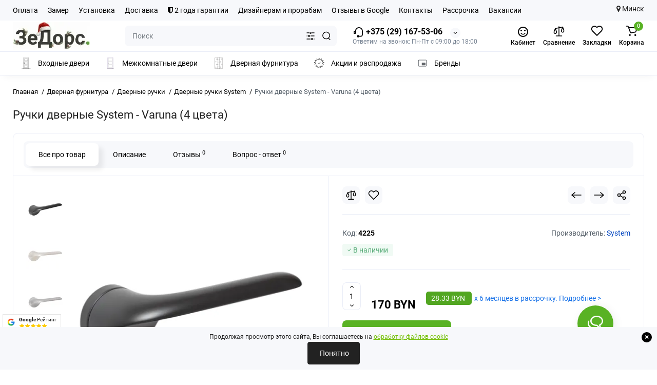

--- FILE ---
content_type: text/html; charset=utf-8
request_url: https://thedoors.by/dvernaja-furnitura-v-minske/dvernye-ruchki-v-minske/dvernie-ruchki-system/varuna.html
body_size: 36632
content:
<!DOCTYPE html>
<!--[if IE]><![endif]-->
<!--[if IE 8 ]><html prefix="og: https://ogp.me/ns# fb: https://ogp.me/ns/fb# product: https://ogp.me/ns/product# business: https://ogp.me/ns/business# place: https://ogp.me/ns/place#" dir="ltr" lang="ru" class="ie8"><![endif]-->
<!--[if IE 9 ]><html prefix="og: https://ogp.me/ns# fb: https://ogp.me/ns/fb# product: https://ogp.me/ns/product# business: https://ogp.me/ns/business# place: https://ogp.me/ns/place#" dir="ltr" lang="ru" class="ie9"><![endif]-->
<!--[if (gt IE 9)|!(IE)]><!-->
<html prefix="og: https://ogp.me/ns# fb: https://ogp.me/ns/fb# product: https://ogp.me/ns/product# business: https://ogp.me/ns/business# place: https://ogp.me/ns/place#" dir="ltr" lang="ru">
<!--<![endif]-->
<head>
<meta charset="UTF-8" />
<meta name="viewport" content="width=device-width, initial-scale=1.0, shrink-to-fit=no">
<meta http-equiv="X-UA-Compatible" content="IE=edge">
<title>Ручки дверные System - Varuna (4 цвета)</title>
			
<script src="https://thedoors.by/catalog/view/theme/default/javascript/bus_cache/bus_loading_lazy.js?time=1768823531" type="text/javascript" async=""></script>
<link href="https://thedoors.by/image/bus_cache/css/44bc9b88130e69433fefcef95a1223a0.css?time=1768823531" type="text/css" rel="stylesheet preload" media="screen" as="style" />
<link href="https://thedoors.by/image/bus_cache/js/e6a93719c9de175bad25376bb85cf5ac.js?time=1768823531" rel="preload" as="script"  />

<style>
@media (min-width: 600px) {
	.product-grid .product-thumb .cart .btn-general,
	.container-module .product-thumb .cart .btn-general {padding: 5px;}
	.product-grid .product-thumb .cart .btn-general span.text-cart-add,
	.container-module .product-thumb .cart .btn-general span.text-cart-add {display: none;}
}
@media (min-width: 992px) {
	.product-grid .product-thumb .addit-action,
	.container-module .product-thumb .addit-action {
		top:0px;
		right:-65px;
		flex-direction: column;
	}
	.product-grid .product-thumb .product-model ~ .addit-action,
	.container-module .product-thumb .product-model ~ .addit-action {
		top: 30px;
	}
	.product-grid .product-thumb:hover .addit-action,
	.container-module .product-thumb:hover .addit-action {
		right:0px;
		opacity: 1;
	}
	.product-grid .product-thumb .addit-action .quick-order,
	.product-grid .product-thumb .addit-action .compare,
	.container-module .product-thumb .addit-action .quick-order,
	.container-module .product-thumb .addit-action .compare{
		margin-top: 10px;
	}
	.product-grid .product-thumb .addit-action .wishlist,
	.container-module .product-thumb .addit-action .wishlist{
		margin-left: 0px;
		margin-top: 10px;
	}
}
</style><style>
@media (min-width: 1500px){
	.container{width:1470px;}
	.col-md-3.menu-box,
	.menu_fix.col-md-3,
	.container .sw-20,
	#column-left.col-md-3,#column-right.col-md-3{ width:22%;}
	.container .sw-80,
	#content.col-md-9,#content.col-sm-9 {width: 78%;}
	.col-lg-offset-3,.col-md-offset-3 {margin-left: 20.4%;}
}
</style><style>
.sticker-ns.popular{ background: #222222 none repeat scroll 0 0; color:#FFFFFF; }
.sticker-ns.special { background: #222222 none repeat scroll 0 0; color:#FFFFFF; }
.sticker-ns.bestseller { background: #222222 none repeat scroll 0 0; color:#FFFFFF; }
.sticker-ns.newproduct{ background: #222222 none repeat scroll 0 0; color:#FFFFFF; }
.product-thumb .countDays,
.product-thumb .countHours,
.product-thumb .countMinutes,
.product-thumb .countSec {
	font-size: 11px !important;
	line-height: 12px !important;
	width: 36px !important;
	padding: 4px !important;
	height: auto;
}
.product-thumb .time_productany{
	font-size: 7.5px;
}
	.product-thumb .action-timer {
		height: auto;
		flex-direction: column;
		left:auto !important;
		bottom: 15px;
		justify-content: flex-end;
	}
</style><style>
        body {
            font-family: 'Roboto', sans-serif;
            line-height: 1.6;
        }
        .info-container {
            margin: 20px;
        }
        .info-icon {
            vertical-align: middle;
            margin-right: 8px;
        }
        .info-text {
            vertical-align: middle;
        }
        .info-row {
            margin-bottom: 10px;
        }
    </style><style>
.contacts-map {margin-top:2rem}
.contacts-map__title{font-size:3.25rem;margin-bottom:0.5rem}
.contacts-map__address{margin:0 0 1rem}
.map-preview{position:relative;aspect-ratio:16/9;border-radius:12px;overflow:hidden;cursor:pointer}
.map-preview img{width:100%;height:100%;object-fit:cover}
.map-preview__cta{
  position:absolute;inset:0;display:flex;align-items:center;justify-content:center;
  background:rgba(255,255,255,.8);font-weight:600;text-shadow:0 1px 2px rgba(0,0,0,.1);
  transition:background .2s;
}
@media(hover:hover){
  .map-preview:hover .map-preview__cta{background:rgba(255,255,255,.9)}
}
.contacts-map__route{display:inline-block;margin-top:0.75rem;text-decoration:underline;font-size:0.9375rem}
</style><style>
						#cookiepolicy {
                        opacity: 1;
                        background: #F7F8FB;
						}

                        #cookiepolicy-btn {
                        color: #FFFFFF !important;
						border: 1px solid #222222;
												background: #222222;
																		-webkit-border-radius: 4px 4px 4px 4px;
						border-radius: 4px 4px 4px 4px;
												}

						#cookiepolicy-btn:hover {
						background: #222222;
						color: #FFFFFF !important;
					    border: 1px solid #222222;
						}

                        .cookiepolicy-text {
                        color: #222222;
                        }
                    </style>
<script src="https://thedoors.by/image/bus_cache/js/e6a93719c9de175bad25376bb85cf5ac.js?time=1768823531" type="text/javascript"></script>

<base href="https://thedoors.by/" />
<meta name="keywords" content= "Ручки дверные System - Varuna (4 цвета)" />





<link href="https://thedoors.by/dvernaja-furnitura-v-minske/dvernye-ruchki-v-minske/dvernie-ruchki-system/varuna.html" rel="canonical" />
<link href="https://thedoors.by/image/catalog/14389-32.png" rel="icon" />
<link rel="preload" as="image2" href="https://thedoors.by/image/cache/webp/catalog/logo/thedoorsby-logo-ny-2026-150x54.webp">
<link rel="preload" href="catalog/view/theme/chameleon/stylesheet/fonts/roboto-regular.woff2" as="font2" type="font/woff2" crossorigin>
<link rel="preload" href="catalog/view/theme/chameleon/stylesheet/fonts/roboto-medium.woff2" as="font2" type="font/woff2" crossorigin>
<link rel="preload" href="catalog/view/theme/chameleon/stylesheet/fonts/roboto-bold.woff2" as="font2" type="font/woff2" crossorigin>






















	

<script>
var chSetting = JSON.parse(atob('[base64]/[base64]'));
if (localStorage.getItem('display') === null) {localStorage.setItem('display', 'grid');}</script>


<script src=""></script>





<script>
fixbuscachestart = function(callback) {
    callback();
}
</script>

<!-- Google Tag Manager -->
<script>(function(w,d,s,l,i){w[l]=w[l]||[];w[l].push({'gtm.start':
new Date().getTime(),event:'gtm.js'});var f=d.getElementsByTagName(s)[0],
j=d.createElement(s),dl=l!='dataLayer'?'&l='+l:'';j.async=true;j.src=
'https://www.googletagmanager.com/gtm.js?id='+i+dl;window.addEventListener('busCache', function() {f.parentNode.insertBefore(j,f);});
})(window,document,'script','dataLayer','GTM-MKZ7BV6P');</script>
<!-- End Google Tag Manager -->

<!-- Yandex.Metrika counter -->
<script type="text/javascript" >
   (function(m,e,t,r,i,k,a){m[i]=m[i]||function(){(m[i].a=m[i].a||[]).push(arguments)};
   m[i].l=1*new Date();
   for (var j = 0; j < document.scripts.length; j++) {if (document.scripts[j].src === r) { return; }}
   k=e.createElement(t),a=e.getElementsByTagName(t)[0],k.async=1,k.src=r,window.addEventListener('busCache', function() {a.parentNode.insertBefore(k,a);})})
   (window, document, "script", "https://mc.yandex.ru/metrika/tag.js", "ym");

   ym(22244432, "init", {
        clickmap:true,
        trackLinks:true,
        accurateTrackBounce:true
   });
</script>
<noscript><div><img loading="lazy" src="https://mc.yandex.ru/watch/22244432" style="position:absolute; left:-9999px;" alt="" /></div></noscript>
<!-- /Yandex.Metrika counter -->

<meta name="zen-verification" content="Loy8qhGyTssjoyN4wizoiXH5axV5g2sdwsCFrnAsb0BMW3bLQxi6aKjhJ7Ywl1Z4" /><!--MDP v10 Open Graph start-->
<meta property="og:locale" content="ru-ru">
<meta property="og:rich_attachment" content="true">
<meta property="og:site_name" content="ЗеДорс — Межкомнатные и входные двери">
<meta property="og:type" content="product">
<meta property="og:title" content="Ручки дверные System - Varuna (4 цвета)">
<meta property="og:description" content="            Цена указана за цвет хром, ДРУГИЕ ЦВЕТА - ДОПОЛНИТЕЛЬНАЯ СТОИМОСТЬ                Компания  TheDoors  предлагает большое разнообразие ручек в различных ценовых категориях - премиум, средней и эконом. В ассортименте всё богатство форм, конструкций и стилевых направлений.">
<meta property="og:image" content="https://thedoors.by/image/cache/webp/catalog/1/6lockstyle/ruchka-varuna1-700x700.webp">
<meta property="og:image:secure_url" content="https://thedoors.by/image/cache/webp/catalog/1/6lockstyle/ruchka-varuna1-700x700.webp">
<meta property="og:image:width" content="700">
<meta property="og:image:height" content="700">
<meta property="og:url" content="https://thedoors.by/dvernaja-furnitura-v-minske/dvernye-ruchki-v-minske/dvernie-ruchki-system/varuna.html">
<meta property="business:contact_data:email" content="info@thedoors.by">
<meta property="business:contact_data:street_address" content="Новодворский с/с, 40/2">
<meta property="business:contact_data:locality" content="Минск">
<meta property="business:contact_data:postal_code" content="223060">
<meta property="business:contact_data:country_name" content="Беларусь">
<meta property="place:location:latitude" content="53.859947">
<meta property="place:location:longitude" content="27.685654">
<meta property="business:contact_data:phone_number" content="+375 (29) 167-53-06">
<meta property="fb:profile_id" content="https://www.facebook.com/profile.php?id=100071217541308">
<meta property="product:product_link" content="https://thedoors.by/dvernaja-furnitura-v-minske/dvernye-ruchki-v-minske/dvernie-ruchki-system/varuna.html">
<meta property="product:brand" content="System">
<meta property="product:category" content="Дверные ручки">
<meta property="product:availability" content="InStock">
<meta property="product:condition" content="new">
<meta property="product:price:amount" content="170">
<meta property="product:price:currency" content="BYN">
<!--MDP v10 Open Graph end-->
<script type="text/javascript"><!--
(function(window) {
'use strict';
//'use asm';
	if (!('busCache' in window)) {
		window.busCache = {};
	}
	busCache.timeinterval = false;
	busCache.status = false;
	busCache.start = function(busAppSetting) {
		if (busCache.status == false) {
			busCache.status = true;
			window.removeEventListener('scroll', busCache.start, {once:true, passive:true});
			window.removeEventListener('mouseover', busCache.start, {once:true, passive:true});
			window.removeEventListener('touchstart', busCache.start, {once:true, passive:true});

		} else {
			console.log('bus_cache уже работает!');
			return 'bus_cache уже работает!';
		}

		if (typeof window.CustomEvent !== 'function') {
			window.CustomEvent = function(event, params) {
				params = params || {bubbles:false, cancelable:false, detail:null};

				var evt = document.createEvent('CustomEvent');
				evt.initCustomEvent(event, params.bubbles, params.cancelable, params.detail);
				return evt;
			};
		}

		document.dispatchEvent(new CustomEvent('busCache', {bubbles: true}));
	};
	busCache.loadStyle = function(url, callback, setting) {
		var s = document.querySelector('link[href*="' + url + '"]');

		if (s && typeof setting != 'object') {
			if (typeof callback == 'function') {
				if (s.getAttribute('data-start')) {
					s.addEventListener('readystatechange', callback);
					s.addEventListener('load', callback);
				} else {
					setTimeout(callback, 1);
				}
			}

			return s;
		} else {
			s = document.createElement('link');
			s.href = url;
			s.type = 'text/css';
			s.rel = 'stylesheet';

			if (typeof callback == 'function') {
				s.addEventListener('readystatechange', function() {
					s.removeAttribute('data-start');
				});
				s.addEventListener('load', function() {
					s.removeAttribute('data-start');
				});
				s.addEventListener('readystatechange', callback);
				s.addEventListener('load', callback);
			}

			if (typeof setting == 'object') {
				for (var ss in setting) {
					s.setAttribute(ss, setting[ss]);
				}
			}

			if ('head' in document) {
				document.head.appendChild(s);
			}

			return s;
		}
	};
	busCache.loadScript = function(url, callback, setting) {
		var s = document.querySelector('script[src*="' + url + '"]');

		if (s && typeof setting != 'object') {
			if (typeof callback == 'function') {
				if (s.getAttribute('data-start')) {
					s.addEventListener('readystatechange', callback);
					s.addEventListener('load', callback);
				} else {
					setTimeout(callback, 1);
				}
			}

			return s;
		} else {
			s = document.createElement('script');
			s.src = url;
			s.type = 'text/javascript';
			s.setAttribute('data-start', true);

			if (typeof callback == 'function') {
				s.addEventListener('readystatechange', function() {
					s.removeAttribute('data-start');
				});
				s.addEventListener('load', function() {
					s.removeAttribute('data-start');
				});
				s.addEventListener('readystatechange', callback);
				s.addEventListener('load', callback);
			}

			if (typeof setting == 'object') {
				for (var ss in setting) {
					s.setAttribute(ss, setting[ss]);
				}
			}

			if ('head' in document) {
				document.head.appendChild(s);
			}

			return s;
		}
	};


	window.addEventListener('DOMContentLoaded', function() {
		window.addEventListener('scroll', busCache.start, {once:true, passive:true});
		window.addEventListener('mouseover', busCache.start, {once:true, passive:true});
		window.addEventListener('touchstart', busCache.start, {once:true, passive:true});
	}, {once:true, passive:true});


	window.addEventListener('busCache', function() {
		busCache.loadStyle('catalog/view/theme/chameleon/stylesheet/popup-fastorder/fastorder.css');
		busCache.loadStyle('catalog/view/theme/chameleon/stylesheet/popup-callback/callback.css');
		busCache.loadStyle('catalog/view/theme/chameleon/stylesheet/csscallback.css');
		busCache.loadStyle('catalog/view/theme/chameleon/stylesheet/popup-question-answer/stylefcp.css');
	});
})(window);
//--></script>
</head>
<body class="product-product-4225 fix_cart_price_footer  ft_tabs_mob">
<!-- Google Tag Manager (noscript) -->
<noscript><iframe loading="lazy" data-busloadinglazy-src="https://www.googletagmanager.com/ns.html?id=GTM-MKZ7BV6P"
height="0" width="0" style="display:none;visibility:hidden"></iframe></noscript>
<!-- End Google Tag Manager (noscript) -->
<nav id="top" class="visible-md visible-lg">
  <div class="container">
  		<div class="pull-left">
		<div class="btn-group box-nav-links">
			<ul class="header-nav-links">
									<li><button onclick="location='/oplata-dveri.html'"  type="button" class="btn btn-link">Оплата</button></li>
									<li><button onclick="location='/zamer-dveri.html'"  type="button" class="btn btn-link">Замер</button></li>
									<li><button onclick="location='/ustanovka-vhodnyh-i-mezhkomnatnyh-dverej.html'"  type="button" class="btn btn-link">Установка</button></li>
									<li><button onclick="location='/dostavka.html'"  type="button" class="btn btn-link">Доставка</button></li>
									<li><button onclick="location='/index.php?route=information/warranty_service'"  type="button" class="btn btn-link"><i class="fa fa-shield"></i> 2 года гарантии</button></li>
									<li><button onclick="location='/dlja-dizajnerov-i-arhitektorov.html'"  type="button" class="btn btn-link">Дизайнерам и прорабам</button></li>
									<li><button onclick="location='/index.php?route=ldev_reviews/list'"  type="button" class="btn btn-link">Отзывы в Google</button></li>
									<li><button onclick="location='/index.php?route=information/contact'"  type="button" class="btn btn-link">Контакты</button></li>
									<li><button onclick="location='/rassrochka.html'"  type="button" class="btn btn-link">Рассрочка</button></li>
									<li><button onclick="location='/vakansii.html'"  type="button" class="btn btn-link">Вакансии</button></li>
							</ul>
		</div>
	</div>
				<div class="pull-right dflex align-items-center top-lc">
		

		<!--	<div class="box-currency hidden-xs hidden-sm">
		<form action="https://thedoors.by/index.php?route=common/currency/currency" method="post" enctype="multipart/form-data" id="currency">
			<div class="btn-group">
				<button class="btn-currency-top dropdown-toggle" data-toggle="dropdown">
																		<strong> BYN</strong>
																										</button>
				<ul class="dropdown-menu dropdown-menu-right ch-dropdown">
					<li class="mob-title-currency visible-xs">Валюта</li>
																										<li class="active"><button class="currency-select btn btn-link btn-block" type="button" name="BYN"> BYN <span class="currency__title">BYN</span></button></li>
																																							<li><button class="currency-select btn btn-link btn-block" type="button" name="BYR"> BYN <span class="currency__title">белорусский рубль</span></button></li>
																						</ul>
			</div>
			<span class="mob-text-currency">Валюта</span>
			<input type="hidden" name="code" value="" />
			<input type="hidden" name="redirect" value="https://thedoors.by/dvernaja-furnitura-v-minske/dvernye-ruchki-v-minske/dvernie-ruchki-system/varuna.html" />
		</form>
	</div>
-->
		<div class="city">
  	<i class="fa fa-map-marker"></i> Минск
		</div>
		</div>
	  </div>
</nav>
<header class="fix-header h-sticky">
  <div class="container hidden-xs">
    <div class="row dflex flex-wrap align-items-center pt-15 pb-15">
    			<div class="col-xs-5 col-sm-6 col-md-2 col-lg-2 logo-top type-h-2">
			<div id="logo">
											  <a href="https://thedoors.by/"><img loading="lazy" width="150" height="54" src="https://thedoors.by/image/cache/webp/catalog/logo/thedoorsby-logo-ny-2026-150x54.webp" width="150" height="54" alt="ЗеДорс — Межкомнатные и входные двери" class="img-responsive"/></a>
							  			</div>
		</div>
						<div class="phone-box col-xs-7 col-sm-6 col-md-3 col-auto f-order-3">
			<div id="phone" class="dflex justify-content-xs-end justify-content-sm-end justify-content-md-center pr-35">
				<div class="contact-header">
					<div class="dropdown-toggle">
													<div class="additional-tel dth">
															<a href="tel:+375291675306" target="_blank">
																	<div class="icon-image"><img loading="lazy" width="22" height="22" src="https://thedoors.by/image/catalog/icons/icon-phone1.svg" alt="+375 (29) 167-53-06" /></div>
																	+375 (29) 167-53-06</a>
														</div>
																			<span class="drop-icon-info"></span>
											</div>
										<ul class="dropdown-menu drop-contacts ch-dropdown">
												<li>Звоните нам в рабочее время и мы детально ответим, как лучше выбрать и установить двери.</li>
																											<li>
																		<div>
																					<div class="icon-image"><img loading="lazy" width="25" height="25" src="https://thedoors.by/image/catalog/icons/schedule_24dp_FILL0_wght400_GRAD0_opsz24.svg" alt="Пн-Пт с 09:00 до 18:00" /></div>
																						Пн-Пт с 09:00 до 18:00										</div>
																	</li>
															<li>
																	<a href="javascript:;" onclick="get_modal_callbacking();">
																				<div class="icon-image"><img loading="lazy" width="25" height="25" src="https://thedoors.by/image/catalog/icons/iocn_callback_1.svg" alt="Заказать звонок" /></div>
																				Заказать звонок									</a>
																	</li>
															<li>
																	<a href="https://t.me/thedoors_by" target="_blank">
																				<div class="icon-image"><img loading="lazy" width="25" height="25" src="https://thedoors.by/image/catalog/icons/iocn_teleg_1.svg" alt="Telegram" /></div>
																				Telegram									</a>
																	</li>
															<li>
																	<a href="viber://chat?number=375291675306">
																				<div class="icon-image"><img loading="lazy" width="25" height="25" src="https://thedoors.by/image/catalog/icons/iocn_viber_1.svg" alt="Viber" /></div>
																				Viber									</a>
																	</li>
															<li>
																	<a href="https://www.instagram.com/thedoorsby/" target="_blank">
																				<div class="icon-image"><img loading="lazy" width="25" height="25" src="https://thedoors.by/image/catalog/icons/instagram-300.svg" alt="Instagram" /></div>
																				Instagram									</a>
																	</li>
															<li>
																	<a href="mailto:info@thedoors.by" title="Написать нам на почту" target="_blank">
																				<div class="icon-image"><i class="fa fa-envelope-o"></i></div>
																				info@thedoors.by									</a>
																	</li>
															<li>
																		<div>
																					<div class="icon-image"><img loading="lazy" width="25" height="25" src="https://thedoors.by/image/catalog/icons/domain-main.svg" alt="Компания &quot;ЗеДорс&quot;" /></div>
																						Компания "ЗеДорс"										</div>
																	</li>
															<li>
																		<div>
																					г. Минск, БЦ "S-Union" (С-Юнион), пом. 75										</div>
																	</li>
															<li>
																	<a href="/index.php?route=information/contact" title="Контакты" target="_blank">
																				<div class="icon-image"><img loading="lazy" width="25" height="25" src="https://thedoors.by/image/catalog/icons/location-main.svg" alt="Показать на карте" /></div>
																				Показать на карте									</a>
																	</li>
															<li>
																	<a href="/index.php?route=information/contact" title="Подробнее" target="_blank">
																				<div class="icon-image"><img loading="lazy" width="25" height="25" src="https://thedoors.by/image/catalog/icons/info24.svg" alt="Подробнее &gt;" /></div>
																				Подробнее >									</a>
																	</li>
																		</ul>
										<div class="text_after_phone">Ответим на звонок: Пн-Пт с 09:00 до 18:00</div>
				</div>
			</div>
		</div>

		<div class="box-search search-top col-xs-9 col-sm-9 col-md-5 flex-1 visible-md visible-lg"><div class="header-search input-group livesearch">
	<input type="text" name="search" value="" placeholder="Поиск" class="form-control search-autocomplete" />
		<div class="input-group-btn categories">
		<button aria-label="Search category" type="button" data-toggle="dropdown" data-placement="left" title="Везде" class="btn-search-select dropdown-toggle">
			<img loading="lazy" class="icon-search-category" src="catalog/view/theme/chameleon/image/sprite.svg#icon-search-category" alt="" width="18" height="18">
		</button>
		<ul class="dropdown-menu dropdown-menu-right ch-dropdown">
			<li class="sel-cat-search"><a href="#" onclick="return false;" data-idsearch="0">Везде</a></li>
						<li><a href="#" onclick="return false;" data-idsearch="18">Входные двери</a></li>
						<li><a href="#" onclick="return false;" data-idsearch="20">Межкомнатные двери</a></li>
						<li><a href="#" onclick="return false;" data-idsearch="69">Дверная фурнитура</a></li>
						<li><a href="#" onclick="return false;" data-idsearch="68">Акции</a></li>
						<li><a href="#" onclick="return false;" data-idsearch="150">Доставка по РБ</a></li>
						<li><a href="#" onclick="return false;" data-idsearch="611">Плинтус</a></li>
					</ul>
		<input type="hidden" name="search_category_id" value="0" />
  </div>
    <span class="input-group-btn button_search">
	<button type="button" class="btn btn-search" aria-label="Search">
		<img loading="lazy" class="icon-hsearch" src="catalog/view/theme/chameleon/image/sprite.svg#icon-hsearch" alt="" width="18" height="18">
	</button>
  </span>
</div>
</div>
				<div class="box-account visible-md visible-lg text-ai-on">
			<button  class="dropdown-toggle btn-account" id="login-popup" data-load-url="index.php?route=common/login_modal" type="button">
				<img loading="lazy" class="icon-account" src="catalog/view/theme/chameleon/image/icon-account-smile.svg" alt="Кабинет" width="24" height="24">
				<span class="text-a-icon">Кабинет</span>
			</button>
					</div>
						<div class="box-compare visible-md visible-lg text-ai-on" >
			<a rel="nofollow" class="btn-compare-top" href="https://thedoors.by/index.php?route=product/compare" id="compare-total">
				<img loading="lazy" class="icon-compare" src="catalog/view/theme/chameleon/image/sprite.svg#icon-compare" alt="" width="24" height="24">
								<span class="text-a-icon">Сравнение</span>
			</a>
		</div>
						<div class="box-wishlist visible-md visible-lg text-ai-on" >
			<a rel="nofollow" class="btn-wishlist-top" href="https://thedoors.by/index.php?route=account/wishlist" id="wishlist-total">
				<img loading="lazy" class="icon-wishlist" src="catalog/view/theme/chameleon/image/sprite.svg#icon-wishlist" alt="" width="24" height="22">
								<span class="text-a-icon">Закладки</span>
			</a>
		</div>
						<div class="box-cart visible-md visible-lg text-ai-on"><div id="cart" class="shopping-cart">
	<button class="dflex align-items-center btn" type="button" onclick="openFixedCart(this);">
		<img loading="lazy" class="shop-bag-svg" src="catalog/view/theme/chameleon/image/sprite.svg#icon-add-to-cart" alt="" width="25" height="22">
		<span class="cart-total">0</span>
					<span class="text-a-icon-cart ">Корзина</span>
			</button>
	<div class="cart-content">
	<div class="header-cart-backdrop"></div>
	<div class="header-cart-fix-right" >
		<div class="header-cart-top dflex">
			<div class="header-cart-title">Корзина</div>
			<button type="button" class="header-cart-close"></button>
		</div>
		<div class="header-cart-scroll dflex flex-column">
							<div class="text-center box-empty-cart-icon">
					<svg class="icon-empty-cart" id="icon-empty-shop-cart" xmlns="http://www.w3.org/2000/svg" width="195" height="151" fill="none" viewBox="0 0 195 151">
						<path fill="#9CA9BC" d="m170.452 109.713 1.98.273-1.49 10.798-1.982-.274 1.492-10.797ZM38 45h2v32h-2V45Zm0 39h2v9h-2v-9Zm107.8 42.7c.2.3.5.4.8.4.2 0 .4-.1.6-.2 1.5-1 3.6-1.1 5.2-.1.5.3 1.1.2 1.4-.3.3-.5.2-1.1-.3-1.4-2.2-1.4-5.2-1.4-7.4.1-.5.4-.6 1-.3 1.5ZM70 113h9v2h-9v-2ZM5 144h13v2H5v-2Z"/>
						<path fill="#9CA9BC" d="m173 144 .3-.9 5-39.1h.7c2.2 0 4-1.4 4-3.2v-1.5c0-1.8-1.8-3.2-4-3.2h-34.7l9.1-22c.8-2-.1-4.4-2.2-5.2-1-.4-2.1-.4-3.1 0s-1.8 1.2-2.2 2.2L136.5 94c-1.2.4-2.1 1.1-2.9 2H132V37c0-3.3-2.7-6-5.9-6-6.3 0-12.6-.7-18.9-.9-4-14.7-14-25.1-25.7-25.1S59.8 15.4 55.8 30c-6.4.2-12.7.5-18.8 1-3.3 0-6 2.7-6 6v75.9L27.1 144H23v2h167v-2h-17Zm-1.7-1.2c-.1.9-.9 1.2-1.6 1.2h-33.8l-3.9-31.1V104h2.2c1.1 1 2.3 1.7 3.9 1.7s2.9-.6 3.9-1.7h34.3l-5 38.8Zm9.7-43.6v1.5c0 .6-.8 1.2-2 1.2h-35.1c.3-.7.5-1.5.5-2.3 0-.6-.1-1.1-.2-1.7H179c1.2.1 2 .8 2 1.3Zm-33.2-27.5c.2-.5.6-.9 1.1-1.1.5-.2 1-.2 1.5 0 1 .4 1.5 1.6 1.1 2.6l-9.1 22c-1.1-1-2.4-1.5-3.6-1.7l9-21.8Zm-9.5 24c2.2 0 4 1.8 4 4s-1.8 4-4 4-4-1.8-4-4 1.8-4 4-4Zm-5.7 2.3c-.2.5-.2 1.1-.2 1.7 0 .8.2 1.6.5 2.3h-.9v-4h.6ZM81.5 7c10.7 0 19.8 9.5 23.6 23-16.1-.5-31.9-.5-47.2 0 3.8-13.5 13-23 23.6-23ZM32.8 115H59v-2H33V37c0-2.2 1.8-4 4.1-4 6-.4 12.1-.7 18.3-.9-.5 2.3-.9 4.7-1.1 7.2-2.3.4-4.1 2.4-4.1 4.8 0 2.7 2.2 4.9 4.9 4.9s4.9-2.2 4.9-4.9c0-2.3-1.6-4.1-3.6-4.7.2-2.5.6-5 1.2-7.3 15.6-.5 31.7-.5 48.2.1.6 2.3.9 4.8 1.2 7.3-2.1.5-3.6 2.4-3.6 4.7 0 2.7 2.2 4.9 4.9 4.9s4.9-2.2 4.9-4.9c0-2.4-1.8-4.4-4.1-4.8-.2-2.4-.6-4.8-1.1-7.1 6.1.2 12.2.5 18.3.9 2.2 0 4 1.8 4 4v76H89v2h41.2l3.6 29H29.1l3.7-29.2Zm23.3-73.6c1 .4 1.8 1.5 1.8 2.6 0 1.6-1.3 2.9-2.9 2.9-1.6 0-2.9-1.3-2.9-2.9 0-1.3.8-2.3 1.9-2.7 0 .9-.1 1.8-.1 2.7h2c.1-.9.1-1.8.2-2.6ZM107 44h2c0-.9 0-1.8-.1-2.7 1.1.4 1.9 1.4 1.9 2.7 0 1.6-1.3 2.9-2.9 2.9-1.6 0-2.9-1.3-2.9-2.9 0-1.2.7-2.2 1.8-2.6.2.8.2 1.7.2 2.6Z"/>
						<path fill="#9CA9BC" d="M145.6 120.2a2 2 0 1 0 .001-3.999 2 2 0 0 0-.001 3.999Zm8 0a2 2 0 1 0 .001-3.999 2 2 0 0 0-.001 3.999Zm-67-40.9c-2.8-1.8-6.7-1.8-9.4.2-.5.3-.6.9-.3 1.4.2.3.5.4.8.4.2 0 .4-.1.6-.2 2.1-1.5 5.1-1.5 7.2-.1.5.3 1.1.2 1.4-.3.3-.5.1-1.1-.3-1.4Zm-12.9-5.9a2.7 2.7 0 1 0 0-5.4 2.7 2.7 0 0 0 0 5.4Zm16 0a2.7 2.7 0 1 0 0-5.4 2.7 2.7 0 0 0 0 5.4Z"/>
					</svg>
				</div>
				<div class="text-center cart-empty">Ваша корзина пуста!</div>
				<div class="text-center cart-empty-info-text">Это никогда не поздно исправить :)</div>
					</div>
			</div>
	</div>
</div>
</div>
	</div>
  </div>
<div class="container box-dopmenu">
	<div class="row">
		<nav id="additional-menu" class="hmenu_type col-md-12 dflex">
			<div class="left-dopmenu">
			  <ul class="nav-dopmenu" style="overflow: hidden;">
															<li >
							<a href="/vhodnie_dveri/" class="parent-link">
																	<img decoding="async" loading="lazy" width="22" height="22" alt="" width="25" height="25" class="nsmenu-thumb " src="https://thedoors.by/image/catalog/icons/exterior-door-thedoorsby.svg"/>
																																<div class="item-name himg">Входные двери</div>
							</a>
						</li>
																				<li >
							<a href="/mejkomnatnie_dveri/" class="parent-link">
																	<img decoding="async" loading="lazy" width="22" height="22" alt="" width="25" height="25" class="nsmenu-thumb " src="https://thedoors.by/image/catalog/icons/interior-door-thedoorsby-2.svg"/>
																																<div class="item-name himg">Межкомнатные двери</div>
							</a>
						</li>
																				<li >
							<a href="/dvernaja-furnitura-v-minske/" class="parent-link">
																	<img decoding="async" loading="lazy" width="22" height="22" alt="" width="25" height="25" class="nsmenu-thumb " src="https://thedoors.by/image/catalog/icons/door-hardware-1.svg"/>
																																<div class="item-name himg">Дверная фурнитура</div>
							</a>
						</li>
																				<li >
							<a href="/akcii-na-vhodnye-i-mezhkomnatnye-dveri/" class="parent-link">
																	<img decoding="async" loading="lazy" width="22" height="22" alt="" width="25" height="25" class="nsmenu-thumb " src="https://thedoors.by/image/catalog/icons/promotions-and-sales-1.svg"/>
																																<div class="item-name himg">Акции и распродажа</div>
							</a>
						</li>
																				<li >
							<a href="/index.php?route=product/manufacturer" class="parent-link">
																	<img decoding="async" loading="lazy" width="22" height="22" alt="" width="25" height="25" class="nsmenu-thumb " src="https://thedoors.by/image/catalog/icons/branding_watermark_24dp_FILL0_wght200_GRAD0_opsz24.svg"/>
																																<div class="item-name himg">Бренды</div>
							</a>
						</li>
												  </ul>
			</div>
			<div class="dop-menu-show-more off-show-more">
				<span class="prev-m off-prev-m"><svg class="icon-arrow-prev"><use xlink:href="catalog/view/theme/chameleon/image/sprite.svg#icon-arrow-left"></use></svg></span>
				<span class="total-sections">1/1</span>
				<span class="next-m"><svg class="icon-arrow-next"><use xlink:href="catalog/view/theme/chameleon/image/sprite.svg#icon-arrow-right"></use></svg></span>
			</div>
		</nav>
	</div>
</div>
<script>

function toggle_menu_items(info_total_sections,current_menu_section,total_sections,items_widths,items,show_more_btn_prev,total_width) {
	info_total_sections.html(current_menu_section + '/' + total_sections);
	var arr, widths = $.extend(true, [], items_widths), section;
	arr = items;
	section = current_menu_section;

	var items_data = [];

	if(current_menu_section == 1){
		show_more_btn_prev.addClass('off-prev-m');
		var sum = 0;
		arr.each(function(i) {
			var $item = $(this);
			show_menu_item($item);

			sum += widths[i];
			if(section == 1){
				$item.removeClass('item_menu_hidden');
			}
			if(section > 1){
				$item.addClass('item_menu_hidden');
			}

			if (sum > total_width) {
				section += 1;
				sum = 0;
				sum += widths[i];
				$item.addClass('item_menu_hidden');
				$item.addClass('section_' + section);
			} else {
				$item.addClass('section_' + section);
			}

			items_data[i] = {w : parseFloat(widths[i].toFixed(3)), s: section};

		});
		setCookieView('dop_menu', window.btoa(JSON.stringify(items_data)), 3);
	 }

}

function show_menu_item(elem) {
	elem.removeClass('item_menu_hidden');
	elem.removeClass(function (index, className) {
		return (className.match (/(^|\s)section_\S+/g) || []).join(' ');
	});
}

function chm_menu_init(selector) {

	var container = $(selector);
	var menu = $('.nav-dopmenu', container);

	var wrapper = menu.parent();
	var show_more_btn = $(selector +' .dop-menu-show-more');
	var show_more_btn_prev = $(selector +' .dop-menu-show-more .prev-m');
	var show_more_btn_next = $(selector +' .dop-menu-show-more .next-m');
	var info_total_sections = $(selector +' .dop-menu-show-more .total-sections');
	var items = menu.children();

	var sum = 0;
	var items_widths = [];

	var total_width = 0;
	total_width = container.innerWidth() - show_more_btn.outerWidth() - 20;

	show_menu_item(items);
	items.css('width', 'auto');
	items.each(function(i) {
		var item = $(this);
		items_widths[i] = item.get(0).getBoundingClientRect().width;

		item.css('width', item.get(0).getBoundingClientRect().width);
		sum += items_widths[i];
	});


	var total_sections = 1
	total_sections = Math.ceil(sum / total_width);
	if (total_sections > 1) {
		wrapper.css('width', total_width);
		show_more_btn.removeClass('off-show-more');
	} else {
		wrapper.css('width', '');
		show_more_btn.addClass('off-show-more');
	}
	var current_menu_section = 1;

	toggle_menu_items(info_total_sections,current_menu_section,total_sections,items_widths,items,show_more_btn_prev,total_width);
	menu.removeAttr('style');
	show_more_btn_next.removeClass('off-next-m');
	show_more_btn.off('click');
	show_more_btn_prev.click(function() {
		if(current_menu_section === 1) {
			current_menu_section = 1;
			show_more_btn_prev.addClass('off-prev-m');
		} else {
			current_menu_section -= 1;
			if(current_menu_section === 1){
				show_more_btn_prev.addClass('off-prev-m');
				if(total_sections == 2){
					show_more_btn_next.removeClass('off-next-m');
				}
			} else {
				show_more_btn_prev.removeClass('off-prev-m');
				show_more_btn_next.removeClass('off-next-m');
			}
			info_total_sections.html(current_menu_section + '/' + total_sections);
			$(selector +' .section_' + (current_menu_section + 1)).addClass('item_menu_hidden');
			$(selector +' .section_' + current_menu_section).removeClass('item_menu_hidden');
		}
	});
	show_more_btn_next.click(function() {
		if (current_menu_section === total_sections) {
			current_menu_section = total_sections;
			show_more_btn_next.addClass('off-next-m');
		} else {
			current_menu_section += 1;
			if(current_menu_section === total_sections){
				show_more_btn_next.addClass('off-next-m');
			} else {
				show_more_btn_next.removeClass('off-next-m');
			}
			if(current_menu_section >= 1){
				show_more_btn_prev.removeClass('off-prev-m');
			}
			info_total_sections.html(current_menu_section + '/' + total_sections);
			$(selector +' .section_' + current_menu_section).removeClass('item_menu_hidden');
			$(selector +' .section_' + (current_menu_section - 1)).addClass('item_menu_hidden');
		}
	});
}

$(function() {
	//chm_menu_init('#additional-menu');
	setTimeout(function () {
		chm_menu_init('#additional-menu');
	}, 1);

	$(window).resize(function() {
		setTimeout(function () {
			chm_menu_init('#additional-menu');
		}, 300);
	});
});

function additional_menu(){
	$(".nsmenu-bigblock-additional").css('width',$("#additional-menu").outerWidth()-20);

	$('#additional-menu .dropdown-menu').each(function() {
		var menu = $('#additional-menu').offset();
		var dropdown = $(this).parent().offset();
		var i = (dropdown.left + $(this).outerWidth()) - (menu.left + $('#additional-menu').outerWidth() - 10);

		if (i > 0) {
			$(this).css('margin-left', '-' + (i + 0.5) + 'px');
		}
		var l=$(this).outerWidth();
		$(this).find(".nsmenu-ischild-simple").css('left',l);
	});
}

$('#additional-menu li.dropdown').hover(function() {
	additional_menu();
	$(this).find('.dropdown-menu').stop(true, true).delay(10);
	$(this).addClass('open');
	$('#additional-menu').addClass('open-am');
	$('#maskMenuDop').addClass('open');
	$(this).find('.dropdown-toggle').attr('aria-expanded', 'true');
}, function() {
	$(this).find('.dropdown-menu').stop(true, true).delay(10);
	$(this).removeClass('open');
	$('#maskMenuDop').removeClass('open');
	$('#additional-menu').removeClass('open-am');
	$(this).find('.dropdown-toggle').attr('aria-expanded', 'false')
});
</script>
<div id="fm-fixed-mobile" class="mob-fix-panel topmm-fix hidden-md hidden-lg">
	<div class="container">
		<div class="box-flex-fix fm_type_design_2 show-title">
			<div class="fm-left-block dflex align-items-center">
								<div class="mob-m-i menu_fix_mob">
					<button aria-label="Услуги" type="button" class="btn btn-menu-mobile" onclick="open_mob_menu_left()">
													<img loading="lazy" class="icon-menu" src="/catalog/view/theme/chameleon/image/sprite.svg#icon-menu-design-2" alt="" width="22" height="22">
																		<span class="text-a-icon">Услуги</span>
											</button>
				</div>
			</div>
												<div class="fm-logo logo-mr-auto">
													<a aria-label="Logo Mobile" href="https://thedoors.by/">
								<img loading="lazy" src="https://thedoors.by/image/cache/webp/catalog/logo/450x143-logo-ny-thedoorsby-2026-450x143.webp" width="450" height="143" alt="" class="img-responsive" width="450" height="143">
							</a>
											</div>
							
			<div class="fm-right-block dflex align-items-center">
									<div class="mob-m-i menu_fix_mob">
						<button  type="button" class="btn btn-menu-mobile open-mob-catalog">
															<svg class="icon-menu-line"><use xlink:href="/catalog/view/theme/chameleon/image/sprite.svg#icon-menu1"></use></svg>
																						<span class="text-a-icon">Каталог</span>
													</button>
					</div>
					<div class="mob-m-i fm-contact-top">
						<button aria-label="Контакты" type="button" class="btn-open-contact dflex align-items-center justify-content-center">
							<svg class="icon-mob-contact"><use xlink:href="/catalog/view/theme/chameleon/image/sprite.svg#icon-contact"></use></svg>
														<span class="text-a-icon">Контакты</span>
													</button>
					</div>
					<!-- <div class="mob-m-i fm-account-top">
						<button aria-label="Кабинет" id="login-popup-mob" data-load-url="index.php?route=common/login_modal" type="button" class="btn-open-account dropdown-toggle dflex align-items-center justify-content-center">
							<img loading="lazy" class="icon-account" src="/catalog/view/theme/chameleon/image/icon-account-smile.svg" alt="Кабинет" width="24" height="24">
														<span class="text-a-icon">Кабинет</span>
													</button>
											</div> -->
							</div>
		</div>
	</div>
	<div class="mob-menu-info-fixed-left hidden">
		<div class="mob-first-menu active" id="mobm-left-content">
			<div class="mobm-top">
				<div class="mobm-title">Меню</div>
				<button type="button" class="mobm-close-menu" aria-label="Close" onclick="close_mob_menu();"></button>
			</div>
			<div class="mobm-body">
				<div class="mobm-header-block">
					<div class="mh-left-b lang-cur dflex align-items-center">
					<div class="city"><i class="fa fa-map-marker"></i> Минск</div>
					</div>
					<div class="mh-right-b dflex align-items-center ml-auto">
						<div class="box-account-mob"></div>
						<div class="mm-compare"></div>
						<div class="mm-wishlist"></div>
					</div>
				</div>
				<div id="ch_mobm_catalog" class="mobm-list-item dflex align-items-center">
					<span class="mm-icon-catalog">
													<svg class="icon-menu-line"><use xlink:href="/catalog/view/theme/chameleon/image/sprite.svg#icon-menu1"></use></svg>
											</span>
					<span class="text-menu">Каталог</span>
					<svg class="icon-mm-arrow"><use xlink:href="/catalog/view/theme/chameleon/image/sprite.svg#icon-arrow-right"></use></svg>
				</div>
				<div id="ch_mobm_contact" class="mobm-list-item dflex align-items-center">
					<span class="mm-icon-left">
						<svg xmlns="http://www.w3.org/2000/svg" width="23" height="23" fill="none" viewBox="0 0 23 23">
							<path stroke="#000" stroke-linecap="round" stroke-linejoin="round" stroke-width="1.5" d="M20.335 15.76v2.692a1.796 1.796 0 01-1.957 1.796 17.766 17.766 0 01-7.746-2.756 17.506 17.506 0 01-5.386-5.386A17.765 17.765 0 012.49 4.323a1.795 1.795 0 011.786-1.957H6.97A1.795 1.795 0 018.764 3.91c.114.862.325 1.708.629 2.523a1.795 1.795 0 01-.404 1.894l-1.14 1.14a14.362 14.362 0 005.386 5.386l1.14-1.14a1.795 1.795 0 011.894-.404c.814.304 1.66.514 2.522.628a1.795 1.795 0 011.544 1.822z"/>
						</svg>
					</span>
					<span class="text-menu">Контакты</span>
					<svg class="icon-mm-arrow"><use xlink:href="/catalog/view/theme/chameleon/image/sprite.svg#icon-arrow-right"></use></svg>
				</div>
				<div id="ch_mobm_special" class="mobm-list-item">
					<a class="dflex align-items-center" href="https://thedoors.by/index.php?route=product/special">
					<span class="mm-icon-left">
						<svg xmlns="http://www.w3.org/2000/svg" width="21" height="24" fill="none" viewBox="0 0 21 24">
							<path fill="#303030" stroke="#303030" stroke-width=".1" d="M16.716 8.805c-1.8-2.06-2.87-3.874-3.45-5.032-.629-1.255-.835-2.034-.836-2.04L12.243 1l-.669.309c-.078.036-1.924.909-2.959 3.053-.519 1.077-.623 2.275-.618 3.09a.988.988 0 0 1-.772.981.937.937 0 0 1-.867-.272l-1.245-1.29-.428.612c-.045.063-1.091 1.56-1.282 1.858A9.002 9.002 0 0 0 2 14.258c.017 2.346.908 4.545 2.508 6.19C6.108 22.094 8.236 23 10.5 23c4.687 0 8.5-3.952 8.5-8.81 0-1.76-.833-3.723-2.284-5.385ZM10.5 21.71a7.087 7.087 0 0 1-5.115-2.177c-1.366-1.404-2.125-3.281-2.14-5.285a7.681 7.681 0 0 1 1.197-4.196c.097-.152.485-.714.823-1.199l.212.22a2.15 2.15 0 0 0 1.992.625c1.033-.214 1.778-1.161 1.772-2.252-.003-.675.079-1.658.488-2.507a5.63 5.63 0 0 1 1.76-2.083c.469 1.234 1.656 3.784 4.304 6.815.59.675 1.962 2.468 1.962 4.52 0 4.146-3.254 7.519-7.255 7.519Z"/>
						</svg>
					</span>
					<span class="text-menu">Акции</span>
					<svg class="icon-mm-arrow"><use xlink:href="/catalog/view/theme/chameleon/image/sprite.svg#icon-arrow-right"></use></svg>
					</a>
				</div>
				<div id="ch_mobm_viewed" class="mobm-list-item dflex align-items-center">
					<span class="mm-icon-left">
						<svg class="icon-mob-viewed"><use xlink:href="/catalog/view/theme/chameleon/image/sprite.svg#icon-viewed"></use></svg>
					</span>
					<span class="text-menu">Вы смотрели</span>
					<svg class="icon-mm-arrow"><use xlink:href="/catalog/view/theme/chameleon/image/sprite.svg#icon-arrow-right"></use></svg>
				</div>
								<div class="links-mob"></div>
												<div class="desc_info_mob">    
    

<div class="info-container">
    <div class="info-row">
        <span class="material-icons info-icon">business</span>
        <span class="info-text">Частное предприятие "ЗеДорс"</span><br>
        <span class="material-icons info-icon">place</span>
        <span class="info-text">Беларусь, г. Минск, БЦ "S-Union" (С-Юнион), пом. 75</span>
    </div>

    <div class="info-row">
        <span class="material-icons info-icon">badge</span>
        <span class="info-text">УНП 192035581</span>
    </div>

    <div class="info-row">
        <span class="material-icons info-icon">schedule</span>
        <span class="info-text">Пн-Пт с 09:00 до 18:00</span><br>
        <span class="material-icons info-icon">event_busy</span>
        <span class="info-text">Сб, Вс - выходной</span>
    </div>

    <div class="info-row">
        <span class="material-icons info-icon">email</span>
        <span class="info-text">info@thedoors.by</span>
    </div>

</div></div>
							</div>
		</div>
		<div class="mob-menu hidden" id="mob-catalog-left">
			<div class="mobm-top go-back-catalog">
				<span class="mm-icon-come-back">
					<svg class="icon-arrow-left"><use xlink:href="/catalog/view/theme/chameleon/image/sprite.svg#icon-arrow-left"></use></svg>
				</span>
				<div class="mobm-title">Каталог</div>
				<button type="button" class="mobm-close-menu" aria-label="Close" onclick="close_mob_menu();"></button>
			</div>
			<div class="mobm-body mm-ss"></div>
		</div>
		<div class="mob-info hidden" id="mob-info-contact">
			<div class="mobm-top go-back-contact">
				<span class="mm-icon-come-back">
					<svg class="icon-arrow-left"><use xlink:href="/catalog/view/theme/chameleon/image/sprite.svg#icon-arrow-left"></use></svg>
				</span>
				<div class="mobm-title">Контакты</div>
				<button type="button" class="mobm-close-menu" aria-label="Close" onclick="close_mob_menu();"></button>
			</div>
			<div class="mobm-body"></div>
		</div>
		<div class="mob-info hidden" id="mob-info-viewed">
			<div class="mobm-top go-back-viewed">
				<span class="mm-icon-come-back">
					<svg class="icon-arrow-left"><use xlink:href="/catalog/view/theme/chameleon/image/sprite.svg#icon-arrow-left"></use></svg>
				</span>
				<div class="mobm-title">Вы смотрели</div>
				<button type="button" class="mobm-close-menu" aria-label="Close" onclick="close_mob_menu();"></button>
			</div>
			<div class="mobm-body mm-ss"></div>
		</div>
	</div>
</div>
<div id="fm-fixed-mobile-bottom" class="mob-fix-panel fm_type_design_bottom_1 hidden-md hidden-lg">
    <div class="container">
        <div class="box-flex-fix show-title">

            <div class="mob-m-i box-search-mob">
                <button aria-label="Поиск" type="button" class="btn-open-search dflex align-items-center justify-content-center">
                    <svg class="icon-mob-search"><use xlink:href="/catalog/view/theme/chameleon/image/sprite.svg#icon-hsearch"></use></svg>
                    <span class="text-a-icon">Поиск</span>
                </button>
            </div>

            <div class="mob-m-i">
                <a rel="nofollow" class="btn-mob-custom dflex align-items-center justify-content-center" href="/akcii-na-vhodnye-i-mezhkomnatnye-dveri/">
                    <svg class="icon-custom-svg" xmlns="http://www.w3.org/2000/svg" viewBox="0 0 24 24" fill="none" width="24" height="24">
                        <path fill="currentColor" d="M18.5 3.5L3.5 18.5L5.5 20.5L20.5 5.5L18.5 3.5ZM7 4C5.34 4 4 5.34 4 7C4 8.66 5.34 10 7 10C8.66 10 10 8.66 10 7C10 5.34 8.66 4 7 4ZM17 14C15.34 14 14 15.34 14 17C14 18.66 15.34 20 17 20C18.66 20 20 18.66 20 17C20 15.34 18.66 14 17 14Z"/>
                    </svg>
                    <span class="text-a-icon">Акции</span>
                </a>
            </div>

			<div class="mob-m-i box-compare-mob">
				<a rel="nofollow"  class="btn-mob-compare-bottom dflex align-items-center justify-content-center" href="https://thedoors.by/index.php?route=product/compare">
					<img loading="lazy" class="icon-compare" src="catalog/view/theme/chameleon/image/sprite.svg#icon-compare" alt="" width="24" height="24">
																<span class="text-a-icon">Сравнение</span>
									</a>
			</div>

            <div class="mob-m-i">
                <a class="btn-mob-custom dflex align-items-center justify-content-center" href="/index.php?route=information/contact">
                    <svg class="icon-custom-svg" xmlns="http://www.w3.org/2000/svg" fill="none" viewBox="0 0 24 24" width="22" height="22">
                        <path fill="currentColor" d="M20 4H4v2h16V4zm1 10v-2l-1-5H4l-1 5v2h1v6h10v-6h4v6h2v-6h1zm-9 6H6v-6h6v6z"></path>
                    </svg>
                    <span class="text-a-icon">Магазин</span>
                </a>
            </div>

            <div class="mob-m-i cart_fix_mob shopping-cart">
                <button aria-label="Корзина" class="btn-mob-cart dflex align-items-center" type="button" onclick="openFixedCart(this);">
                    <span class="cart-total">0</span>
                    <svg class="shop-bag-svg" width="25" height="22"><use xlink:href="/catalog/view/theme/chameleon/image/sprite.svg#icon-add-to-cart"></use></svg>
                    <span class="text-a-icon-cart">Корзина</span>
                </button>
                <div class="cart-content"></div>
            </div>

        </div>

        <div class="search_fix_mob hidden sh_bottom">
            <div class="header-search input-group livesearch">
	<input type="text" name="search" value="" placeholder="Поиск" class="form-control search-autocomplete" />
		<div class="input-group-btn categories">
		<button aria-label="Search category" type="button" data-toggle="dropdown" data-placement="left" title="Везде" class="btn-search-select dropdown-toggle">
			<img loading="lazy" class="icon-search-category" src="catalog/view/theme/chameleon/image/sprite.svg#icon-search-category" alt="" width="18" height="18">
		</button>
		<ul class="dropdown-menu dropdown-menu-right ch-dropdown">
			<li class="sel-cat-search"><a href="#" onclick="return false;" data-idsearch="0">Везде</a></li>
						<li><a href="#" onclick="return false;" data-idsearch="18">Входные двери</a></li>
						<li><a href="#" onclick="return false;" data-idsearch="20">Межкомнатные двери</a></li>
						<li><a href="#" onclick="return false;" data-idsearch="69">Дверная фурнитура</a></li>
						<li><a href="#" onclick="return false;" data-idsearch="68">Акции</a></li>
						<li><a href="#" onclick="return false;" data-idsearch="150">Доставка по РБ</a></li>
						<li><a href="#" onclick="return false;" data-idsearch="611">Плинтус</a></li>
					</ul>
		<input type="hidden" name="search_category_id" value="0" />
  </div>
    <span class="input-group-btn button_search">
	<button type="button" class="btn btn-search" aria-label="Search">
		<img loading="lazy" class="icon-hsearch" src="catalog/view/theme/chameleon/image/sprite.svg#icon-hsearch" alt="" width="18" height="18">
	</button>
  </span>
</div>
            <span class="fm-close-search"><svg class="icon-close-search"><use xlink:href="/catalog/view/theme/chameleon/image/sprite.svg#icon-close"></use></svg></span>
        </div>
    </div>
</div>
<link rel="icon" type="image/png" href="/image/catalog/logo/favicon-96x96.png" sizes="96x96" />
<link rel="icon" type="image/svg+xml" href="/image/catalog/logo/favicon.svg" />
<link rel="shortcut icon" href="/image/catalog/logo/favicon.ico" />
<link rel="apple-touch-icon" sizes="180x180" href="/image/catalog/logo/apple-touch-icon.png" />
<link rel="manifest" href="/image/catalog/logo/site.webmanifest" />
</header>
<div class="menu-header-box  hidden-xs hidden-sm type-menu-h-1">
	<div class="container pos-r">
		<div class="row dflex">
			<div class="menu-box dflex m_type_header_1 menu_mask">
		<nav id="menu-vertical" class="btn-group col-md-3"><div loading="lazy" data-busloadinglazy-id="menu-vertical" data-busloadinglazy-res="992"><noscript>
		<ul id="menu-vertical-list" class="dropdown-menu hidden-xs hidden-sm">
																																								</ul>
	</noscript></div></nav>
	</div>		</div>
	</div>
</div>
<main><div class="container">
	<div class="breadcrumb-box">
		<ul class="breadcrumb">
												<li><a href="https://thedoors.by/"><span>Главная</span></a></li>
																<li><a href="https://thedoors.by/dvernaja-furnitura-v-minske/"><span>Дверная фурнитура</span></a></li>
																<li><a href="https://thedoors.by/dvernaja-furnitura-v-minske/dvernye-ruchki-v-minske/"><span>Дверные ручки</span></a></li>
																<li><a href="https://thedoors.by/dvernaja-furnitura-v-minske/dvernye-ruchki-v-minske/dvernie-ruchki-system/"><span>Дверные ручки System</span></a></li>
																<li><span>Ручки дверные System - Varuna (4 цвета)</span></li>
									</ul>
	</div>
	<h1 class="h1-prod-name">Ручки дверные System - Varuna (4 цвета)</h1>
	<div class="row">                <div id="content" class="col-sm-12">
	
							
		<div class="tabs__header tabs_top ft__mobile tab-white-bg">
		<div class="container-tab">
		<div class="tabs__header__scroll dragscroll">
			<ul class="nav nav-tabs my-tabs">
				<li class="tabs__active_line"></li>
				<li class="active"><a href="javascript:;" onclick="$('html, body').animate({ scrollTop: 60}, 250); $('#content .tabs__header').find('li.active').removeClass('active'); $('#content .tabs__header .my-tabs li:nth-child(2)').addClass('active');" data-toggle="tab">Все про товар</a></li>
				<li><a href="#tab-description" onclick="goTab('#tab-description'); return false;" data-toggle="tab">Описание</a></li>
				
                        								<li><a href="#tab-review" onclick="goTab('#tab-review'); return false;" data-toggle="tab">Отзывы <sup>0</sup></a></li>
												<li><a href="#tab-question-answer" onclick="goTab('#tab-question-answer'); return false;" data-toggle="tab">Вопрос - ответ <sup>0</sup></a></li>
																			</ul>
		</div>
		</div>
	</div>
		<div id="product" class="row-flex no-gutters ">
        			                <div class="col-xs-12 col-md-6 col-lg-6">
          					<div class="image-block h-100">
				<div class="thumbnails sticky-left-block t-tab">
											<div class="general-image have-images">
							<div class="swiper" id="image-box">
								<div class="swiper-wrapper slider-main-img">
									<div class="item swiper-slide">
										<a data-fancybox="gallery" class="main-image thumbnail" href="https://thedoors.by/image/cache/webp/catalog/1/6lockstyle/ruchka-varuna1-700x700.webp" title="Ручки дверные System - Varuna (4 цвета)">
											<img data-num="0" width="500" height="500" class="img-responsive" src="https://thedoors.by/image/cache/webp/catalog/1/6lockstyle/ruchka-varuna1-500x500.webp" width="500" height="500" title="Ручки дверные System - Varuna (4 цвета)" alt="Ручки дверные System - Varuna (4 цвета)" />
										</a>
									</div>
								  																			  												<div class="item swiper-slide">
												<a data-fancybox="gallery" class="thumbnail dop-img" data-magnify-src="https://thedoors.by/image/cache/webp/catalog/1/6lockstyle/ruchka-varuna4-700x700.webp" href="https://thedoors.by/image/cache/webp/catalog/1/6lockstyle/ruchka-varuna4-700x700.webp" title="Ручки дверные System - Varuna (4 цвета)">
												<img loading="lazy" decoding="async" width="500" height="500" data-num="1" src="https://thedoors.by/image/cache/webp/catalog/1/6lockstyle/ruchka-varuna4-500x500.webp" width="500" height="500" title="Ручки дверные System - Varuna (4 цвета)" alt="Ручки дверные System - Varuna (4 цвета)" /></a>
											</div>
									 	 																					<div class="item swiper-slide">
												<a data-fancybox="gallery" class="thumbnail dop-img" data-magnify-src="https://thedoors.by/image/cache/webp/catalog/1/6lockstyle/ruchka-varuna3-700x700.webp" href="https://thedoors.by/image/cache/webp/catalog/1/6lockstyle/ruchka-varuna3-700x700.webp" title="Ручки дверные System - Varuna (4 цвета)">
												<img loading="lazy" decoding="async" width="500" height="500" data-num="2" src="https://thedoors.by/image/cache/webp/catalog/1/6lockstyle/ruchka-varuna3-500x500.webp" width="500" height="500" title="Ручки дверные System - Varuna (4 цвета)" alt="Ручки дверные System - Varuna (4 цвета)" /></a>
											</div>
									 	 																					<div class="item swiper-slide">
												<a data-fancybox="gallery" class="thumbnail dop-img" data-magnify-src="https://thedoors.by/image/cache/webp/catalog/1/6lockstyle/ruchka-varuna2-700x700.webp" href="https://thedoors.by/image/cache/webp/catalog/1/6lockstyle/ruchka-varuna2-700x700.webp" title="Ручки дверные System - Varuna (4 цвета)">
												<img loading="lazy" decoding="async" width="500" height="500" data-num="3" src="https://thedoors.by/image/cache/webp/catalog/1/6lockstyle/ruchka-varuna2-500x500.webp" width="500" height="500" title="Ручки дверные System - Varuna (4 цвета)" alt="Ручки дверные System - Varuna (4 цвета)" /></a>
											</div>
									 	 																		  									</div>
								<div class="swiper-pagination ch-pagination"></div>
							</div>
						</div>
																<div class="swiper image-additional hidden-xs">
							<div class="swiper-wrapper">
								<div class="item swiper-slide">
									<a class="thumbnail" href="javascript:;" title="Ручки дверные System - Varuna (4 цвета)">
										<img loading="lazy" width="74" height="74" data-num="0" src="https://thedoors.by/image/cache/webp/catalog/1/6lockstyle/ruchka-varuna1-74x74.webp" width="74" height="74" alt="" />
									</a>
								</div>
																									<div class="item swiper-slide">
										<a class="thumbnail" href="javascript:;" title="Ручки дверные System - Varuna (4 цвета)">
										<img loading="lazy" width="74" height="74" data-num="1" src="https://thedoors.by/image/cache/webp/catalog/1/6lockstyle/ruchka-varuna4-74x74.webp" width="74" height="74" alt="" /></a>
									</div>
																									<div class="item swiper-slide">
										<a class="thumbnail" href="javascript:;" title="Ручки дверные System - Varuna (4 цвета)">
										<img loading="lazy" width="74" height="74" data-num="2" src="https://thedoors.by/image/cache/webp/catalog/1/6lockstyle/ruchka-varuna3-74x74.webp" width="74" height="74" alt="" /></a>
									</div>
																									<div class="item swiper-slide">
										<a class="thumbnail" href="javascript:;" title="Ручки дверные System - Varuna (4 цвета)">
										<img loading="lazy" width="74" height="74" data-num="3" src="https://thedoors.by/image/cache/webp/catalog/1/6lockstyle/ruchka-varuna2-74x74.webp" width="74" height="74" alt="" /></a>
									</div>
																							</div>
						</div>
										<script>
						var galleryMain,galleryThumbs,galleryThumbsOpts,galleryMainOpts;
						document.addEventListener('DOMContentLoaded', function() {
															galleryThumbsOpts = {
									observer: true,
									observeParents: true,
									speed: 400,
									slidesPerView: 5,
									slideToClickedSlide: true,
									direction: 'horizontal',
									breakpoints: {
											768: {
												direction: 'vertical',
											},
										},
								};
								galleryThumbs = new Swiper('.image-additional',galleryThumbsOpts);
															galleryMainOpts = {
									observer: true,
									observeParents: true,
									spaceBetween: 0,
									speed: 400,
									slidesPerView: 1,
									slideToClickedSlide: true,

									pagination: {
										el: '.thumbnails .swiper-pagination',
										type: 'bullets',
										enabled: true,
									},
									breakpoints: {
										768: {
											spaceBetween: 30,
											pagination: {
												enabled: false,
											}
										},
									},
																		thumbs: {
										swiper: galleryThumbs
									},
																	};

								galleryMain = new Swiper('#image-box', galleryMainOpts);

																	galleryMain.on('slideChangeTransitionStart', function() {
										galleryThumbs.slideTo(galleryMain.activeIndex);
									});
									galleryThumbs.on('transitionStart', function(){
										galleryMain.slideTo(galleryThumbs.activeIndex);
									});
															});
					  	</script>
					  	<div class="top-sticker-timer-rating">
														<div class="stickers-ns">
																																							</div>
													</div>
				</div>
				</div>
                </div>
		<div class="right-block col-xs-12 col-md-6 col-lg-6">
			<div class="right-block-inner h-100">
				<div class="top-product-button dflex justify-content-between">
					<div class="compare-wishlist-group dflex">
													<button aria-label="Compare" type="button" data-toggle="tooltip" class="btn btn-compare mr-10" title="В сравнение" onclick="compare.add('4225');"><span class="btn-icon-compare"></span></button>
																			<button aria-label="Wishlist" type="button" data-toggle="tooltip" class="btn btn-wishlist" title="В закладки" onclick="wishlist.add('4225');"><span class="btn-icon-wishlist"></span></button>
											</div>
					<div class="nextprev-share-group dflex">
													<div id="next-prev-box"><div class="nextprevprod dflex">
    		<button aria-label="Prev Product" id="prev-prod-btn" type="button" onclick="location.href='https://thedoors.by/dvernaja-furnitura-v-minske/dvernye-ruchki-v-minske/dvernie-ruchki-system/giada.html'" class="prev-product ">
			<svg xmlns="http://www.w3.org/2000/svg" width="20" height="12" fill="none" viewBox="0 0 20 12">
				<path fill="#000" fill-rule="evenodd" d="M7.576.52A.75.75 0 0 0 6.52.424l-6 5a.75.75 0 0 0 0 1.152l6 5a.75.75 0 1 0 .96-1.152L3.072 6.75H19a.75.75 0 0 0 0-1.5H3.072L7.48 1.576A.75.75 0 0 0 7.576.52Z" clip-rule="evenodd"/>
			</svg>
		</button>
	    		<button aria-label="Next Product" id="next-prod-btn" type="button" onclick="location.href='https://thedoors.by/dvernaja-furnitura-v-minske/dvernye-ruchki-v-minske/dvernie-ruchki-system/fosil.html'" class="next-product ">
		<svg xmlns="http://www.w3.org/2000/svg" width="20" height="12" fill="none" viewBox="0 0 20 12">
			<path fill="#000" fill-rule="evenodd" d="M12.424.52A.75.75 0 0 1 13.48.424l6 5a.75.75 0 0 1 0 1.152l-6 5a.75.75 0 1 1-.96-1.152l4.409-3.674H1a.75.75 0 0 1 0-1.5h15.928L12.52 1.576A.75.75 0 0 1 12.424.52Z" clip-rule="evenodd"/>
		</svg>
	</button>
    	<script>
	document.addEventListener('DOMContentLoaded', function() {
		$('#prev-prod-btn').popover({
		html: true,
		placement: 'bottom',
		trigger: 'hover',
		content: function() {
			html  = '<div class="popover-pr-image"><img loading="lazy" class="img-responsive" src="https://thedoors.by/image/cache/webp/catalog/1/6lockstyle/ruchka-giada3-100x100.webp" width="100" height="100" title="" alt="" /></div>';
			html += '<div class="popover-pr-name">Ручки дверные System - Giada (4 цвета)</div>';
			html += '<div class="price">';
			html += '	';
			html += '	  ';
			html += '		<span>155 BYN</span>';
			html += '	  ';
			html += '	';
			html += '</div>';
			return html;
		}
	}).data('bs.popover').tip().addClass('popover-prev-prod');
	 	 	$('#next-prod-btn').popover({
		html: true,
		placement: 'bottom',
		trigger: 'hover',
		content: function() {
			html  = '<div class="popover-pr-image"><img loading="lazy" class="img-responsive" src="https://thedoors.by/image/cache/webp/catalog/1/6lockstyle/ruchka-fosil1-100x100.webp" width="100" height="100" title="" alt="" /></div>';
			html += '<div class="popover-pr-name">Ручки дверные System - Fosil (4 цвета)</div>';
			html += '<div class="price">';
			html += '	';
			html += '	  ';
			html += '		<span>158 BYN</span>';
			html += '	  ';
			html += '	';
			html += '</div>';
			return html;
		}
	}).data('bs.popover').tip().addClass('popover-next-prod');
		});
	</script>
</div>
</div>
																		<button aria-label="Social Share" type="button" data-toggle="tooltip" class="btn btn-share" onclick="getShare();" title="Поделиться">
							<svg xmlns="http://www.w3.org/2000/svg" width="20" height="20" fill="none" viewBox="0 0 20 20">
								<path fill="#000" fill-rule="evenodd" d="M15 2.417a1.75 1.75 0 1 0 0 3.5 1.75 1.75 0 0 0 0-3.5Zm-3.25 1.75a3.25 3.25 0 1 1 6.5 0 3.25 3.25 0 0 1-6.5 0ZM5 8.25a1.75 1.75 0 1 0 0 3.5 1.75 1.75 0 0 0 0-3.5ZM1.75 10a3.25 3.25 0 1 1 6.5 0 3.25 3.25 0 0 1-6.5 0ZM15 14.084a1.75 1.75 0 1 0 0 3.5 1.75 1.75 0 0 0 0-3.5Zm-3.25 1.75a3.25 3.25 0 1 1 6.5 0 3.25 3.25 0 0 1-6.5 0Z" clip-rule="evenodd"/>
								<path fill="#000" fill-rule="evenodd" d="M6.51 10.88a.75.75 0 0 1 1.026-.27l5.692 3.317a.75.75 0 0 1-.756 1.296l-5.691-3.317a.75.75 0 0 1-.27-1.025Zm6.98-5.833a.75.75 0 0 1-.27 1.026L7.536 9.389a.75.75 0 0 1-.756-1.295l5.684-3.317a.75.75 0 0 1 1.025.27Z" clip-rule="evenodd"/>
							</svg>
						</button>
											</div>
				</div>
							<div class="info-product dflex justify-content-between flex-wrap no-gutters">
					<div class="info-model col-6">Код:  <span>4225</span></div>
																<div class="info-manufacturer col-6">Производитель: <a href="https://thedoors.by/system.html"><span>System</span></a></div>
										<div class="info-product-stock dflex col-6">
											<span class="stock_status_success">В наличии</span>
																</div>
									</div>
			
				
				
				<div class="price-action-group dflex flex-wrap">

					
													<div class="quantity-adder">
								<div class="quantity-number dflex flex-column">
									<span onclick="btnplus_card_prod('1');" class="add-up add-action"><svg xmlns="http://www.w3.org/2000/svg" width="7" height="5" fill="none" viewBox="0 0 7 5"><path fill="#000" fill-rule="evenodd" d="M3.826 2.144a.5.5 0 00-.707.004L.856 4.438a.5.5 0 01-.712-.704l2.264-2.289a1.5 1.5 0 012.121-.012L6.852 3.73a.5.5 0 11-.704.711L3.826 2.144z" clip-rule="evenodd"/></svg></span>
									<input aria-label="Quantity"  class="quantity-product" type="text" name="quantity" size="2" value="1" />
									<span onclick="btnminus_card_prod('1');" class="add-down add-action"><svg xmlns="http://www.w3.org/2000/svg" width="7" height="5" fill="none" viewBox="0 0 7 5"><path fill="#000" fill-rule="evenodd" d="M3.174 2.856a.5.5 0 00.707-.004L6.144.562a.5.5 0 01.712.704L4.592 3.555a1.5 1.5 0 01-2.121.012L.148 1.27A.5.5 0 11.852.559l2.322 2.297z" clip-rule="evenodd"/></svg></span>
								</div>
								<input type="hidden" name="product_id" value="4225" />
							</div>
							<div class="price">
																	<span class='autocalc-product-price'>170 BYN</span>																							</div>
																
					<script>
						function btnminus_card_prod(minimum){
							var $input = $('.quantity-adder .quantity-product');
							var count = parseInt($input.val()) - parseInt(minimum);
							count = count < parseInt(1) ? parseInt(1) : count;
							$input.val(count);
							$input.change();
						}
						function btnplus_card_prod(minimum){
							var $input = $('.quantity-adder .quantity-product');
							var count = parseInt($input.val()) + parseInt(minimum);
							$input.val(count);
							$input.change();
						};
					</script>
					
					<div class="installment-info" style="margin-top: 20px;">
						<a href="javascript:void(0);" onclick="banner_link_open('/rassrochka.html')" class="installment-link" style="text-decoration: none; display: inline-block; color: inherit;">
							<span class="installment-amount" style="background-color: #52a621; color: white; padding: 5px 10px; border-radius: 5px;">
								<span id="installment-price">
									28.33								</span> BYN
							</span>
							<span style="color: rgb(26,115,232); margin-left: 5px;">
								х 6 месяцев в рассрочку. Подробнее >
							</span>
						</a>
					</div>

					<script>
						document.addEventListener('DOMContentLoaded', function() {
							const installmentPriceElement = document.getElementById('installment-price');
							const autocalcPriceElement = document.querySelector('.autocalc-product-price');

							function updateInstallmentPrice() {
								if (autocalcPriceElement) {
									const currentPrice = parseFloat(autocalcPriceElement.textContent.replace(/[^\d.]/g, ''));
									const installmentPrice = (currentPrice / 6).toFixed(2);
									installmentPriceElement.textContent = installmentPrice;
								}
							}

							const observer = new MutationObserver(updateInstallmentPrice);
							observer.observe(autocalcPriceElement, { childList: true, characterData: true, subtree: true });

							const optionInputs = document.querySelectorAll('input[type="radio"][name^="option"], input[type="checkbox"][name^="option"]');
							optionInputs.forEach(input => {
								input.addEventListener('change', updateInstallmentPrice);
							});

							updateInstallmentPrice();
						});
						if (typeof banner_link_open !== 'function') {
							window.banner_link_open = function(url) {
								if (typeof gtag !== 'undefined') {
									gtag('event', 'click', {
										'event_category': 'Installment',
										'event_label': url,
										'transport_type': 'beacon'
									});
								}
								window.open(url, '_blank');
							}
						}
					</script>

					<div class="cart">
														<button type="button" id="button-cart" class="btn btn-general" data-pid="4225"><span class="icon-cart-add"></span> <span class="text-cart-add">Отправить заявку</span></button>
															</div>

															<button class="btn btn-fastorder " type="button" onclick="fastorder_open(4225);" >
									<span class="btn-icon-fastorder"></span>
									<span>Купить в 1 клик</span>
								</button>
							
							<div class="info-group dflex justify-content-between flex-wrap">
																									<a class="btn-cheaper" href="javascript:;" onclick="open_popup_fcp(4225); return false"><i class=""></i> Хочу скидку   </a>
															</div>
													</div>

				
				
				
																	<div class="custom-block-products">
												<div class="title-module"><span>С заботой о клиентах</span></div>
												<div class="row">
															<div class="item-cbp col-xs-12 col-sm-12">
									<div class="custom-block-product"  onclick="banner_link_open('/zamer-dveri.html')" >
										<div class="image">
											<img loading="lazy" decoding="async" width="30" height="30" src="https://thedoors.by/image/catalog/icons/1-3234.svg" alt="Бесплатный выезд замерщика"/>
										</div>
										<div class="text">
											<div class="custom-block-title">Бесплатный выезд замерщика</div>
											<div class="custom-block-desc">Подробнее о замере ></div>
										</div>
									</div>
								</div>
															<div class="item-cbp col-xs-12 col-sm-12">
									<div class="custom-block-product"  onclick="banner_link_open('/ustanovka-vhodnyh-i-mezhkomnatnyh-dverej.html')" >
										<div class="image">
											<img loading="lazy" decoding="async" width="30" height="30" src="https://thedoors.by/image/catalog/icons/2-3234.svg" alt="Оперативная установка"/>
										</div>
										<div class="text">
											<div class="custom-block-title">Оперативная установка</div>
											<div class="custom-block-desc">Смотреть «Прайс-лист» на услуги по установке дверей ></div>
										</div>
									</div>
								</div>
															<div class="item-cbp col-xs-12 col-sm-12">
									<div class="custom-block-product"  onclick="banner_link_open('/garantii.html')" >
										<div class="image">
											<img loading="lazy" decoding="async" width="30" height="30" src="https://thedoors.by/image/catalog/icons/3-3234.svg" alt="Гарантийный срок 24 месяца"/>
										</div>
										<div class="text">
											<div class="custom-block-title">Гарантийный срок 24 месяца</div>
											<div class="custom-block-desc">Подробнее о гарантии ></div>
										</div>
									</div>
								</div>
													</div>
					</div>
				
				
		</div>
		</div>
	</div>

	<div class="row cbp xs-mt-0 xs-bt-1">
	<div class="clearfix"></div>
		<div class="tabs-product col-sm-12">
						         <div class="tab-content show-all-tabs">
            <div class="tab-pane" id="tab-description">
            	<h2 class="ch-h2">Описание</h2>
            	<p><span style="font-size: 16px;"><span style="font-family: arial, helvetica, sans-serif;">&nbsp; &nbsp; &nbsp; &nbsp;&nbsp;</span></span><span style="font-family: arial, helvetica, sans-serif; font-size: 16px;">&nbsp;</span><b style="font-family: arial, helvetica, sans-serif; font-size: 16px;"><u>Цена указана за цвет хром, ДРУГИЕ ЦВЕТА - ДОПОЛНИТЕЛЬНАЯ СТОИМОСТЬ</u></b><span style="font-family: arial, helvetica, sans-serif; font-size: 16px;">&nbsp; &nbsp;</span><span style="font-size: 16px;"><span style="font-family: arial, helvetica, sans-serif;">&nbsp;&nbsp;</span></span></p><p><span style="font-size: 16px;"><span style="font-family: arial, helvetica, sans-serif;">&nbsp; &nbsp; &nbsp; &nbsp; Компания&nbsp;<em><strong><span style="color: rgb(0, 100, 0);">TheDoors</span></strong></em>&nbsp;предлагает большое разнообразие ручек в различных ценовых категориях - премиум, средней и эконом. В ассортименте всё богатство форм, конструкций и стилевых направлений. Вашему вниманию большой выбор цветовых комбинаций покрытия ручек, имитирующих хром, золото, кофе, платину, никель, бронзу или медь.&nbsp;</span></span><span style="font-family: arial, helvetica, sans-serif; font-size: 16px;">&nbsp; &nbsp; &nbsp; &nbsp; &nbsp; &nbsp; &nbsp; &nbsp; &nbsp; &nbsp;Наша компания предлагает широкий ряд фурнитуры для различных видов дверей, как входных, так и межкомнатных. Мы рекомендуем дверные ручки, произведенные проверенными производителями. Все предложенные изделия высокого качества, соответствуют европейским и российским стандартам, которые подтверждены сертификатами изготовителей.</span></p><p><span style="font-size: 16px;"><span style="font-family: arial, helvetica, sans-serif;"><span style="color: rgb(0, 100, 0);"><span style="font-size: 18px;"><strong>&nbsp; &nbsp; &nbsp; &nbsp; &nbsp;Выбирая нас, Вы выбираете:</strong></span></span></span></span></p><ul><li><span style="font-size: 16px;"><span style="font-family: arial, helvetica, sans-serif;">продукт из материалов высокого качества</span></span></li><li><span style="font-size: 16px;"><span style="font-family: arial, helvetica, sans-serif;">многослойное покрытие фурнитуры, которое делает её еще более прочной</span></span></li><li><span style="font-size: 16px;"><span style="font-family: arial, helvetica, sans-serif;">выгодную цены и качественное обслуживание с индивидуальным подходом к каждому клиенту!</span></span></li></ul>            </div>
                                    <div class="tab-pane" id="tab-review">
            	<h2 class="ch-h2">Отзывы о&nbsp;Ручки дверные System - Varuna (4 цвета)</h2>
            	<div class="ch-product-reviews dflex">
            		<div class="ch-rating-total">
            			<div class="ch-rating-total-points dflex align-items-center justify-content-center">0</div>
            			            			<button type="button" class="chm-btn chm-btn-primary chm-px-lg" data-toggle="modal" data-target="#ch-modal-review">Написать отзыв</button>
                		            		</div>
            		<div class="ch-star-rating-desc">
            			            				<div class="ch-detailed-review">
            					<span class="ch-dr-number">5</span>
			 						<span class="ch-dr-star"><img loading="lazy" src="catalog/view/theme/chameleon/image/r-store/star-y-icon.svg" alt="star-y-icon.svg"></span>
				 					<div class="ch-dr-pct-line">
										<div class="ch-dr-pct-progress ch-star5" style="width: 0%"></div>
									</div>
									<span class="ch-total-rating">0</span>
			 					</div>
            			            				<div class="ch-detailed-review">
            					<span class="ch-dr-number">4</span>
			 						<span class="ch-dr-star"><img loading="lazy" src="catalog/view/theme/chameleon/image/r-store/star-y-icon.svg" alt="star-y-icon.svg"></span>
				 					<div class="ch-dr-pct-line">
										<div class="ch-dr-pct-progress ch-star4" style="width: 0%"></div>
									</div>
									<span class="ch-total-rating">0</span>
			 					</div>
            			            				<div class="ch-detailed-review">
            					<span class="ch-dr-number">3</span>
			 						<span class="ch-dr-star"><img loading="lazy" src="catalog/view/theme/chameleon/image/r-store/star-y-icon.svg" alt="star-y-icon.svg"></span>
				 					<div class="ch-dr-pct-line">
										<div class="ch-dr-pct-progress ch-star3" style="width: 0%"></div>
									</div>
									<span class="ch-total-rating">0</span>
			 					</div>
            			            				<div class="ch-detailed-review">
            					<span class="ch-dr-number">2</span>
			 						<span class="ch-dr-star"><img loading="lazy" src="catalog/view/theme/chameleon/image/r-store/star-y-icon.svg" alt="star-y-icon.svg"></span>
				 					<div class="ch-dr-pct-line">
										<div class="ch-dr-pct-progress ch-star2" style="width: 0%"></div>
									</div>
									<span class="ch-total-rating">0</span>
			 					</div>
            			            				<div class="ch-detailed-review">
            					<span class="ch-dr-number">1</span>
			 						<span class="ch-dr-star"><img loading="lazy" src="catalog/view/theme/chameleon/image/r-store/star-y-icon.svg" alt="star-y-icon.svg"></span>
				 					<div class="ch-dr-pct-line">
										<div class="ch-dr-pct-progress ch-star1" style="width: 0%"></div>
									</div>
									<span class="ch-total-rating">0</span>
			 					</div>
            			            		</div>
            	</div>
            	<div id="review"><p>Нет отзывов об этом товаре.</p>
</div>
										<div class="modal fade" id="ch-modal-review" tabindex="-1" role="dialog" aria-hidden="true">
						<div class="modal-dialog chm-modal modal-dialog-centered">
							<div class="modal-content">
								<div class="modal-header">
									<div class="modal-title">Написать отзыв</div>
									<button type="button" class="close-modal" data-dismiss="modal"></button>
								</div>
								<div class="modal-body">
									<form id="form-review" enctype="multipart/form-data" method="post">
										<div class="form-group field_required">
											<input type="text" name="name" placeholder="Ваше имя" value="" id="input-name" class="form-control" />
										</div>
										<div class="form-group field_required">
											<textarea name="text" rows="5" placeholder="Ваш отзыв" id="input-review" class="form-control"></textarea>
										</div>
																				<div class="form-group">
											<textarea name="plus" rows="5" placeholder="Достоинства" id="input-review-plus" class="form-control"></textarea>
										</div>
																														<div class="form-group">
											<textarea name="minus" rows="5" placeholder="Недостатки" id="input-review-minus" class="form-control"></textarea>
										</div>
																				<div class="form-group required">
											<label class="control-label">Рейтинг</label>
											<div class="product-rating">
												<input class="hidden" id="rating1" type="radio" autocomplete="off" name="rating" value="1" /><label class="star-rating label-star-prod" for="rating1"></label>
												<input class="hidden" id="rating2" type="radio" autocomplete="off" name="rating" value="2" /><label class="star-rating label-star-prod" for="rating2"></label>
												<input class="hidden" id="rating3" type="radio" autocomplete="off" name="rating" value="3" /><label class="star-rating label-star-prod" for="rating3"></label>
												<input class="hidden" id="rating4" type="radio" autocomplete="off" name="rating" value="4" /><label class="star-rating label-star-prod" for="rating4"></label>
												<input class="hidden" id="rating5" type="radio" autocomplete="off" name="rating" value="5" /><label class="star-rating label-star-prod" for="rating5"></label>
											</div>
											<script>
											$('.label-star-prod').hover(function () {
											$(this).prevAll('.label-star-prod').addClass('active');
											$(this).addClass('active');
											},function () {
											$(this).prevAll('.label-star-prod').removeClass('active');
											$(this).removeClass('active');
											});

											$('.label-star-prod').click(function(){
											$('.label-star-prod').each(function(){
											$(this).removeClass('checked');
											$(this).prevAll('.label-star-prod').removeClass('checked');
											});

											$(this).addClass('checked');
											$(this).prevAll('.label-star-prod').addClass('checked');
											});
											</script>
										</div>
										<div class="form-group help-block"><span style="color: #FF0000;">Примечание:</span> HTML разметка не поддерживается! Используйте обычный текст.</div>
										<fieldset>
  <legend>Captcha</legend>
  <div class="form-group required">
        <label class="pl-10 control-label" for="input-captcha">Введите код в поле ниже</label>
    <div class="col-sm-12">
      <input type="text" name="captcha" id="input-captcha" class="form-control" />
      <img loading="lazy" src="index.php?route=extension/captcha/basic_captcha/captcha" alt="" />
          </div>
      </div>
</fieldset>
									</form>
								</div>
								<div class="modal-footer">
									<button class="chm-btn chm-btn-primary chm-px-lg xs-w-100 sm-w-auto" type="button" id="button-review" data-loading-text="Загрузка...">Оставить отзыв</button>
								</div>
							</div>
						</div>
					</div>
					            </div>
            						<div class="tab-pane" id="tab-question-answer">
				<h2 class="ch-h2">Вопросы и ответы (FAQ)</h2>
				<div id="question-answer">
<button type="button" class="chm-btn chm-btn-primary chm-px-lg" data-toggle="modal" data-target="#ch-modal-question-answer">Задать вопрос</button>
	<div class="text-left mt-20">Нет вопросов об этом товаре.</div>

<div class="modal fade" id="ch-modal-question-answer" tabindex="-1" role="dialog" aria-hidden="true">
	<div class="modal-dialog chm-modal sm-modal-4 modal-dialog-centered">
		<div class="modal-content">
			<div class="modal-header">
				<div class="modal-title">Задать вопрос</div>
				<button type="button" class="close-modal" data-dismiss="modal"></button>
			</div>
			<div class="modal-body">
				<form id="form-question-answer" enctype="multipart/form-data" method="post">
					<input type="hidden" name="qa_product_id" value="4225"/>
											<div class="form-group field_required">
							<input id="contact-name" class="form-control contact-name" type="text" placeholder="Ваше имя" value="" name="name_field">
						</div>
																<div class="form-group field_required">
							<input id="contact-telephone" class="form-control contact-telephone" type="text" placeholder="Ваш телефон" value="" name="telephone_field">
						</div>
															<div class="form-group field_required">
						<textarea name="comment_field" rows="5" placeholder="Ваш вопрос" id="input-comment-field" class="form-control"></textarea>
					</div>
											<div class="form-group">
							<label class="chm-checkbox mb-0">
								<input class="checkbox-input" type="checkbox" name="agree" value="1" />
								<span class="checkbox-check"></span>Мною прочитаны и я даю согласие с документом <a href="https://thedoors.by/politika-konfidencialnosti-privacy-policy.html" class="agree"><b>Политика конфиденциальности ЗеДорс</b></a>							</label>
						</div>
															<div class="form-group help-block"><span style="color:#a94442;">Внимание</span>: HTML не поддерживается! Используйте обычный текст!</div>
				</form>
			</div>
			<div class="modal-footer">
				<button class="chm-btn chm-btn-primary chm-px-lg xs-w-100 sm-w-auto" type="button" id="button-question-answer" data-loading-text="Загрузка...">Отправить</button>
			</div>
		</div>
	</div>
</div>
	<script defer src="catalog/view/theme/chameleon/js/maskedinput.js" type="text/javascript"></script>
	<script>
		$(document).ready(function() {
			$("#contact-telephone").mask("+375(99)999-99-99");
		});
	</script>
<script>
	let chmQaTimeout_id = 0;
	$(document).on('click', '#button-question-answer', function () {
		$.ajax({
			url: 'index.php?route=extension/module/chameleon_question_answer/validateForm',
			type: 'post',
			data: $('#form-question-answer input, #form-question-answer textarea').serialize(),
			dataType: 'json',
			beforeSend: function() {
				loading_masked(true);
				$('#button-question-answer').button('loading');
				clearTimeout(chmQaTimeout_id);
			},
			complete: function() {
				$('#button-question-answer').button('reset');
			},
			success: function(json) {
				$('.alert').remove();
				$('.loading_masked').remove();
				$('#contact-name').removeClass('error_input');
				$('#contact-name').attr('placeholder','Ваше имя');
				$('#contact-telephone').removeClass('error_input');
				$('#contact-telephone').attr('placeholder','Ваш телефон');
				$('#contact-comment').removeClass('error_input');
				$('#contact-email').removeClass('error_input');
				$('#contact-email').attr('placeholder','');
				$('.text-danger').empty();

				if (json['error']) {
					let error_faq = '';
					if (json['error']['name_field']) {
						$('#contact-name').addClass('error_input');
						error_faq += '<div class="ch-error-text">' + json['error']['name_field'] + '</div>';
					}
					if (json['error']['telephone_field']) {
						$('#contact-telephone').addClass('error_input');
						error_faq += '<div class="ch-error-text">' + json['error']['telephone_field'] + '</div>';
					}
					if (json['error']['comment_field']) {
						error_faq += '<div class="ch-error-text">' + json['error']['comment_field'] + '</div>';
					}
					if (json['error']['captcha']) {
						error_faq += '<div class="ch-error-text">' + json['error']['captcha'] + '</div>';
					}
					if (json['error']['email_field']) {
						$('#contact-email').addClass('error_input');
						error_faq += '<div class="ch-error-text">' + json['error']['email_field'] + '</div>';
					}
					if (json['error']['error_agree']) {
						error_faq += '<div class="ch-error-text">' + json['error']['error_agree'] + '</div>';
					}

					$('body').append('<div class="alert ch-alert-danger mh-100"><img loading="lazy" class="success-icon" alt="success-icon" src="catalog/view/theme/chameleon/image/warning-icon.svg"><div class="text-modal-block">' + error_faq + '</div><button type="button" class="close" data-dismiss="alert">&times;</button></div>');
					chmQaTimeout_id = setTimeout(function () {
						$('.ch-alert-danger').remove();
				}, 7000);
				}

				if (json['success']) {
					$('#form-question-answer input[name=\'name_field\']').val('');
					$('#form-question-answer input[name=\'telephone_field\']').val('');
					$('#form-question-answer input[name=\'email_field\']').val('');
					$('#form-question-answer textarea[name=\'comment_field\']').val('');

					$('#ch-modal-question-answer').modal('hide');

					html  = '<div id="modal-question-answer-success" class="modal fade">';
					html += '  <div class="modal-dialog">';
					html += '    <div class="modal-content ch-modal-success">';
					html += '      <div class="modal-body"><img loading="lazy" class="success-icon" alt="success-icon" src="catalog/view/theme/chameleon/image/success-icon.svg"> <div class="text-modal-block">' + json['success'] + '</div><button type="button" class="close" data-dismiss="modal" aria-hidden="true">&times;</button></div>';
					html += '    </div>';
					html += '  </div>';
					html += '</div>';

					$('body').append(html);
					setTimeout(function () {
						$('#modal-question-answer-success').modal('show');
					}, 500);
				}
			}
		});
	});
</script></div>
				<script>
				$('#question-answer').delegate('.pagination a', 'click', function(e) {
					e.preventDefault();

					$('#question-answer').fadeOut('slow');

					$('#question-answer').load(this.href);

					$('#question-answer').fadeIn('slow');

					$('html, body').animate({ scrollTop: $('#tab-question-answer').offset().top - 130}, 250);
				});
				</script>
			</div>
													          </div>
		</div>
		 </div>
	      <div id="sticker_container" style="display: none;"></div>
<script>
document.addEventListener('DOMContentLoaded', function() {
$(function() {
	$.ajax({
		url: 'index.php?route=extension/module/chameleon_pro_sticker/load_content',
		type: 'post',
		dataType: 'html',
		success:function(data){
			setTimeout(function () {
					$('#sticker_container').replaceWith(data);
					ProStickerLoad('4225');
			}, 1);
		}
	});
});
});
</script>
</div>
    </div>
</div>
<script>


function optionimage(image, image_zoom,image_thumb) {
			if($('.option-image-new').length > 0) {
			var cnt_last_slider = galleryMain.slides.length;
			$('#image-box .option-image-new a').replaceWith('<a data-fancybox="gallery" class="thumbnail cloud-zoom" data-magnify-src="'+ image_zoom +'" href="'+ image_zoom +'"><img loading="lazy" data-num="'+ cnt_last_slider +'" src="'+ image +'" /></a>');
			$('.image-additional .option-image-new a').replaceWith('<a class="thumbnail" href="javascript:;"><img loading="lazy" data-num="'+ cnt_last_slider +'" src="'+ image_thumb +'" /></a>');
			setTimeout(function () {
				galleryMain.slideTo(cnt_last_slider);
			}, 1);
		} else {
			var cnt_last_slider = galleryMain.slides.length + 1;
			galleryMain.appendSlide('<div class="item swiper-slide option-image-new"><a data-fancybox="gallery" class="thumbnail cloud-zoom" data-magnify-src="'+ image_zoom +'" href="'+ image_zoom +'"><img loading="lazy" data-num="'+ cnt_last_slider +'" src="'+ image +'" /></a></div>');
			galleryThumbs.appendSlide('<div class="item swiper-slide option-image-new"><a class="thumbnail" href="javascript:;"><img loading="lazy" data-num="'+ cnt_last_slider +'" src="'+ image_thumb +'" /></a></div>');

			setTimeout(function () {
				for (i = 0; i < galleryMain.slides.length / 5; i++) {
					galleryMain.slideTo(cnt_last_slider);
				}
			}, 1);

		}
	}

if ($(window).width() < 768) {
	$(document).on('click','#product .image-radio .image-option [data-toggle="tooltip"]', function(){
		var toolTipId = $(this).attr('aria-describedby');
		$('.tooltip').not('#'+ toolTipId).tooltip('hide');
		var $element_tooltip_mob = $(this);
		$element_tooltip_mob.tooltip({ placement: 'top', trigger: 'click' , container: 'body'});
		$element_tooltip_mob.tooltip('show');
	});
}

$('select[name=\'recurring_id\'], input[name="quantity"]').change(function(){
	$.ajax({
		url: 'index.php?route=product/product/getRecurringDescription',
		type: 'post',
		data: $('input[name=\'product_id\'], input[name=\'quantity\'], select[name=\'recurring_id\']'),
		dataType: 'json',
		beforeSend: function() {
			$('#recurring-description').html('');
		},
		success: function(json) {
			$('.alert, .text-danger').remove();

			if (json['success']) {
				$('#recurring-description').html(json['success']);
			}
		}
	});
});

var chmAddCartPpTimeout_id = 0;
$('#button-cart').on('click', function() {
	$.ajax({
		url: 'index.php?route=checkout/cart/add',
		type: 'post',
		data: $('#product input[type=\'text\'], #product input[type=\'hidden\'], #product input[type=\'radio\']:checked, #product input[type=\'checkbox\']:checked, #product select, #product textarea'),
		dataType: 'json',
		beforeSend: function() {
			clearTimeout(chmAddCartPpTimeout_id);
		},
		complete: function() {
		},
		success: function(json) {
			$('.alert, .text-danger').remove();
			$('.form-group').removeClass('has-error');
			$('.form-group').removeClass('option-error');

			if (json['error']) {
				if (json['error']['option']) {
					for (i in json['error']['option']) {
						var element = $('#input-option' + i.replace('_', '-'));

						if (element.parent().hasClass('input-group')) {
							element.parent().parent().addClass('option-error');
						} else {
							element.parent().addClass('option-error');
						}

						$('html, body').animate({ scrollTop: $('.options').offset().top - 150}, 250);
						$('#top').before('<div class="alert option-danger"><img loading="lazy" class="success-icon" alt="success-icon" src="catalog/view/theme/chameleon/image/warning-icon.svg"><div class="text-modal-block">' + json['error']['option'][i] + '</div><button type="button" class="close" data-dismiss="alert">&times;</button></div>');
					}
					chmAddCartPpTimeout_id = setTimeout(function () {
		  				$('.option-danger, .alert, .text-danger').remove();
					}, 7000);
				}


			if (json['error']['gift']) {
				$('#top').before('<div class="alert option-danger"><img loading="lazy" class="success-icon" alt="success-icon" src="catalog/view/theme/chameleon/image/warning-icon.svg"><div class="text-modal-block">' + json['error']['gift'] + '</div><button type="button" class="close" data-dismiss="alert">&times;</button></div>');
			}
			
				if (json['error']['recurring']) {
					$('select[name=\'recurring_id\']').after('<div class="text-danger">' + json['error']['recurring'] + '</div>');
				}

				// Highlight any found errors
				$('.text-danger').parent().addClass('has-error');
			}

				if (json['success']) {
					if(json['popup_design']=='1'){
						fastorder_open_cart();
					} else if(json['popup_design']=='0') {
						html  = '<div id="modal-addcart" class="modal fade" role="dialog">';
						html += '  <div class="modal-dialog" style="overflow:hidden">';
						html += '    <div class="modal-content">';
						if(json['show_onepagecheckout']=='1'){
						html += '      	<div class="modal-body"><div class="text-center mb-20">' + json['success'] + '</div><div class="text-center mb-20"><img loading="lazy" src="'+ json['image_cart'] +'"  /><br></div><div class="dflex flex-wrap justify-content-between align-items-center"><button data-dismiss="modal" class="chm-btn chm-btn-grey chm-px-lg xs-w-100 sm-w-auto xs-mb-20 sm-mb-0">'+ chSetting.button_shopping +'</button><a href=' + chSetting.link_onepcheckout + ' class="chm-btn chm-btn-primary chm-px-lg xs-w-100 sm-w-auto">'+ chSetting.button_checkout +'</a></div></div>';
						} else {
						html += '      	<div class="modal-body"><div class="text-center mb-20">' + json['success'] + '</div><div class="text-center mb-20"><img loading="lazy" src="'+ json['image_cart'] +'"  /><br></div><div class="dflex flex-wrap justify-content-between align-items-center"><button data-dismiss="modal" class="chm-btn chm-btn-grey chm-px-lg xs-w-100 sm-w-auto xs-mb-20 sm-mb-0">'+ chSetting.button_shopping +'</button><a href=' + chSetting.link_checkout + ' class="chm-btn chm-btn-primary chm-px-lg xs-w-100 sm-w-auto">'+ chSetting.button_checkout +'</a></div></div>';
						}
						html += '    </div>';
						html += '  </div>';
						html += '</div>';
						$('body').append(html);
						$('#modal-addcart').modal('show');
					} else if(json['popup_design'] == '2') {
						$('#top').before('<div class="alert add_product_alert"><img loading="lazy" class="success-icon" alt="success-icon" src="catalog/view/theme/chameleon/image/success-icon.svg"><div class="text-modal-block">' + json['success'] + '</div><button type="button" class="close" data-dismiss="alert">&times;</button></div>');
					}
					  chmAddCartPpTimeout_id = setTimeout(function () {
						$('.option-danger, .alert, .text-danger,.add_product_alert').remove();
					  }, 7000);
					  setTimeout(function () {
						$('.cart-total').html(json['total']);
					  }, 100);

					$('.shopping-cart .cart-content').load('index.php?route=common/cart/info .cart-content > *');
					setTimeout(function () {
						changeAddToCartBtn();
						if(json['popup_design'] == '3'){
							$('.shopping-cart > button').trigger('click');
						}
					}, 300);
				}
				$('#modal-addcart').on('hide.bs.modal', function (e) {
					$('#modal-addcart').remove();
				});
		}
	});
});






$('#review').delegate('.pagination a', 'click', function(e) {
	e.preventDefault();

	$('#review').fadeOut('slow');

	$('#review').load(this.href);

	$('#review').fadeIn('slow');

	$('html, body').animate({ scrollTop: $('.ch-product-reviews').offset().top - 50}, 250);
});

var chmReviewTimeout_id = 0;
$('#button-review').on('click', function() {
	$.ajax({
		url: 'index.php?route=product/product/write&product_id=4225',
		type: 'post',
		dataType: 'json',
		data: $("#form-review").serialize(),
		beforeSend: function() {
			$('#button-review').button('loading');
			clearTimeout(chmReviewTimeout_id);
		},
		complete: function() {
			$('#button-review').button('reset');
		},
		success: function(json) {
			$('.alert-success, .alert.ch-alert-danger').remove();

			if (json['error']) {
				$('body').append('<div class="alert ch-alert-danger"><img loading="lazy" class="success-icon" alt="success-icon" src="catalog/view/theme/chameleon/image/warning-icon.svg"><div class="text-modal-block">' + json['error'] + '</div><button type="button" class="close" data-dismiss="alert">&times;</button></div>');
			}

			chmReviewTimeout_id = setTimeout(function () {
				$('.ch-alert-danger').remove();
			}, 7000);

			if (json['success']) {
				$('#form-review input[name=\'name\']').val('');
				$('#form-review textarea[name=\'plus\']').val('');
				$('#form-review textarea[name=\'minus\']').val('');
				$('#form-review textarea[name=\'text\']').val('');
				$('#form-review input[name=\'rating\']:checked').prop('checked', false);
				$('#form-review .label-star-prod').removeClass('checked');


				$('#ch-modal-review').modal('hide');

				html  = '<div id="modal-review-success" class="modal fade">';
				html += '  <div class="modal-dialog">';
				html += '    <div class="modal-content ch-modal-success">';
				html += '      <div class="modal-body"><img loading="lazy" class="success-icon" alt="success-icon" src="catalog/view/theme/chameleon/image/success-icon.svg"> <div class="text-modal-block">' + json['success'] + '</div><button type="button" class="close" data-dismiss="modal" aria-hidden="true">&times;</button></div>';
				html += '    </div>';
				html += '  </div>';
				html += '</div>';

				$('body').append(html);
				setTimeout(function () {
					$('#modal-review-success').modal('show');
				}, 500);
			}
		}
	});
});

var url = document.location.toString();
if (url.match('#tab-review')) {
	$('a[href=\'#tab-review\']').trigger('click');
}


function tabsActiveLine(){
	setTimeout(function () {
		$('.tabs__active_line').css({
			'width':$('.tabs__header__scroll .my-tabs li.active').outerWidth(),
			'left':$('.tabs__header__scroll .my-tabs li.active').offset().left - $('.tabs__header__scroll > .my-tabs').offset().left
		});
	}, 1);
}

$(document).ready(function() {
	tabsActiveLine();
});
$(window).resize(function() {
	chm_delay(function(){
		tabsActiveLine();
		if($('.tabs__header.tabs_top').length){
			if (viewport().width <= 991) {
				$('header .tabs__header').remove();
			}
		}
	}, 50);
});

$(document).on('click', '.tabs__header__scroll .my-tabs li a', function() {
	$('.tabs__active_line').css({
		'width':$(this).outerWidth(),
		'left':$(this).parent().offset().left - $('.tabs__header__scroll > .my-tabs').offset().left
	});

	let width_block = $('.tabs__header__scroll').width();
	let li_width = $(this).outerWidth();
	let li_left = $(this).parent().offset().left - $('.tabs__header__scroll > .my-tabs').offset().left;

	let goLeft = li_left - (width_block / 2) + (li_width / 2);
	if(goLeft > 0){
		$('.tabs__header__scroll').animate({scrollLeft:goLeft})
	} else {
		$('.tabs__header__scroll').animate({scrollLeft:0})
	}
	});

function goTab(selector){
		setTimeout(function () {
		var top_tab = 10;
		if ($(window).width() > 992) {
			if($('.fix-header').length == 1) {
				top_tab += $('.fix-header').outerHeight();
				if($('.tabs__header.tabs_top').length){
					top_tab += $('#content .tabs__header').outerHeight();
				}
			}
		} else {
			top_tab += 100;
		}
		$('html, body').animate({ scrollTop: $(selector).offset().top - top_tab + 30}, 250);
	}, 100);
}
</script>
<div class="add-to-cart-footer dflex justify-content-between fm_b_1">
    
            <div class="footer-price-display">
             <div class="price-item-footer">
                <span class="price-value-footer">
                     <span class='autocalc-product-price'>170 BYN</span>                </span>
            </div>
        </div>
        
	<div class="cart">
		<button type="button" class="btn btn-general" onclick="$('#button-cart').trigger('click')" ><span class="icon-cart-add"></span> <span class="text-cart-add">Отправить заявку</span></button>
	</div>
</div>
<script>
window.addEventListener('busCache', function() {
	const addToCartFooter = $(".add-to-cart-footer");
	const buttonCart = $("#button-cart");

	function toggleAddToCartFooter() {
		if (isElementVisible(buttonCart)) {
			$('#back-top').removeClass('turn_on');
			if( $('#cs-fb-widget').length ){
				$('#cs-fb-widget').removeClass("turn_on");
			}
			addToCartFooter.removeClass("turn_on");
		} else {
			$('#back-top').addClass('turn_on');
			if( $('#cs-fb-widget').length ){
				$('#cs-fb-widget').addClass("turn_on");
			}
			addToCartFooter.addClass("turn_on");
		}
	}

	function isElementVisible(element) {
		const rect = element[0].getBoundingClientRect();
		const offset = -10; //-70

		return (
			rect.top >= -offset &&
			rect.left >= 0 &&
			rect.bottom <= (window.innerHeight || document.documentElement.clientHeight) + offset  &&
			rect.right <= (window.innerWidth || document.documentElement.clientWidth)
			);
	}

	toggleAddToCartFooter();
	$(window).scroll(toggleAddToCartFooter);
});
</script>
<script>
	document.addEventListener('DOMContentLoaded', function(){
  var rating = document.querySelector('.google-rating-widget-fixed');
  var footer = document.querySelector('.add-to-cart-footer');
  if (!rating || !footer) return;

  function updateRatingPosition(){
    var extra = (footer.classList.contains('turn_on')) ?
      footer.offsetHeight : 0;
    rating.style.bottom = (60 + extra) + 'px';
  }

  new MutationObserver(function(muts){
    muts.forEach(function(m){
      if (m.attributeName === 'class'){
        updateRatingPosition();
      }
    });
  }).observe(footer, { attributes: true });

  updateRatingPosition();

  window.addEventListener('resize', updateRatingPosition);
});
</script>

                
              

<script><!--
function price_format_autocalc(n)
{ 
    c = 0;
    d = '.'; 
    t = ''; 
    s_left = '';
    s_right = ' BYN';
     
    n = n * 1.00000000;
    i = parseInt(n = Math.abs(n).toFixed(c)) + ''; 

    j = ((j = i.length) > 3) ? j % 3 : 0; 
    return s_left + (j ? i.substr(0, j) + t : '') + i.substr(j).replace(/(\d{3})(?=\d)/g, "$1" + t) + (c ? d + Math.abs(n - i).toFixed(c).slice(2) : '') + s_right; 
}

function calculate_tax_autocalc(price)
{
        return price;
}

function process_discounts_autocalc(price, quantity)
{
        return price;
}


animate_delay = 10;

main_price_autocalc_final = calculate_tax_autocalc(170.0000);
main_price_autocalc_start = calculate_tax_autocalc(170.0000);
main_step = 0;
main_timeout_id = 0;

function animateMainPrice_callback() {
    main_price_autocalc_start += main_step;
    
    if ((main_step > 0) && (main_price_autocalc_start > main_price_autocalc_final)){
        main_price_autocalc_start = main_price_autocalc_final;
    } else if ((main_step < 0) && (main_price_autocalc_start < main_price_autocalc_final)) {
        main_price_autocalc_start = main_price_autocalc_final;
    } else if (main_step == 0) {
        main_price_autocalc_start = main_price_autocalc_final;
    }
    
    $('.autocalc-product-price').html( price_format_autocalc(main_price_autocalc_start) );
    
    if (main_price_autocalc_start != main_price_autocalc_final) {
        main_timeout_id = setTimeout(animateMainPrice_callback, animate_delay);
    }
}

function animateMainPriceAutocalc(price) {
    main_price_autocalc_start = main_price_autocalc_final;
    main_price_autocalc_final = price;
    main_step = (main_price_autocalc_final - main_price_autocalc_start) / 10;
    
    clearTimeout(main_timeout_id);
    main_timeout_id = setTimeout(animateMainPrice_callback, animate_delay);
}




function recalculateprice_autocalc()
{
    var main_price_autocalc = 170;
    var input_quantity = Number($('input[name="quantity"]').val());
    var special_autocalc = 0;
    var tax = 0;
    
    if (isNaN(input_quantity)) input_quantity = 0;
    
        main_price_autocalc = process_discounts_autocalc(main_price_autocalc, input_quantity);
    tax = process_discounts_autocalc(tax, input_quantity);
    
    
    var option_price = 0;
    
        
    $('input:checked,option:selected').each(function() {
      if ($(this).data('prefix') == '=') {
        option_price += Number($(this).data('price'));
        main_price_autocalc = 0;
        special_autocalc = 0;
      }
    });
    
    $('input:checked,option:selected').each(function() {
      if ($(this).data('prefix') == '+') {
        option_price += Number($(this).data('price'));
      }
      if ($(this).data('prefix') == '-') {
        option_price -= Number($(this).data('price'));
      }
      if ($(this).data('prefix') == 'u') {
        pcnt = 1.0 + (Number($(this).data('price')) / 100.0);
        option_price *= pcnt;
        main_price_autocalc *= pcnt;
        special_autocalc *= pcnt;
      }
      if ($(this).data('prefix') == 'd') {
        pcnt = 1.0 - (Number($(this).data('price')) / 100.0);
        option_price *= pcnt;
        main_price_autocalc *= pcnt;
        special_autocalc *= pcnt;
      }
      if ($(this).data('prefix') == '*') {
        option_price *= Number($(this).data('price'));
        main_price_autocalc *= Number($(this).data('price'));
        special_autocalc *= Number($(this).data('price'));
      }
    });
    
    special_autocalc += option_price;
    main_price_autocalc += option_price;

          tax = main_price_autocalc;
        
    // Process TAX.
    main_price_autocalc = calculate_tax_autocalc(main_price_autocalc);
    special_autocalc = calculate_tax_autocalc(special_autocalc);
    
    // Раскомментировать, если нужен вывод цены с умножением на количество
    main_price_autocalc *= input_quantity;
    special_autocalc *= input_quantity;
    tax *= input_quantity;

    // Display Main Price
    animateMainPriceAutocalc(main_price_autocalc);
      
    }

$(document).ready(function() {
    $('#product input[type="checkbox"]').bind('change', function() { recalculateprice_autocalc(); });
    $('#product input[type="radio"]').bind('change', function() { recalculateprice_autocalc(); });
    $('#product select').bind('change', function() { recalculateprice_autocalc(); });
    
    $quantity_autocalc = $('#product input[name="quantity"]');
    $quantity_autocalc.data('val', $quantity_autocalc.val());
    (function() {
        if ($quantity_autocalc.val() != $quantity_autocalc.data('val')){
            $quantity_autocalc.data('val',$quantity_autocalc.val());
            recalculateprice_autocalc();
        }
        setTimeout(arguments.callee, 250);
    })();    
    });

//--></script>
      
<!--MDP v10 Breadcrumb start-->
<script type="application/ld+json">{"@context": "https://schema.org","@type": "BreadcrumbList","itemListElement": [{"@type": "ListItem","position": 1,"item": {"@id": "https://thedoors.by/","name": "Главная"}},{"@type": "ListItem","position": 2,"item": {"@id": "https://thedoors.by/dvernaja-furnitura-v-minske/","name": "Дверная фурнитура"}},{"@type": "ListItem","position": 3,"item": {"@id": "https://thedoors.by/dvernaja-furnitura-v-minske/dvernye-ruchki-v-minske/","name": "Дверные ручки"}},{"@type": "ListItem","position": 4,"item": {"@id": "https://thedoors.by/dvernaja-furnitura-v-minske/dvernye-ruchki-v-minske/dvernie-ruchki-system/","name": "Дверные ручки System"}},{"@type": "ListItem","position": 5,"item": {"@id": "https://thedoors.by/dvernaja-furnitura-v-minske/dvernye-ruchki-v-minske/dvernie-ruchki-system/varuna.html","name": "Ручки дверные System - Varuna (4 цвета)"}}]}</script>
<!--MDP v10 Breadcrumb end-->
<!--MDP v10 Product start-->
<script type="application/ld+json">{"@context": "https://schema.org","@type": "Product","url": "https://thedoors.by/dvernaja-furnitura-v-minske/dvernye-ruchki-v-minske/dvernie-ruchki-system/varuna.html","category": "Дверные ручки","image": "https://thedoors.by/image/cache/webp/catalog/1/6lockstyle/ruchka-varuna1-700x700.webp","brand": {"@type": "Brand","name": "System"},"manufacturer": "System","model": "4225","description": "           Цена указана за цвет хром, ДРУГИЕ ЦВЕТА - ДОПОЛНИТЕЛЬНАЯ СТОИМОСТЬ                 Компания  TheDoors  предлагает большое разнообразие ручек в различных ценовых категориях - премиум, средней и эконом. В ассортименте всё богатство форм, конструкций и стилевых направлений. Вашему вниманию большой выбор цветовых комбинаций покрытия ручек, имитирующих хром, золото, кофе, платину, никель, бронзу или медь.                     Наша компания предлагает широкий ряд фурнитуры для различных видов дверей, как входных, так и межкомнатных. Мы рекомендуем дверные ручки, произведенные проверенными производителями. Все предложенные изделия высокого качества, соответствуют европейским и российским стандартам, которые подтверждены сертификатами изготовителей.           Выбирая нас, Вы выбираете:   продукт из материалов высокого качества  многослойное покрытие фурнитуры, которое делает её еще более прочной  выгодную цены и качественное обслуживание с индивидуальным подходом к каждому клиенту!","name": "Ручки дверные System - Varuna (4 цвета)","offers": {"@type": "Offer","availability": "https://schema.org/InStock","price": "170","priceCurrency": "BYN","priceValidUntil": "2027-01-20T00:00:00+03:00","url": "https://thedoors.by/dvernaja-furnitura-v-minske/dvernye-ruchki-v-minske/dvernie-ruchki-system/varuna.html","shippingDetails": {"@type": "OfferShippingDetails","shippingRate": {"@type": "MonetaryAmount","value": 35,"currency": "BYN"},"shippingDestination": {"@type": "DefinedRegion","addressCountry": "BY"},"deliveryTime": {"@type": "ShippingDeliveryTime","handlingTime": {"@type": "QuantitativeValue","minValue": 0,"maxValue": 1,"unitCode": "DAY"},"transitTime": {"@type": "QuantitativeValue","minValue": 1,"maxValue": 7,"unitCode": "DAY"}}},"hasMerchantReturnPolicy": {"@type": "MerchantReturnPolicy","applicableCountry": "BY","returnPolicyCountry": "BY","returnPolicyCategory": "https://schema.org/MerchantReturnFiniteReturnWindow","merchantReturnDays": "14","returnMethod": "https://schema.org/ReturnByMail","refundType": "https://schema.org/FullRefund","returnFees": "https://schema.org/FreeReturn"},"itemCondition": "https://schema.org/NewCondition"}}</script>
<!--MDP v10 Product end-->
<!--MDP v10 Image start-->
<script type="application/ld+json">{"@context": "https://schema.org","@type": "ImageObject","author": "ЗеДорс — Межкомнатные и входные двери","thumbnailUrl": "https://thedoors.by/image/cache/webp/catalog/1/6lockstyle/ruchka-varuna1-500x500.webp","contentUrl": "https://thedoors.by/image/cache/webp/catalog/1/6lockstyle/ruchka-varuna1-700x700.webp","creditText": "ЗеДорс — Межкомнатные и входные двери","creator": {"@type": "Person","name": "ЗеДорс — Межкомнатные и входные двери"},"copyrightNotice": "ЗеДорс — Межкомнатные и входные двери","acquireLicensePage": "https://thedoors.by/index.php?route=information/contact","license": "https://thedoors.by/garantii.html","datePublished": "2017-05-29T00:00:00+03:00","description": "Ручки дверные System - Varuna (4 цвета)","name": "Ручки дверные System - Varuna (4 цвета)"}</script>
<!--MDP v10 Image end-->
<!--MDP v10 Gallery start-->
<script type="application/ld+json">{"@context": "https://schema.org","@type": "ImageGallery","associatedMedia":[{"@type": "ImageObject","author": "ЗеДорс — Межкомнатные и входные двери","thumbnailUrl": "https://thedoors.by/image/cache/webp/catalog/1/6lockstyle/ruchka-varuna4-74x74.webp","contentUrl": "https://thedoors.by/image/cache/webp/catalog/1/6lockstyle/ruchka-varuna4-700x700.webp","creditText": "ЗеДорс — Межкомнатные и входные двери","creator": {"@type": "Person","name": "ЗеДорс — Межкомнатные и входные двери"},"copyrightNotice": "ЗеДорс — Межкомнатные и входные двери","acquireLicensePage": "https://thedoors.by/index.php?route=information/contact","license": "https://thedoors.by/garantii.html","datePublished": "2017-05-29T00:00:00+03:00","description": "Ручки дверные System - Varuna (4 цвета)","name": "Ручки дверные System - Varuna (4 цвета)"},{"@type": "ImageObject","author": "ЗеДорс — Межкомнатные и входные двери","thumbnailUrl": "https://thedoors.by/image/cache/webp/catalog/1/6lockstyle/ruchka-varuna3-74x74.webp","contentUrl": "https://thedoors.by/image/cache/webp/catalog/1/6lockstyle/ruchka-varuna3-700x700.webp","creditText": "ЗеДорс — Межкомнатные и входные двери","creator": {"@type": "Person","name": "ЗеДорс — Межкомнатные и входные двери"},"copyrightNotice": "ЗеДорс — Межкомнатные и входные двери","acquireLicensePage": "https://thedoors.by/index.php?route=information/contact","license": "https://thedoors.by/garantii.html","datePublished": "2017-05-29T00:00:00+03:00","description": "Ручки дверные System - Varuna (4 цвета)","name": "Ручки дверные System - Varuna (4 цвета)"},{"@type": "ImageObject","author": "ЗеДорс — Межкомнатные и входные двери","thumbnailUrl": "https://thedoors.by/image/cache/webp/catalog/1/6lockstyle/ruchka-varuna2-74x74.webp","contentUrl": "https://thedoors.by/image/cache/webp/catalog/1/6lockstyle/ruchka-varuna2-700x700.webp","creditText": "ЗеДорс — Межкомнатные и входные двери","creator": {"@type": "Person","name": "ЗеДорс — Межкомнатные и входные двери"},"copyrightNotice": "ЗеДорс — Межкомнатные и входные двери","acquireLicensePage": "https://thedoors.by/index.php?route=information/contact","license": "https://thedoors.by/garantii.html","datePublished": "2017-05-29T00:00:00+03:00","description": "Ручки дверные System - Varuna (4 цвета)","name": "Ручки дверные System - Varuna (4 цвета)"},{"@type": "ImageObject","author": "ЗеДорс — Межкомнатные и входные двери","thumbnailUrl": "https://thedoors.by/image/cache/webp/catalog/1/6lockstyle/ruchka-varuna1-700x700.webp","contentUrl": "https://thedoors.by/image/cache/webp/catalog/1/6lockstyle/ruchka-varuna1-700x700.webp","creditText": "ЗеДорс — Межкомнатные и входные двери","creator": {"@type": "Person","name": "ЗеДорс — Межкомнатные и входные двери"},"copyrightNotice": "ЗеДорс — Межкомнатные и входные двери","acquireLicensePage": "https://thedoors.by/index.php?route=information/contact","license": "https://thedoors.by/garantii.html","datePublished": "2017-05-29T00:00:00+03:00","description": "Ручки дверные System - Varuna (4 цвета)","name": "Ручки дверные System - Varuna (4 цвета)"}]}</script>
<!--MDP v10 Gallery end-->

</main>
<div class="footer_door_measurer">
	<div class="container">
		<form id="callback_data_footer" enctype="multipart/form-data" method="post">
		<div class="row">
			<div class="col-xs-12 col-sm-4">
				<input id="contact-name-footer" class="form-control contact-name" type="text" placeholder="Ваше имя" value="" name="name">
			</div>
			<div class="col-xs-12 col-sm-4">
				<input id="contact-phone-footer" class="form-control contact-phone" type="text" placeholder="Ваш телефон" value="" name="phone">
			</div>
			<div class="col-xs-12 col-sm-4">
				<button class="chm-btn chm-btn-white chm-px-lg w-100" type="button" id="sendCallbackFooter" onclick="sendDoorMeasurer();">Вызвать замерщика</button>
				<div class="text_agree_door_measurer">Нажимая на кнопку "Вызвать замерщика" вы принимаете условия <a href="https://thedoors.by/politika-konfidencialnosti-privacy-policy.html" class="agree"><b>Политика конфиденциальности ЗеДорс</b></a></div>
			</div>
		</div>
		<input type="hidden" name="door_measurer_footer" value="1" />
		<input type="hidden" id="callback_url_footer" value="" name="url_site"/>
		</form>
	</div>

	<script defer src="catalog/view/theme/chameleon/js/maskedinput.js" type="text/javascript"></script>
	<script>
		$("#contact-phone-footer").mask('+375(99)999-99-99');
	</script>
</div>
<footer class="ch-light-theme fm_b">
<div class="footer-top">
<div class="container">
	<div class="row-flex">
	<div class="col-xs-12 col-sm-12 col-md-9 f-column">
				<div class="col-xs-12 col-sm-6">
			<div class="title-f">				Информация			</div>
			<ul class="list-unstyled two-c-pc">
									<li><a href="https://thedoors.by/ustanovka-vhodnyh-i-mezhkomnatnyh-dverej.html">Установка</a></li>
									<li><a href="https://thedoors.by/zamer-dveri.html">Замер</a></li>
									<li><a href="https://thedoors.by/dostavka.html">Доставка</a></li>
									<li><a href="https://thedoors.by/oplata-dveri.html">Оплата</a></li>
									<li><a href="https://thedoors.by/rassrochka.html">Рассрочка</a></li>
									<li><a href="https://thedoors.by/vozvrat-i-obmen-tovarov.html">Возврат и обмен</a></li>
									<li><a href="https://thedoors.by/vakansii.html">Вакансии</a></li>
							</ul>
		</div>
						<div class="col-xs-12 col-sm-6">
			<div class="title-f">
								Категории			</div>
			<ul class="list-unstyled two-c-pc">
																						<li><a href="/mejkomnatnie_dveri/">Межкомнатные двери</a></li>
																								<li><a href="/vhodnie_dveri/">Входные двери</a></li>
																								<li><a href="/dvernaja-furnitura-v-minske/">Фурнитура для дверей</a></li>
																								<li><a href="/index.php?route=product/manufacturer">Бренды</a></li>
																																														<li><a href="/akcii-na-vhodnye-i-mezhkomnatnye-dveri/">Акции</a></li>
																													</ul>
		</div>
				<div class="col-xs-12 col-sm-6">
			<div class="title-f">
								Дополнительно			</div>
			<ul class="list-unstyled two-c-pc">
				<li><a href="https://thedoors.by/index.php?route=product/manufacturer">Производители</a></li>												<li><a href="https://thedoors.by/index.php?route=product/special">Акции</a></li>				<li><a href="https://thedoors.by/index.php?route=information/sitemap">Карта сайта</a></li>																																																																		<li><a href="/index.php?route=blog/latest">Советы</a></li>
																								<li><a href="/index.php?route=ldev_reviews/list">Отзывы</a></li>
																																			<li><a href="/index.php?route=information/contact_director">Письмо директору</a></li>
																		</ul>
		</div>
		<div class="col-xs-12 col-sm-6">
			<div class="title-f">
								Личный кабинет			</div>
			<ul class="list-unstyled two-c-pc">
				<li><a href="https://thedoors.by/index.php?route=account/account">Личный кабинет</a></li>				<li><a href="https://thedoors.by/index.php?route=account/order">История заказа</a></li>				<li><a href="https://thedoors.by/index.php?route=account/wishlist">Закладки</a></li>								<li><a href="https://thedoors.by/index.php?route=information/contact">Связаться с нами</a></li>																																																																																																												</ul>
		</div>
	</div>
	<div class="col-xs-12 col-sm-12 col-md-3 footer-contact">
		<div class="title-f-contact">
			Контакты		</div>
		<ul class="list-unstyled">
														<li><a href="tel:+375291675306" target="_blank"><i class="fa fa-phone-square fa-width"></i>  <span style="font-size:16px;color:#000;font-weight:600;">+375 (29) 167-53-06</span></a></li>
																<li><a style="display:block;margin-bottom:15px;" href="javascript:;" onclick="get_modal_callbacking();"> <span style="color:rgb(26,115,232);font-weight:400;">Обратный звонок</span></a></li>
																<li><i class="fa fa-clock-o fa-width"></i>  пн - пт 9:00 - 18:00</li>
																<li><i class="fa fa-globe fa-width"></i>  Юридический адрес: Частное предприятие "ЗеДорс" Беларусь, г. Минск, БЦ "S-Union"(С-Юнион), пом. 75, УНП 192035581</li>
																<li><i class="fa fa-credit-card fa-width"></i>  Банковские реквизиты: р/с (IBAN) BY46PJCB30120465861000000933в ОАО "Приорбанк" г.Минск, БИК (BIC) PJCBBY2X</li>
																<li><i class="fa fa-envelope-o fa-width"></i>  info@thedoors.by</li>
																<li><i class="fa fa-envelope-o fa-width"></i>  Беларусь. Инд: 223060 Минская обл., Минский р-н, Новодворский с/с, 40/2, пом.75</li>
																<li> Дата включения сведений в Торговый реестр Республики Беларусь интернет-магазина thedoors.by: 22.02.2019 г. №: 441493</li>
																<li> Вся информация, представленная на сайте является ознакомительной.
Производитель оставляет за собой право вносить изменения в конструкцию выпускаемой продукции. Информация на сайте не является публичной офертой.</li>
																<li><a style="display:block;margin-bottom:15px;" target="_blank" href="https://thedoors.by/obrabotka-fajlov-cookie.html"> <span style="color:rgb(26,115,232);font-weight:400;">Политика обработки файлов cookie</span></a></li>
																<li><a style="display:block;margin-bottom:15px;" target="_blank" href="https://thedoors.by/politika-konfidencialnosti-privacy-policy.html"> <span style="color:rgb(26,115,232);font-weight:400;">Политика в отношении обработки персональных данных</span></a></li>
											</ul>
					<ul class="ch-socials list-unstyled">
				<li>
									<span  class="sficon slink" onmouseout="this.style.background=''" onMouseOver="this.style.background='#59B224'"  onclick="location='https://www.youtube.com/channel/UCWVNcOQfdueaEnrGsTvAaYA/videos'">
											<i class="fa fa-youtube-play"></i>
										 </span>
									<span  class="sficon slink" onmouseout="this.style.background=''" onMouseOver="this.style.background='#59B224'"  onclick="location='https://www.instagram.com/thedoorsby/'">
											<i class="fa fa-instagram"></i>
										 </span>
									<span  class="sficon slink" onmouseout="this.style.background=''" onMouseOver="this.style.background='#59B224'"  onclick="location='https://www.pinterest.com/thedoorsby/'">
											<i class="fa fa-pinterest-square"></i>
										 </span>
								</li>
			</ul>
			</div>
	</div>
  </div>
    <div class="container">
	<div class="row">
	  		<div class="col-xs-12 col-md-6">
		  <div class="title-f">О нашем магазине</div>
		  <div class="description_store_footer"><p><br></p><p>С 2012 года ЗеДорс подбирает и устанавливает двери, которые делают жизнь людей проще, безопаснее и красивее.
</p><hr>

<p></p><p>Надежность и высокое качество дверей ЗеДорс — неизменный предмет наших мыслей и забот, но в жизни случается всякое. Поэтому мы гарантируем бесплатную диагностику и ремонт всех наших дверей в течение 24 месяца с момента покупки.<br></p>
<hr>

</div>
		</div>
	  	  	  <div class="col-md-6">
	  <section class="contacts-map">
  <h3 class="contacts-map__title">Как нас найти</h3>
  <p class="contacts-map__address" itemscope itemtype="http://schema.org/PostalAddress">
    <span itemprop="addressLocality">Шоу-рум: Минск</span>, БЦ «S-Union», пом.&nbsp;75
    <br>7&nbsp;мин пешком от&nbsp;м. «Могилёвская»
    <br><time datetime="09:00">Пн–Пт&nbsp;09:00–18:00</time>
  </p>

  <!-- Статическая превью-карта -->
  <div class="map-preview js-map-preview" role="button" aria-label="Открыть интерактивную карту">
    <picture>
      <source srcset="https://api-maps.yandex.ru/services/constructor/1.0/static/?um=constructor%3ABeRUlmZ13fHpKdkbeL5Xq6Dxrx3OGBS1&width=960&height=540&lang=ru_RU" media="(min-width:768px)">
      <img src="https://api-maps.yandex.ru/services/constructor/1.0/static/?um=constructor%3ABeRUlmZ13fHpKdkbeL5Xq6Dxrx3OGBS1&width=480&height=270&lang=ru_RU"
           alt="Схема проезда к шоу-руму thedoors.by" width="480" height="270"
           loading="lazy">
    </picture>
    <span class="map-preview__cta">Открыть интерактивную карту</span>
  </div>

  <a class="contacts-map__route" href="yandexnavi://build_route_on_map?lat_to=53.87898&lon_to=27.67635" rel="noopener">
    Построить маршрут в Навигаторе
  </a>
</section>



<script>
document.addEventListener('DOMContentLoaded', () => {
  const preview = document.querySelector('.js-map-preview');
  if (!preview) return;

  const loadInteractive = () => {
    preview.outerHTML = `<iframe loading="lazy" data-busloadinglazy-src="https://yandex.ru/map-widget/v1/?um=constructor%3ABeRUlmZ13fHpKdkbeL5Xq6Dxrx3OGBS1&amp;source=constructor"
                               width="100%" height="400" style="border:0;border-radius:12px;"
                               allowfullscreen loading="lazy"><noscript><iframe src="https://yandex.ru/map-widget/v1/?um=constructor%3ABeRUlmZ13fHpKdkbeL5Xq6Dxrx3OGBS1&amp;source=constructor"
                               width="100%" height="400" style="border:0;border-radius:12px;"
                               allowfullscreen loading="lazy"></noscript></iframe>`;
  };

  // 1) По клику
  preview.addEventListener('click', loadInteractive, { once: true });

  // 2) Или при прокрутке – если пользователь доскроллил до футера
  const io = new IntersectionObserver(entries => {
    entries.forEach(e => e.isIntersecting && loadInteractive());
  }, { rootMargin: '200px' });
  io.observe(preview);
});
</script>
	  	  </div>
	  	</div>
  </div>
  </div>
<div class="copyright__payments">
	<div class="container">
		<div class="row">
			<div class="col-xs-12 dflex flex-column flex-sm-row justify-content-between">
				<div class="ch-lc dflex flex-column flex-sm-row align-items-center justify-content-xs-center">
											<div id="logo-footer" class="logo-footer">
							  <img loading="lazy" src="https://thedoors.by/image/catalog/logo/thedoors-by-logo-2025-85x85.png" width="85" height="85" alt="" class="img-responsive">
						</div>
										<div class="copyright">ЗеДорс — Межкомнатные и входные двери &copy; 2026</div>
				</div>
						   </div>
		</div>
	</div>
</div>
</footer>

	<div id="cs-fb-widget" class="position_right display_type_2 fm-t fm_b_1">
			<div class="feedback_widget_button">
			<div class="widget-icon">
				<svg width="30" height="30" viewBox="0 0 30 30" fill="none" xmlns="http://www.w3.org/2000/svg">
					<path d="M0 15.3516C0 17.0312 0.478516 18.6133 1.43555 20.0977C2.39258 21.582 3.67188 22.793 5.27344 23.7305C5.19531 24.0039 5.10742 24.3555 5.00977 24.7852C4.91211 25.2148 4.77539 25.8887 4.59961 26.8066C4.42383 27.7246 4.35547 28.4863 4.39453 29.0918C4.43359 29.6973 4.62891 30 4.98047 30C6.15234 30 7.33398 29.6875 8.52539 29.0625C9.7168 28.4375 10.6641 27.8125 11.3672 27.1875C12.0703 26.5625 12.4414 26.25 12.4805 26.25C14.6289 26.25 16.7188 25.8398 18.75 25.0195C18.5156 24.9414 18.0762 24.707 17.4316 24.3164C16.7871 23.9258 16.3867 23.7305 16.2305 23.7305H12.4805C11.7773 23.7305 11.0352 24.1211 10.2539 24.9023C9.16016 25.8789 8.125 26.582 7.14844 27.0117L7.5 22.5L6.50391 21.6211C3.84766 19.9023 2.51953 17.8125 2.51953 15.3516C2.51953 14.7266 2.63672 14.0234 2.87109 13.2422C2.71484 13.0078 2.60742 12.6465 2.54883 12.1582C2.49023 11.6699 2.46094 11.2305 2.46094 10.8398V9.49219L2.51953 8.73047C0.839844 10.5273 0 12.7344 0 15.3516ZM17.5195 0C14.043 0 11.084 1.01562 8.64258 3.04688C6.20117 5.07812 4.98047 7.51953 4.98047 10.3711C4.98047 13.1836 6.19141 15.4883 8.61328 17.2852C11.0352 19.082 14.0039 19.9805 17.5195 19.9805C17.5586 19.9805 17.959 20.4004 18.7207 21.2402C19.4824 22.0801 20.4883 22.9199 21.7383 23.7598C22.9883 24.5996 24.1992 25.0195 25.3711 25.0195C25.6445 25.0195 25.8105 24.8047 25.8691 24.375C25.9277 23.9453 25.8984 23.4277 25.7812 22.8223C25.6641 22.2168 25.5273 21.6016 25.3711 20.9766C25.2148 20.3516 25.0781 19.8242 24.9609 19.3945L24.7266 18.75C26.3281 17.7734 27.6074 16.5527 28.5645 15.0879C29.5215 13.623 30 12.0508 30 10.3711C30 7.51953 28.7793 5.07812 26.3379 3.04688C23.8965 1.01562 20.957 0 17.5195 0ZM23.4961 16.6406L21.8555 17.6367L22.5 19.5117C22.5781 19.707 22.6758 20.0391 22.793 20.5078C22.9102 20.9766 23.0273 21.3477 23.1445 21.6211C22.2852 21.0352 21.2695 20.1562 20.0977 18.9844C19.1992 18.0078 18.3789 17.5195 17.6367 17.5195C14.9023 17.5195 12.5488 16.8848 10.5762 15.6152C8.60352 14.3457 7.61719 12.5977 7.61719 10.3711C7.57812 8.18359 8.52539 6.32812 10.459 4.80469C12.3926 3.28125 14.7461 2.51953 17.5195 2.51953C20.293 2.51953 22.6465 3.28125 24.5801 4.80469C26.5137 6.32812 27.4805 8.18359 27.4805 10.3711C27.4805 12.832 26.1523 14.9219 23.4961 16.6406Z" fill="white"/>
				</svg>
			</div>
			<div class="widget-close">
				<svg width="16" height="16" viewBox="0 0 16 16" fill="none" xmlns="http://www.w3.org/2000/svg">
					<path d="M9.76248 8L15.1375 2.6375C15.3729 2.40212 15.5051 2.08288 15.5051 1.75C15.5051 1.41713 15.3729 1.09788 15.1375 0.862503C14.9021 0.627123 14.5829 0.494888 14.25 0.494888C13.9171 0.494888 13.5979 0.627123 13.3625 0.862503L7.99998 6.2375L2.63748 0.862503C2.40211 0.627123 2.08286 0.494888 1.74998 0.494888C1.41711 0.494888 1.09786 0.627123 0.862485 0.862503C0.627105 1.09788 0.49487 1.41713 0.49487 1.75C0.49487 2.08288 0.627105 2.40212 0.862485 2.6375L6.23748 8L0.862485 13.3625C0.745324 13.4787 0.652332 13.617 0.588871 13.7693C0.52541 13.9216 0.492737 14.085 0.492737 14.25C0.492737 14.415 0.52541 14.5784 0.588871 14.7307C0.652332 14.883 0.745324 15.0213 0.862485 15.1375C0.978688 15.2547 1.11694 15.3477 1.26926 15.4111C1.42159 15.4746 1.58497 15.5073 1.74998 15.5073C1.915 15.5073 2.07838 15.4746 2.23071 15.4111C2.38303 15.3477 2.52128 15.2547 2.63748 15.1375L7.99998 9.7625L13.3625 15.1375C13.4787 15.2547 13.6169 15.3477 13.7693 15.4111C13.9216 15.4746 14.085 15.5073 14.25 15.5073C14.415 15.5073 14.5784 15.4746 14.7307 15.4111C14.883 15.3477 15.0213 15.2547 15.1375 15.1375C15.2546 15.0213 15.3476 14.883 15.4111 14.7307C15.4746 14.5784 15.5072 14.415 15.5072 14.25C15.5072 14.085 15.4746 13.9216 15.4111 13.7693C15.3476 13.617 15.2546 13.4787 15.1375 13.3625L9.76248 8Z" fill="white"/>
				</svg>
			</div>
		</div>
		<div class="messangers-block">
							<a class="dflex-fb-widget-item" href="https://t.me/thedoors_by" target="_blank">
					<span class="fb-icon-img" data-placement="left" data-toggle="popover" data-content="Задать вопрос нам в Telegram">
						<img loading="lazy" width="40" height="40" alt="icon_teleg" src="catalog/view/theme/chameleon/stylesheet/feedback_widget/icon/icon_teleg.svg">
					</span>
									</a>
							<a class="dflex-fb-widget-item" href="viber://chat?number=+375291675306" target="_blank">
					<span class="fb-icon-img" data-placement="left" data-toggle="popover" data-content="Задать вопрос нам в Viber">
						<img loading="lazy" width="40" height="40" alt="icon_viber" src="catalog/view/theme/chameleon/stylesheet/feedback_widget/icon/icon_viber.svg">
					</span>
									</a>
							<a class="dflex-fb-widget-item" href="javascript:;" onclick="get_modal_callbacking();">
					<span class="fb-icon-img" data-placement="left" data-toggle="popover" data-content="Заказать звонок">
						<img loading="lazy" width="40" height="40" alt="icon_callback" src="catalog/view/theme/chameleon/stylesheet/feedback_widget/icon/icon_callback.svg">
					</span>
									</a>
							<a class="dflex-fb-widget-item" href="mailto:info@thedoors.by">
					<span class="fb-icon-img" data-placement="left" data-toggle="popover" data-content="Написать на почту">
						<img loading="lazy" width="40" height="40" alt="icon_email" src="catalog/view/theme/chameleon/stylesheet/feedback_widget/icon/icon_email.svg">
					</span>
									</a>
					</div>
		</div>
<script>
	$(document).on('click', '#cs-fb-widget .feedback_widget_button', function () {
		$('#cs-fb-widget .widget-icon').toggleClass('hide-chat-btn');
		$('#cs-fb-widget .widget-close').toggleClass('show-close-btn');
		$('#cs-fb-widget .messangers-block').toggleClass('show-m-block');
	});
$(document).on('mouseenter','.fb-icon-img', function(e){
    var $element_popover = $(this);
    e.preventDefault();
    $('.fb-icon-img').not(this).popover('destroy');
    $element_popover.popover({ container: 'body', html: true, animation:false});
    $element_popover.popover('show');
    $element_popover.popover().data('bs.popover').tip().addClass('popover-fb-widget');
}).on('mouseleave','.popover,.fb-icon-img', function(e){
   var $element_popover = $(this);
    $element_popover.popover("destroy");
});
</script>
			

							
<div id="back-top" class="fm-t fm_b_1 fb_wr"><button type="button" class="btn btn-back-top" aria-label="Back Top"><svg xmlns="http://www.w3.org/2000/svg" width="17" height="10" fill="none" viewBox="0 0 17 10"><path fill="#000" fill-rule="evenodd" d="M9.016 3.553a1.003 1.003 0 00-1.481.01L2.793 8.668a1.003 1.003 0 01-1.482.009A1.167 1.167 0 011.303 7.1l4.742-5.106c1.22-1.315 3.21-1.327 4.444-.027l4.867 5.124c.411.434.415 1.14.008 1.578a1.003 1.003 0 01-1.482.009L9.016 3.553z" clip-rule="evenodd"/></svg></button></div>

<script>
document.addEventListener('DOMContentLoaded', function() {
  if (typeof fbq !== 'function') {
    return;
  }

  const phoneLinks = document.querySelectorAll('a[href^="tel:"]');
  phoneLinks.forEach(function(link) {
    link.addEventListener('click', function() {
      fbq('track', 'Lead', { content_name: 'Phone Number Click' });
    });
  });

  const buttons = document.querySelectorAll('[onclick]');
  buttons.forEach(function(button) {
    const onclickAttr = button.getAttribute('onclick');
    if (onclickAttr.includes('sendDoorMeasurer') || onclickAttr.includes('getDoorMeasurer')) {
      button.addEventListener('click', function() {
        fbq('track', 'Lead', { content_name: 'Measurer Form' });
      });
    } else if (onclickAttr.includes('get_modal_callbacking')) {
      button.addEventListener('click', function() {
        fbq('track', 'Lead', { content_name: 'Callback Form' });
      });
    }
  });
  
  const messengerLinks = document.querySelectorAll('a[href*="t.me"], a[href^="viber://"]');
  messengerLinks.forEach(function(link) {
    link.addEventListener('click', function() {
      if (link.href.includes('t.me')) {
        fbq('track', 'Lead', { content_name: 'Telegram Click' });
      } else if (link.href.startsWith('viber://')) {
        fbq('track', 'Lead', { content_name: 'Viber Click' });
      }
    });
  });
});
</script>
<script defer src="https://thedoors.by/catalog/view/javascript/bootstrap/js/bootstrap.min.js?ch2v=1.6.12"></script>
<script defer src="https://thedoors.by/catalog/view/theme/chameleon/js/common.js?ch2v=1.6.12"></script>
<script defer src="https://thedoors.by/catalog/view/theme/chameleon/js/jquery.menu-aim.js?ch2v=1.6.12"></script>
<script>
$(document).on('click', '.title-f', function () {
	if($(document).width() < 768){
		$(this).toggleClass('show-info');
		$(this).next().slideToggle(100);
		$('html, body').animate({ scrollTop: $(this).offset().top - 80}, 250);
	}
});

function downloadCSSAtOnload() {
						var element0 = document.createElement("link");
			element0.href = "catalog/view/theme/chameleon/stylesheet/timer.css";
			element0.rel = "stylesheet";
			document.body.appendChild(element0);
					var element1 = document.createElement("link");
			element1.href = "catalog/view/theme/chameleon/font-awesome/css/font-awesome.min.css";
			element1.rel = "stylesheet";
			document.body.appendChild(element1);
					var element2 = document.createElement("link");
			element2.href = "catalog/view/theme/chameleon/stylesheet/quickview.css";
			element2.rel = "stylesheet";
			document.body.appendChild(element2);
					var element3 = document.createElement("link");
			element3.href = "catalog/view/theme/chameleon/stylesheet/popup-fastorder/fastorder.css";
			element3.rel = "stylesheet";
			document.body.appendChild(element3);
					var element4 = document.createElement("link");
			element4.href = "catalog/view/theme/chameleon/stylesheet/popup-callback/callback.css";
			element4.rel = "stylesheet";
			document.body.appendChild(element4);
					var element5 = document.createElement("link");
			element5.href = "catalog/view/theme/chameleon/stylesheet/csscallback.css";
			element5.rel = "stylesheet";
			document.body.appendChild(element5);
			}

function downloadJSAtOnload() {
						var element0 = document.createElement("script");
			element0.src = "";
			document.body.appendChild(element0);
					var element1 = document.createElement("script");
			element1.src = "";
			document.body.appendChild(element1);
					var element2 = document.createElement("script");
			element2.src = "";
			document.body.appendChild(element2);
			}

document.addEventListener('DOMContentLoaded', function() {
			
			downloadJSAtOnload();
	});

if(/iPad|iPhone|iPod/.test(navigator.userAgent) && !window.MSStream){
	var el_tag_a = document.getElementsByTagName('a');
	for(var i = 0; i < el_tag_a.length; i++){
	    el_tag_a[i].addEventListener('touchend',function(){});
	}
	var el_tag_b = document.getElementsByTagName('button');
	for(var i = 1; i < el_tag_b.length; i++){
	    el_tag_b[i].addEventListener('touchend',function(){});
	}
	var el_tag_i = document.getElementsByTagName('input');
	for(var i = 0; i < el_tag_i.length; i++){
	    el_tag_i[i].addEventListener('touchend',function(){});
	}
	var el_tag_s = document.getElementsByTagName('span');
	for(var i = 0; i < el_tag_s.length; i++){
	    el_tag_s[i].addEventListener('touchend',function(){});
	}
}
</script>
<script>
window.addEventListener('busCache', function() {
if (viewport().width < 768) {
		$(".product-layout .product-thumb .gallery-images").each(function(index) {
			var gallery = $(this);

			$(this).find('.ch-g-dots').remove();
			$(this).wrapInner('<div class="swiper swiper-images-'+ index +'"><div class="swiper-wrapper"></div><div class="swiper-fp-prod-pagination swiper-pagination"></div></div>');

			gallery.find('.ch-g-items > img').attr("src", function() { return $(this).attr("data-src"); }).removeAttr("data-src");
			$(this).find('.ch-g-dots').remove();
			gallery.find('.ch-g-items').contents().unwrap();
			$(this).find('.ch-g-image').removeClass('ch-g-image').wrap('<div class="item-img swiper-slide text-center"></div>');
			if (gallery.find('img').length > 0) {
				setTimeout(function () {

					var swiperImages = new Swiper('.swiper-images-'+ index, {
						watchSlidesVisibility: true,
						watchSlidesProgress: true,
						watchOverflow: true,
						observer: true,
						observeParents: true,
						slidesPerView: 1,
						spaceBetween: 10,
						grabCursor: false,
						loop: true,
							// effect: 'fade',
							// fadeEffect: {
							// 	crossFade: true
							// },
							pagination: {
								el: '.swiper-images-'+ index +' .swiper-pagination',
								type: 'bullets',
								clickable: true
							},
						});

				}, 500);

			}
		});
	}
});

</script>

	<!-- ocdroid cookie agreement start -->
		<!-- ocdroid cookie agreement finish -->
	

                                    <script type="text/javascript" >
                        var text_before = "Продолжая просмотр этого сайта, Вы соглашаетесь на ";
                        var link_text = "обработку файлов cookie";
                        var text_after = "";
                        var accept_text = "Понятно";
                        var cookie_url = "/obrabotka-fajlov-cookie.html";
                        var target_url = "_blank";
                        var cookie_expires = 365;
                        var text_align = "left";
                        var cookie_position = "bottom";
                        var button_icon = "<i class=''></i>&nbsp;";
                    </script>
                    <script defer src="catalog/view/javascript/cookiepolicy/jquery.cookie.js"></script>
                    <script defer src="catalog/view/javascript/cookiepolicy/jquery.cookiecuttr.js"></script>
                    
                    
                    <script>
                        $(document).ready(function () {
                            $.cookieCuttr();    
                        });
                    </script>
                            

		
<script>
  $('[data-toggle=\'popover\']').on('mouseenter', function() {
    var html = $(this).data('html');
    if (typeof html == 'undefined') {
      var html = true;
    }

    var position = $(this).data('placement');
    if (typeof position == 'undefined') {
      var position = 'top';
    }

    $(this).popover({
      trigger: 'hover',
      container: 'body',
      html: html,
      placement: position
    });

    $(this).popover('show');
  });
</script>


               <div class="google-rating-widget-fixed">
    <div class="google-rating-widget-logo">
        <a target="_blank" href=" https://maps.google.com/maps?cid=17643708805227956154 "><img loading="lazy" src="/catalog/view/theme/default/image/google-reviews-logo.png" alt="Логотип Google" title="Лого Google для блока с отзывами компании ЗеДорс на Google карте" class="google-reviews-logo" alt="" title=""></a>
        <div class="google-rating-widget-rating-value">4.8</div>
    </div>
    <div class="google-rating-widget-info">
        <div class="google-rating-widget-title"><b>Google</b> Рейтинг</div>

        <span class="google-rating-widget-stars">
                                         <span class="fa fa-stack"><i class="fa fa-star fa-stack-2x"></i><i class="fa fa-star fa-stack-2x"></i></span>
                                                    <span class="fa fa-stack"><i class="fa fa-star fa-stack-2x"></i><i class="fa fa-star fa-stack-2x"></i></span>
                                                    <span class="fa fa-stack"><i class="fa fa-star fa-stack-2x"></i><i class="fa fa-star fa-stack-2x"></i></span>
                                                    <span class="fa fa-stack"><i class="fa fa-star fa-stack-2x"></i><i class="fa fa-star fa-stack-2x"></i></span>
                                                    <span class="fa fa-stack"><i class="fa fa-star fa-stack-2x"></i><i class="fa fa-star fa-stack-2x"></i></span>
                                </span>
        <div class="google-rating-widget-total"><a target="_blank" href=" https://maps.google.com/maps?cid=17643708805227956154 ">234 отзыва </a></div>
    </div>
</div>

               

                
            
<script>
        function open_popup_fcp(product_id) {
			$.ajax({
				type:'get',
				url:'index.php?route=extension/module/chameleon_found_cheaper_product&product_id='+product_id,
				beforeSend: function() {
					creatOverlayLoadPage(true);
				},
				complete: function() {
					creatOverlayLoadPage(false);
				},
				success:function (data) {
					$('html body').append('<div id="modal-found-cheaper" class="modal fade" role="dialog">'+ data +'</div>');
					$('#modal-found-cheaper').modal('show');
				}
			});
        }
        </script>
</body></html>

--- FILE ---
content_type: text/html; charset=utf-8
request_url: https://thedoors.by/index.php?route=extension/module/chameleon_pro_sticker/load_content
body_size: 2013
content:
<script>
function ProStickerLoad(product_id) {
  var products_id = products_url_alias = '';

  if ($('div[class*="wrap_pro_sticker"]').length) {
	 $('div[class*="wrap_pro_sticker"]').each(function(index, element) {
		$(element).children('div.pro_sticker').remove();
		$(element).children('div.box-sticker').remove();
		$(element).children('img').unwrap();
	 });
  }

  $('.image a img:first-child').each(function(index, element) {
	 var a = $(element).parent('a');
		var href = a.attr('href');

		if (href != null && href != 'undefined') {
		  if (/product_id=[0-9]*/.test(href)) {
			 var matches = href.match(/product_id=([0-9]*)/);

			 if (matches != null && matches != 'undefined') {
				products_id += '&prod_id_ajax[' + index + ']=' + matches[1];

				$(element).closest('.product-thumb .image').addClass('wrap_pro_sticker' + index);
			 }
		  } else if (/\/[a-zA-Zа-яА-ЯёЁ0-9\-\_\%]*[\.]{0,1}[a-zA-Z]{0,}\?|$/.test(href)) {
			 var matches = href.match(/\/([a-zA-Zа-яА-ЯёЁ0-9\-\_\%]*)[^]{0,1}[a-zA-Z]{0,}(?:\?|$)/);

			 if (matches != null && matches != 'undefined') {
				products_url_alias += '&url_product[' + index + ']=' + encodeURIComponent (matches[1]);

				$(element).closest('.product-thumb .image').addClass('wrap_pro_sticker' + index);
			 }
		  }
		}

  });

  if (product_id) {

	 var a_main = $('#image-box .slider-main-img div.pro_stickermain');
	 if (a_main.length) {
		$('.pro_stickermain').children('div.pro_sticker').remove();
		$('.pro_stickermain').children('div.box-sticker').remove();
	 }
	 products_id += '&prod_id_ajax[main]=' + product_id;
	 if (!a_main.length) {
	 $('#image-box .slider-main-img').wrap('<div class="pro_stickermain"></div>');
	 }
  }

  $.ajax({
	 url: 'index.php?route=extension/module/chameleon_pro_sticker/ProStickerLoad',
	 type: 'POST',
	 data: products_id + products_url_alias,
	 dataType: 'json',
	 cache: false,
	 success: function(json) {
		$.each(json, function(numb, data) {
		  var mp_image = $('div.wrap_pro_sticker' + numb);
		  var image_w_mp_image = parseInt(mp_image.css('width'));
		  var image_h_mp = parseInt(mp_image.css('height'));


		  if (data && image_w_mp_image > '40' && image_h_mp > '40') {
			 mp_image.append(data);
			 var stickers_mod_pages = $('div.wrap_pro_sticker' + numb + ' div.pro_sticker');
			 var stickers_label = $('div.wrap_pro_sticker' + numb + ' div.box-sticker');

			 if ($( document ).width()<768) {
				stickers_mod_pages.each(function() {
				  $(this).attr('style',$(this).attr('style-mob'));
				});
			 }
			 stickers_mod_pages.fadeIn(300);
			 stickers_label.css({'display':'block'})
			 stickers_label.fadeIn(300);
			 			 $('div.wrap_pro_sticker' + numb).parent().hover(
				function() {
				  stickers_mod_pages.hide();
				  stickers_label.hide();
				},
				function() {
				  stickers_mod_pages.show();
				  stickers_label.show();
				});
			 
		  }

			 if (product_id && (numb == 'main')) {
				var image_main = $('div.pro_stickermain');
				var block_product_main = $('#image-box .slider-main-img');
				var image_width = parseInt(block_product_main.css('width'))-20;
				var image_height = parseInt(block_product_main.css('height'));


			 if (data && image_width > '40' && image_height > '40') {

				var $data = $(data);
				var stickers_right_block = $data.filter('.sticker_before_price');
				var stickers_left_image = $data.not('.sticker_before_price');

				stickers_right_block.removeAttr('style');
				stickers_right_block.removeAttr('style-mob');
				stickers_right_block.css({'display':'inline-block','position':'relative','left':'0','top':'0'})

				stickers_right_block.each(function () {
				  $(this).find('.pop_sticker').attr('data-placement','bottom');
				});

				if(stickers_right_block.length){
				  $('#product .price-action-group').before('<div class="sticker_main_right_block"></div>');
				  stickers_right_block.fadeIn(300);
				  $('.sticker_main_right_block').append(stickers_right_block);
				}

				var indent_px = {'topleft':0, topcenter: 0, topright: 0, centerleft: 0, centercenter: 0, centerright: 0, bottomleft: 0, bottomcenter: 0, bottomright: 0};

				stickers_left_image.each(function(){
				  if($(this).attr('data-img-height')){

					 $(this).css({'margin-top':indent_px[$(this).attr('data-position')]});
					 indent_px[$(this).attr('data-position')] = Number($(this).attr('data-img-height')) + indent_px[$(this).attr('data-position')] + 5;
				  }
				});

				image_main.append(stickers_left_image);

				var pro_stickermain = $('div.pro_stickermain div.pro_sticker');
				var pro_stickermain_label = $('div.pro_stickermain div.box-sticker');

				pro_stickermain_label.css({'display':'block'})
				pro_stickermain_label.fadeIn(300);
				pro_stickermain.fadeIn(300);

								$('#image-box .slider-main-img div.pro_sticker' + numb).hover(
				  function() {
					 pro_stickermain.hide();
					 pro_stickermain_label.hide();
				  },
				  function() {
					 pro_stickermain.show();
					 pro_stickermain_label.show();
				  }
				);
				
			 } else {
				$('div.pro_stickermain .slider-main-img').unwrap();
			 }

		  }
		});
	 }
  });
};

$(document).on('click', '[data-toggle="tab"],.box-showmore, #showmore,.btn-group.localstorage .btn', function () {
  setTimeout ('ProStickerLoad()', 1500);
});

$(document).on('mouseenter','.pop_sticker', function(e){
	var $element_popover = $(this);
	e.preventDefault();
	$('.pop_sticker').not(this).popover('destroy');
	if ($element_popover.closest('.product-thumb').length != 0) {
		$element_popover.popover({ placement: 'auto right', trigger: "manual" , container: 'body', html: true, animation:false});
	}
	if ($element_popover.closest('.general-image').length != 0) {
		$element_popover.popover({ placement: 'auto right', trigger: "manual" , container: 'body', html: true, animation:false});
	}
	if ($element_popover.closest('.sticker_main_right_block').length != 0) {
		$element_popover.popover({ placement: 'auto bottom', trigger: "manual" , container: 'body', html: true, animation:false});
	}
	$element_popover.popover('show');
	$element_popover.popover().data('bs.popover').tip().addClass('popover-sticker');
}).on('mouseleave','.popover,.pop_sticker', function(e){
	var $element_popover = $(this);
	setTimeout(function () {
		if (!$(".popover:hover").length) {
			$element_popover.popover("destroy");
		}
	}, 100);
});
</script>
<style>
div.pro_sticker {
  display:none;
  position:absolute;
  top:15px;
  z-index:1000;
}
div.box-sticker  {
  display:none;
  position:absolute;
  z-index:1000;
}
</style>

--- FILE ---
content_type: text/css
request_url: https://thedoors.by/image/bus_cache/css/44bc9b88130e69433fefcef95a1223a0.css?time=1768823531
body_size: 87932
content:
html{font-family:sans-serif;-webkit-text-size-adjust:100%;-ms-text-size-adjust:100%}body{margin:0}article,aside,details,figcaption,figure,footer,header,hgroup,main,menu,nav,section,summary{display:block}audio,canvas,progress,video{display:inline-block;vertical-align:baseline}audio:not([controls]){display:none;height:0}[hidden],template{display:none}a{background-color:transparent}a:active,a:hover{outline:0}abbr[title]{border-bottom:1px dotted}b,strong{font-weight:700}dfn{font-style:italic}h1{margin:.67em 0;font-size:2em}mark{color:#000;background:#ff0}small{font-size:80%}sub,sup{position:relative;font-size:75%;line-height:0;vertical-align:baseline}sup{top:-.5em}sub{bottom:-.25em}img{border:0}svg:not(:root){overflow:hidden}figure{margin:1em 40px}hr{height:0;-webkit-box-sizing:content-box;-moz-box-sizing:content-box;box-sizing:content-box}pre{overflow:auto}code,kbd,pre,samp{font-family:monospace,monospace;font-size:1em}button,input,optgroup,select,textarea{margin:0;font:inherit;color:inherit}button{overflow:visible}button,select{text-transform:none}button,html input[type=button],input[type=reset],input[type=submit]{-webkit-appearance:button;cursor:pointer}button[disabled],html input[disabled]{cursor:default}button::-moz-focus-inner,input::-moz-focus-inner{padding:0;border:0}input{line-height:normal}input[type=checkbox],input[type=radio]{-webkit-box-sizing:border-box;-moz-box-sizing:border-box;box-sizing:border-box;padding:0}input[type=number]::-webkit-inner-spin-button,input[type=number]::-webkit-outer-spin-button{height:auto}input[type=search]{-webkit-box-sizing:content-box;-moz-box-sizing:content-box;box-sizing:content-box;-webkit-appearance:textfield}input[type=search]::-webkit-search-cancel-button,input[type=search]::-webkit-search-decoration{-webkit-appearance:none}fieldset{padding:.35em .625em .75em;margin:0 2px;border:1px solid silver}legend{padding:0;border:0}textarea{overflow:auto}optgroup{font-weight:700}table{border-spacing:0;border-collapse:collapse}td,th{padding:0}@media print{*,:after,:before{color:#000!important;text-shadow:none!important;background:0 0!important;-webkit-box-shadow:none!important;box-shadow:none!important}a,a:visited{text-decoration:underline}a[href]:after{content:" (" attr(href) ")"}abbr[title]:after{content:" (" attr(title) ")"}a[href^="javascript:"]:after,a[href^="#"]:after{content:""}blockquote,pre{border:1px solid #999;page-break-inside:avoid}thead{display:table-header-group}img,tr{page-break-inside:avoid}img{max-width:100%!important}h2,h3,p{orphans:3;widows:3}h2,h3{page-break-after:avoid}.navbar{display:none}.btn>.caret,.dropup>.btn>.caret{border-top-color:#000!important}.label{border:1px solid #000}.table{border-collapse:collapse!important}.table td,.table th{background-color:#fff!important}.table-bordered td,.table-bordered th{border:1px solid #ddd!important}}*{-webkit-box-sizing:border-box;-moz-box-sizing:border-box;box-sizing:border-box}:after,:before{-webkit-box-sizing:border-box;-moz-box-sizing:border-box;box-sizing:border-box}html{font-size:10px;-webkit-tap-highlight-color:rgba(0,0,0,0)}body{font-family:"Helvetica Neue",Helvetica,Arial,sans-serif;font-size:14px;line-height:1.42857143;color:#333;background-color:#fff}button,input,select,textarea{font-family:inherit;font-size:inherit;line-height:inherit}a{color:#337ab7;text-decoration:none}a:focus,a:hover{color:#23527c;text-decoration:underline}a:focus{outline:thin dotted;outline:5px auto -webkit-focus-ring-color;outline-offset:-2px}figure{margin:0}img{vertical-align:middle}.carousel-inner>.item>a>img,.carousel-inner>.item>img,.img-responsive,.thumbnail a>img,.thumbnail>img{display:block;max-width:100%;height:auto}.img-rounded{border-radius:6px}.img-thumbnail{display:inline-block;max-width:100%;height:auto;padding:4px;line-height:1.42857143;background-color:#fff;border:1px solid #ddd;border-radius:4px;-webkit-transition:all .2s ease-in-out;-o-transition:all .2s ease-in-out;transition:all .2s ease-in-out}.img-circle{border-radius:50%}hr{margin-top:20px;margin-bottom:20px;border:0;border-top:1px solid #eee}.sr-only{position:absolute;width:1px;height:1px;padding:0;margin:-1px;overflow:hidden;clip:rect(0,0,0,0);border:0}.sr-only-focusable:active,.sr-only-focusable:focus{position:static;width:auto;height:auto;margin:0;overflow:visible;clip:auto}[role=button]{cursor:pointer}.h1,.h2,.h3,.h4,.h5,.h6,h1,h2,h3,h4,h5,h6{font-family:inherit;font-weight:500;line-height:1.1;color:inherit}.h1 .small,.h1 small,.h2 .small,.h2 small,.h3 .small,.h3 small,.h4 .small,.h4 small,.h5 .small,.h5 small,.h6 .small,.h6 small,h1 .small,h1 small,h2 .small,h2 small,h3 .small,h3 small,h4 .small,h4 small,h5 .small,h5 small,h6 .small,h6 small{font-weight:400;line-height:1;color:#777}.h1,.h2,.h3,h1,h2,h3{margin-top:20px;margin-bottom:10px}.h1 .small,.h1 small,.h2 .small,.h2 small,.h3 .small,.h3 small,h1 .small,h1 small,h2 .small,h2 small,h3 .small,h3 small{font-size:65%}.h4,.h5,.h6,h4,h5,h6{margin-top:10px;margin-bottom:10px}.h4 .small,.h4 small,.h5 .small,.h5 small,.h6 .small,.h6 small,h4 .small,h4 small,h5 .small,h5 small,h6 .small,h6 small{font-size:75%}.h1,h1{font-size:36px}.h2,h2{font-size:30px}.h3,h3{font-size:24px}.h4,h4{font-size:18px}.h5,h5{font-size:14px}.h6,h6{font-size:12px}p{margin:0 0 10px}.lead{margin-bottom:20px;font-size:16px;font-weight:300;line-height:1.4}@media (min-width:768px){.lead{font-size:21px}}.small,small{font-size:85%}.mark,mark{padding:.2em;background-color:#fcf8e3}.text-left{text-align:left}.text-right{text-align:right}.text-center{text-align:center}.text-justify{text-align:justify}.text-nowrap{white-space:nowrap}.text-lowercase{text-transform:lowercase}.text-uppercase{text-transform:uppercase}.text-capitalize{text-transform:capitalize}.text-muted{color:#777}.text-primary{color:#337ab7}a.text-primary:focus,a.text-primary:hover{color:#286090}.text-success{color:#3c763d}a.text-success:focus,a.text-success:hover{color:#2b542c}.text-info{color:#31708f}a.text-info:focus,a.text-info:hover{color:#245269}.text-warning{color:#8a6d3b}a.text-warning:focus,a.text-warning:hover{color:#66512c}.text-danger{color:#a94442}a.text-danger:focus,a.text-danger:hover{color:#843534}.bg-primary{color:#fff;background-color:#337ab7}a.bg-primary:focus,a.bg-primary:hover{background-color:#286090}.bg-success{background-color:#dff0d8}a.bg-success:focus,a.bg-success:hover{background-color:#c1e2b3}.bg-info{background-color:#d9edf7}a.bg-info:focus,a.bg-info:hover{background-color:#afd9ee}.bg-warning{background-color:#fcf8e3}a.bg-warning:focus,a.bg-warning:hover{background-color:#f7ecb5}.bg-danger{background-color:#f2dede}a.bg-danger:focus,a.bg-danger:hover{background-color:#e4b9b9}.page-header{padding-bottom:9px;margin:40px 0 20px;border-bottom:1px solid #eee}ol,ul{margin-top:0;margin-bottom:10px}ol ol,ol ul,ul ol,ul ul{margin-bottom:0}.list-unstyled{padding-left:0;list-style:none}.list-inline{padding-left:0;margin-left:-5px;list-style:none}.list-inline>li{display:inline-block;padding-right:5px;padding-left:5px}dl{margin-top:0;margin-bottom:20px}dd,dt{line-height:1.42857143}dt{font-weight:700}dd{margin-left:0}@media (min-width:768px){.dl-horizontal dt{float:left;width:160px;overflow:hidden;clear:left;text-align:right;text-overflow:ellipsis;white-space:nowrap}.dl-horizontal dd{margin-left:180px}}abbr[data-original-title],abbr[title]{cursor:help;border-bottom:1px dotted #777}.initialism{font-size:90%;text-transform:uppercase}blockquote{padding:10px 20px;margin:0 0 20px;font-size:17.5px;border-left:5px solid #eee}blockquote ol:last-child,blockquote p:last-child,blockquote ul:last-child{margin-bottom:0}blockquote .small,blockquote footer,blockquote small{display:block;font-size:80%;line-height:1.42857143;color:#777}blockquote .small:before,blockquote footer:before,blockquote small:before{content:'\2014 \00A0'}.blockquote-reverse,blockquote.pull-right{padding-right:15px;padding-left:0;text-align:right;border-right:5px solid #eee;border-left:0}.blockquote-reverse .small:before,.blockquote-reverse footer:before,.blockquote-reverse small:before,blockquote.pull-right .small:before,blockquote.pull-right footer:before,blockquote.pull-right small:before{content:''}.blockquote-reverse .small:after,.blockquote-reverse footer:after,.blockquote-reverse small:after,blockquote.pull-right .small:after,blockquote.pull-right footer:after,blockquote.pull-right small:after{content:'\00A0 \2014'}address{margin-bottom:20px;font-style:normal;line-height:1.42857143}code,kbd,pre,samp{font-family:Menlo,Monaco,Consolas,"Courier New",monospace}code{padding:2px 4px;font-size:90%;color:#c7254e;background-color:#f9f2f4;border-radius:4px}kbd{padding:2px 4px;font-size:90%;color:#fff;background-color:#333;border-radius:3px;-webkit-box-shadow:inset 0 -1px 0 rgba(0,0,0,.25);box-shadow:inset 0 -1px 0 rgba(0,0,0,.25)}kbd kbd{padding:0;font-size:100%;font-weight:700;-webkit-box-shadow:none;box-shadow:none}pre{display:block;padding:9.5px;margin:0 0 10px;font-size:13px;line-height:1.42857143;color:#333;word-break:break-all;word-wrap:break-word;background-color:#f5f5f5;border:1px solid #ccc;border-radius:4px}pre code{padding:0;font-size:inherit;color:inherit;white-space:pre-wrap;background-color:transparent;border-radius:0}.pre-scrollable{max-height:340px;overflow-y:scroll}.container{padding-right:15px;padding-left:15px;margin-right:auto;margin-left:auto}@media (min-width:768px){.container{width:750px}}@media (min-width:992px){.container{width:970px}}@media (min-width:1200px){.container{width:1170px}}.container-fluid{padding-right:15px;padding-left:15px;margin-right:auto;margin-left:auto}.row{margin-right:-15px;margin-left:-15px}.col-lg-1,.col-lg-10,.col-lg-11,.col-lg-12,.col-lg-2,.col-lg-3,.col-lg-4,.col-lg-5,.col-lg-6,.col-lg-7,.col-lg-8,.col-lg-9,.col-md-1,.col-md-10,.col-md-11,.col-md-12,.col-md-2,.col-md-3,.col-md-4,.col-md-5,.col-md-6,.col-md-7,.col-md-8,.col-md-9,.col-sm-1,.col-sm-10,.col-sm-11,.col-sm-12,.col-sm-2,.col-sm-3,.col-sm-4,.col-sm-5,.col-sm-6,.col-sm-7,.col-sm-8,.col-sm-9,.col-xs-1,.col-xs-10,.col-xs-11,.col-xs-12,.col-xs-2,.col-xs-3,.col-xs-4,.col-xs-5,.col-xs-6,.col-xs-7,.col-xs-8,.col-xs-9{position:relative;min-height:1px;padding-right:15px;padding-left:15px}.col-xs-1,.col-xs-10,.col-xs-11,.col-xs-12,.col-xs-2,.col-xs-3,.col-xs-4,.col-xs-5,.col-xs-6,.col-xs-7,.col-xs-8,.col-xs-9{float:left}.col-xs-12{width:100%}.col-xs-11{width:91.66666667%}.col-xs-10{width:83.33333333%}.col-xs-9{width:75%}.col-xs-8{width:66.66666667%}.col-xs-7{width:58.33333333%}.col-xs-6{width:50%}.col-xs-5{width:41.66666667%}.col-xs-4{width:33.33333333%}.col-xs-3{width:25%}.col-xs-2{width:16.66666667%}.col-xs-1{width:8.33333333%}.col-xs-pull-12{right:100%}.col-xs-pull-11{right:91.66666667%}.col-xs-pull-10{right:83.33333333%}.col-xs-pull-9{right:75%}.col-xs-pull-8{right:66.66666667%}.col-xs-pull-7{right:58.33333333%}.col-xs-pull-6{right:50%}.col-xs-pull-5{right:41.66666667%}.col-xs-pull-4{right:33.33333333%}.col-xs-pull-3{right:25%}.col-xs-pull-2{right:16.66666667%}.col-xs-pull-1{right:8.33333333%}.col-xs-pull-0{right:auto}.col-xs-push-12{left:100%}.col-xs-push-11{left:91.66666667%}.col-xs-push-10{left:83.33333333%}.col-xs-push-9{left:75%}.col-xs-push-8{left:66.66666667%}.col-xs-push-7{left:58.33333333%}.col-xs-push-6{left:50%}.col-xs-push-5{left:41.66666667%}.col-xs-push-4{left:33.33333333%}.col-xs-push-3{left:25%}.col-xs-push-2{left:16.66666667%}.col-xs-push-1{left:8.33333333%}.col-xs-push-0{left:auto}.col-xs-offset-12{margin-left:100%}.col-xs-offset-11{margin-left:91.66666667%}.col-xs-offset-10{margin-left:83.33333333%}.col-xs-offset-9{margin-left:75%}.col-xs-offset-8{margin-left:66.66666667%}.col-xs-offset-7{margin-left:58.33333333%}.col-xs-offset-6{margin-left:50%}.col-xs-offset-5{margin-left:41.66666667%}.col-xs-offset-4{margin-left:33.33333333%}.col-xs-offset-3{margin-left:25%}.col-xs-offset-2{margin-left:16.66666667%}.col-xs-offset-1{margin-left:8.33333333%}.col-xs-offset-0{margin-left:0}@media (min-width:768px){.col-sm-1,.col-sm-10,.col-sm-11,.col-sm-12,.col-sm-2,.col-sm-3,.col-sm-4,.col-sm-5,.col-sm-6,.col-sm-7,.col-sm-8,.col-sm-9{float:left}.col-sm-12{width:100%}.col-sm-11{width:91.66666667%}.col-sm-10{width:83.33333333%}.col-sm-9{width:75%}.col-sm-8{width:66.66666667%}.col-sm-7{width:58.33333333%}.col-sm-6{width:50%}.col-sm-5{width:41.66666667%}.col-sm-4{width:33.33333333%}.col-sm-3{width:25%}.col-sm-2{width:16.66666667%}.col-sm-1{width:8.33333333%}.col-sm-pull-12{right:100%}.col-sm-pull-11{right:91.66666667%}.col-sm-pull-10{right:83.33333333%}.col-sm-pull-9{right:75%}.col-sm-pull-8{right:66.66666667%}.col-sm-pull-7{right:58.33333333%}.col-sm-pull-6{right:50%}.col-sm-pull-5{right:41.66666667%}.col-sm-pull-4{right:33.33333333%}.col-sm-pull-3{right:25%}.col-sm-pull-2{right:16.66666667%}.col-sm-pull-1{right:8.33333333%}.col-sm-pull-0{right:auto}.col-sm-push-12{left:100%}.col-sm-push-11{left:91.66666667%}.col-sm-push-10{left:83.33333333%}.col-sm-push-9{left:75%}.col-sm-push-8{left:66.66666667%}.col-sm-push-7{left:58.33333333%}.col-sm-push-6{left:50%}.col-sm-push-5{left:41.66666667%}.col-sm-push-4{left:33.33333333%}.col-sm-push-3{left:25%}.col-sm-push-2{left:16.66666667%}.col-sm-push-1{left:8.33333333%}.col-sm-push-0{left:auto}.col-sm-offset-12{margin-left:100%}.col-sm-offset-11{margin-left:91.66666667%}.col-sm-offset-10{margin-left:83.33333333%}.col-sm-offset-9{margin-left:75%}.col-sm-offset-8{margin-left:66.66666667%}.col-sm-offset-7{margin-left:58.33333333%}.col-sm-offset-6{margin-left:50%}.col-sm-offset-5{margin-left:41.66666667%}.col-sm-offset-4{margin-left:33.33333333%}.col-sm-offset-3{margin-left:25%}.col-sm-offset-2{margin-left:16.66666667%}.col-sm-offset-1{margin-left:8.33333333%}.col-sm-offset-0{margin-left:0}}@media (min-width:992px){.col-md-1,.col-md-10,.col-md-11,.col-md-12,.col-md-2,.col-md-3,.col-md-4,.col-md-5,.col-md-6,.col-md-7,.col-md-8,.col-md-9{float:left}.col-md-12{width:100%}.col-md-11{width:91.66666667%}.col-md-10{width:83.33333333%}.col-md-9{width:75%}.col-md-8{width:66.66666667%}.col-md-7{width:58.33333333%}.col-md-6{width:50%}.col-md-5{width:41.66666667%}.col-md-4{width:33.33333333%}.col-md-3{width:25%}.col-md-2{width:16.66666667%}.col-md-1{width:8.33333333%}.col-md-pull-12{right:100%}.col-md-pull-11{right:91.66666667%}.col-md-pull-10{right:83.33333333%}.col-md-pull-9{right:75%}.col-md-pull-8{right:66.66666667%}.col-md-pull-7{right:58.33333333%}.col-md-pull-6{right:50%}.col-md-pull-5{right:41.66666667%}.col-md-pull-4{right:33.33333333%}.col-md-pull-3{right:25%}.col-md-pull-2{right:16.66666667%}.col-md-pull-1{right:8.33333333%}.col-md-pull-0{right:auto}.col-md-push-12{left:100%}.col-md-push-11{left:91.66666667%}.col-md-push-10{left:83.33333333%}.col-md-push-9{left:75%}.col-md-push-8{left:66.66666667%}.col-md-push-7{left:58.33333333%}.col-md-push-6{left:50%}.col-md-push-5{left:41.66666667%}.col-md-push-4{left:33.33333333%}.col-md-push-3{left:25%}.col-md-push-2{left:16.66666667%}.col-md-push-1{left:8.33333333%}.col-md-push-0{left:auto}.col-md-offset-12{margin-left:100%}.col-md-offset-11{margin-left:91.66666667%}.col-md-offset-10{margin-left:83.33333333%}.col-md-offset-9{margin-left:75%}.col-md-offset-8{margin-left:66.66666667%}.col-md-offset-7{margin-left:58.33333333%}.col-md-offset-6{margin-left:50%}.col-md-offset-5{margin-left:41.66666667%}.col-md-offset-4{margin-left:33.33333333%}.col-md-offset-3{margin-left:25%}.col-md-offset-2{margin-left:16.66666667%}.col-md-offset-1{margin-left:8.33333333%}.col-md-offset-0{margin-left:0}}@media (min-width:1200px){.col-lg-1,.col-lg-10,.col-lg-11,.col-lg-12,.col-lg-2,.col-lg-3,.col-lg-4,.col-lg-5,.col-lg-6,.col-lg-7,.col-lg-8,.col-lg-9{float:left}.col-lg-12{width:100%}.col-lg-11{width:91.66666667%}.col-lg-10{width:83.33333333%}.col-lg-9{width:75%}.col-lg-8{width:66.66666667%}.col-lg-7{width:58.33333333%}.col-lg-6{width:50%}.col-lg-5{width:41.66666667%}.col-lg-4{width:33.33333333%}.col-lg-3{width:25%}.col-lg-2{width:16.66666667%}.col-lg-1{width:8.33333333%}.col-lg-pull-12{right:100%}.col-lg-pull-11{right:91.66666667%}.col-lg-pull-10{right:83.33333333%}.col-lg-pull-9{right:75%}.col-lg-pull-8{right:66.66666667%}.col-lg-pull-7{right:58.33333333%}.col-lg-pull-6{right:50%}.col-lg-pull-5{right:41.66666667%}.col-lg-pull-4{right:33.33333333%}.col-lg-pull-3{right:25%}.col-lg-pull-2{right:16.66666667%}.col-lg-pull-1{right:8.33333333%}.col-lg-pull-0{right:auto}.col-lg-push-12{left:100%}.col-lg-push-11{left:91.66666667%}.col-lg-push-10{left:83.33333333%}.col-lg-push-9{left:75%}.col-lg-push-8{left:66.66666667%}.col-lg-push-7{left:58.33333333%}.col-lg-push-6{left:50%}.col-lg-push-5{left:41.66666667%}.col-lg-push-4{left:33.33333333%}.col-lg-push-3{left:25%}.col-lg-push-2{left:16.66666667%}.col-lg-push-1{left:8.33333333%}.col-lg-push-0{left:auto}.col-lg-offset-12{margin-left:100%}.col-lg-offset-11{margin-left:91.66666667%}.col-lg-offset-10{margin-left:83.33333333%}.col-lg-offset-9{margin-left:75%}.col-lg-offset-8{margin-left:66.66666667%}.col-lg-offset-7{margin-left:58.33333333%}.col-lg-offset-6{margin-left:50%}.col-lg-offset-5{margin-left:41.66666667%}.col-lg-offset-4{margin-left:33.33333333%}.col-lg-offset-3{margin-left:25%}.col-lg-offset-2{margin-left:16.66666667%}.col-lg-offset-1{margin-left:8.33333333%}.col-lg-offset-0{margin-left:0}}table{background-color:transparent}caption{padding-top:8px;padding-bottom:8px;color:#777;text-align:left}th{text-align:left}.table{width:100%;max-width:100%;margin-bottom:20px}.table>tbody>tr>td,.table>tbody>tr>th,.table>tfoot>tr>td,.table>tfoot>tr>th,.table>thead>tr>td,.table>thead>tr>th{padding:8px;line-height:1.42857143;vertical-align:top;border-top:1px solid #ddd}.table>thead>tr>th{vertical-align:bottom;border-bottom:2px solid #ddd}.table>caption+thead>tr:first-child>td,.table>caption+thead>tr:first-child>th,.table>colgroup+thead>tr:first-child>td,.table>colgroup+thead>tr:first-child>th,.table>thead:first-child>tr:first-child>td,.table>thead:first-child>tr:first-child>th{border-top:0}.table>tbody+tbody{border-top:2px solid #ddd}.table .table{background-color:#fff}.table-condensed>tbody>tr>td,.table-condensed>tbody>tr>th,.table-condensed>tfoot>tr>td,.table-condensed>tfoot>tr>th,.table-condensed>thead>tr>td,.table-condensed>thead>tr>th{padding:5px}.table-bordered{border:1px solid #ddd}.table-bordered>tbody>tr>td,.table-bordered>tbody>tr>th,.table-bordered>tfoot>tr>td,.table-bordered>tfoot>tr>th,.table-bordered>thead>tr>td,.table-bordered>thead>tr>th{border:1px solid #ddd}.table-bordered>thead>tr>td,.table-bordered>thead>tr>th{border-bottom-width:2px}.table-striped>tbody>tr:nth-of-type(odd){background-color:#f9f9f9}.table-hover>tbody>tr:hover{background-color:#f5f5f5}table col[class*=col-]{position:static;display:table-column;float:none}table td[class*=col-],table th[class*=col-]{position:static;display:table-cell;float:none}.table>tbody>tr.active>td,.table>tbody>tr.active>th,.table>tbody>tr>td.active,.table>tbody>tr>th.active,.table>tfoot>tr.active>td,.table>tfoot>tr.active>th,.table>tfoot>tr>td.active,.table>tfoot>tr>th.active,.table>thead>tr.active>td,.table>thead>tr.active>th,.table>thead>tr>td.active,.table>thead>tr>th.active{background-color:#f5f5f5}.table-hover>tbody>tr.active:hover>td,.table-hover>tbody>tr.active:hover>th,.table-hover>tbody>tr:hover>.active,.table-hover>tbody>tr>td.active:hover,.table-hover>tbody>tr>th.active:hover{background-color:#e8e8e8}.table>tbody>tr.success>td,.table>tbody>tr.success>th,.table>tbody>tr>td.success,.table>tbody>tr>th.success,.table>tfoot>tr.success>td,.table>tfoot>tr.success>th,.table>tfoot>tr>td.success,.table>tfoot>tr>th.success,.table>thead>tr.success>td,.table>thead>tr.success>th,.table>thead>tr>td.success,.table>thead>tr>th.success{background-color:#dff0d8}.table-hover>tbody>tr.success:hover>td,.table-hover>tbody>tr.success:hover>th,.table-hover>tbody>tr:hover>.success,.table-hover>tbody>tr>td.success:hover,.table-hover>tbody>tr>th.success:hover{background-color:#d0e9c6}.table>tbody>tr.info>td,.table>tbody>tr.info>th,.table>tbody>tr>td.info,.table>tbody>tr>th.info,.table>tfoot>tr.info>td,.table>tfoot>tr.info>th,.table>tfoot>tr>td.info,.table>tfoot>tr>th.info,.table>thead>tr.info>td,.table>thead>tr.info>th,.table>thead>tr>td.info,.table>thead>tr>th.info{background-color:#d9edf7}.table-hover>tbody>tr.info:hover>td,.table-hover>tbody>tr.info:hover>th,.table-hover>tbody>tr:hover>.info,.table-hover>tbody>tr>td.info:hover,.table-hover>tbody>tr>th.info:hover{background-color:#c4e3f3}.table>tbody>tr.warning>td,.table>tbody>tr.warning>th,.table>tbody>tr>td.warning,.table>tbody>tr>th.warning,.table>tfoot>tr.warning>td,.table>tfoot>tr.warning>th,.table>tfoot>tr>td.warning,.table>tfoot>tr>th.warning,.table>thead>tr.warning>td,.table>thead>tr.warning>th,.table>thead>tr>td.warning,.table>thead>tr>th.warning{background-color:#fcf8e3}.table-hover>tbody>tr.warning:hover>td,.table-hover>tbody>tr.warning:hover>th,.table-hover>tbody>tr:hover>.warning,.table-hover>tbody>tr>td.warning:hover,.table-hover>tbody>tr>th.warning:hover{background-color:#faf2cc}.table>tbody>tr.danger>td,.table>tbody>tr.danger>th,.table>tbody>tr>td.danger,.table>tbody>tr>th.danger,.table>tfoot>tr.danger>td,.table>tfoot>tr.danger>th,.table>tfoot>tr>td.danger,.table>tfoot>tr>th.danger,.table>thead>tr.danger>td,.table>thead>tr.danger>th,.table>thead>tr>td.danger,.table>thead>tr>th.danger{background-color:#f2dede}.table-hover>tbody>tr.danger:hover>td,.table-hover>tbody>tr.danger:hover>th,.table-hover>tbody>tr:hover>.danger,.table-hover>tbody>tr>td.danger:hover,.table-hover>tbody>tr>th.danger:hover{background-color:#ebcccc}.table-responsive{min-height:.01%;overflow-x:auto}@media screen and (max-width:767px){.table-responsive{width:100%;margin-bottom:15px;overflow-y:hidden;-ms-overflow-style:-ms-autohiding-scrollbar;border:1px solid #ddd}.table-responsive>.table{margin-bottom:0}.table-responsive>.table>tbody>tr>td,.table-responsive>.table>tbody>tr>th,.table-responsive>.table>tfoot>tr>td,.table-responsive>.table>tfoot>tr>th,.table-responsive>.table>thead>tr>td,.table-responsive>.table>thead>tr>th{white-space:nowrap}.table-responsive>.table-bordered{border:0}.table-responsive>.table-bordered>tbody>tr>td:first-child,.table-responsive>.table-bordered>tbody>tr>th:first-child,.table-responsive>.table-bordered>tfoot>tr>td:first-child,.table-responsive>.table-bordered>tfoot>tr>th:first-child,.table-responsive>.table-bordered>thead>tr>td:first-child,.table-responsive>.table-bordered>thead>tr>th:first-child{border-left:0}.table-responsive>.table-bordered>tbody>tr>td:last-child,.table-responsive>.table-bordered>tbody>tr>th:last-child,.table-responsive>.table-bordered>tfoot>tr>td:last-child,.table-responsive>.table-bordered>tfoot>tr>th:last-child,.table-responsive>.table-bordered>thead>tr>td:last-child,.table-responsive>.table-bordered>thead>tr>th:last-child{border-right:0}.table-responsive>.table-bordered>tbody>tr:last-child>td,.table-responsive>.table-bordered>tbody>tr:last-child>th,.table-responsive>.table-bordered>tfoot>tr:last-child>td,.table-responsive>.table-bordered>tfoot>tr:last-child>th{border-bottom:0}}fieldset{min-width:0;padding:0;margin:0;border:0}legend{display:block;width:100%;padding:0;margin-bottom:20px;font-size:21px;line-height:inherit;color:#333;border:0;border-bottom:1px solid #e5e5e5}label{display:inline-block;max-width:100%;margin-bottom:5px;font-weight:700}input[type=search]{-webkit-box-sizing:border-box;-moz-box-sizing:border-box;box-sizing:border-box}input[type=checkbox],input[type=radio]{margin:4px 0 0;margin-top:1px\9;line-height:normal}input[type=file]{display:block}input[type=range]{display:block;width:100%}select[multiple],select[size]{height:auto}input[type=file]:focus,input[type=checkbox]:focus,input[type=radio]:focus{outline:thin dotted;outline:5px auto -webkit-focus-ring-color;outline-offset:-2px}output{display:block;padding-top:7px;font-size:14px;line-height:1.42857143;color:#555}.form-control{display:block;width:100%;height:34px;padding:6px 12px;font-size:14px;line-height:1.42857143;color:#555;background-color:#fff;background-image:none;border:1px solid #ccc;border-radius:4px;-webkit-box-shadow:inset 0 1px 1px rgba(0,0,0,.075);box-shadow:inset 0 1px 1px rgba(0,0,0,.075);-webkit-transition:border-color ease-in-out .15s,-webkit-box-shadow ease-in-out .15s;-o-transition:border-color ease-in-out .15s,box-shadow ease-in-out .15s;transition:border-color ease-in-out .15s,box-shadow ease-in-out .15s}.form-control:focus{border-color:#66afe9;outline:0;-webkit-box-shadow:inset 0 1px 1px rgba(0,0,0,.075),0 0 8px rgba(102,175,233,.6);box-shadow:inset 0 1px 1px rgba(0,0,0,.075),0 0 8px rgba(102,175,233,.6)}.form-control::-moz-placeholder{color:#999;opacity:1}.form-control:-ms-input-placeholder{color:#999}.form-control::-webkit-input-placeholder{color:#999}.form-control[disabled],.form-control[readonly],fieldset[disabled] .form-control{background-color:#eee;opacity:1}.form-control[disabled],fieldset[disabled] .form-control{cursor:not-allowed}textarea.form-control{height:auto}input[type=search]{-webkit-appearance:none}@media screen and (-webkit-min-device-pixel-ratio:0){input[type=date].form-control,input[type=time].form-control,input[type=datetime-local].form-control,input[type=month].form-control{line-height:34px}.input-group-sm input[type=date],.input-group-sm input[type=time],.input-group-sm input[type=datetime-local],.input-group-sm input[type=month],input[type=date].input-sm,input[type=time].input-sm,input[type=datetime-local].input-sm,input[type=month].input-sm{line-height:30px}.input-group-lg input[type=date],.input-group-lg input[type=time],.input-group-lg input[type=datetime-local],.input-group-lg input[type=month],input[type=date].input-lg,input[type=time].input-lg,input[type=datetime-local].input-lg,input[type=month].input-lg{line-height:46px}}.form-group{margin-bottom:15px}.checkbox,.radio{position:relative;display:block;margin-top:10px;margin-bottom:10px}.checkbox label,.radio label{min-height:20px;padding-left:20px;margin-bottom:0;font-weight:400;cursor:pointer}.checkbox input[type=checkbox],.checkbox-inline input[type=checkbox],.radio input[type=radio],.radio-inline input[type=radio]{position:absolute;margin-top:4px\9;margin-left:-20px}.checkbox+.checkbox,.radio+.radio{margin-top:-5px}.checkbox-inline,.radio-inline{position:relative;display:inline-block;padding-left:20px;margin-bottom:0;font-weight:400;vertical-align:middle;cursor:pointer}.checkbox-inline+.checkbox-inline,.radio-inline+.radio-inline{margin-top:0;margin-left:10px}fieldset[disabled] input[type=checkbox],fieldset[disabled] input[type=radio],input[type=checkbox].disabled,input[type=checkbox][disabled],input[type=radio].disabled,input[type=radio][disabled]{cursor:not-allowed}.checkbox-inline.disabled,.radio-inline.disabled,fieldset[disabled] .checkbox-inline,fieldset[disabled] .radio-inline{cursor:not-allowed}.checkbox.disabled label,.radio.disabled label,fieldset[disabled] .checkbox label,fieldset[disabled] .radio label{cursor:not-allowed}.form-control-static{min-height:34px;padding-top:7px;padding-bottom:7px;margin-bottom:0}.form-control-static.input-lg,.form-control-static.input-sm{padding-right:0;padding-left:0}.input-sm{height:30px;padding:5px 10px;font-size:12px;line-height:1.5;border-radius:3px}select.input-sm{height:30px;line-height:30px}select[multiple].input-sm,textarea.input-sm{height:auto}.form-group-sm .form-control{height:30px;padding:5px 10px;font-size:12px;line-height:1.5;border-radius:3px}.form-group-sm select.form-control{height:30px;line-height:30px}.form-group-sm select[multiple].form-control,.form-group-sm textarea.form-control{height:auto}.form-group-sm .form-control-static{height:30px;min-height:32px;padding:6px 10px;font-size:12px;line-height:1.5}.input-lg{height:46px;padding:10px 16px;font-size:18px;line-height:1.3333333;border-radius:6px}select.input-lg{height:46px;line-height:46px}select[multiple].input-lg,textarea.input-lg{height:auto}.form-group-lg .form-control{height:46px;padding:10px 16px;font-size:18px;line-height:1.3333333;border-radius:6px}.form-group-lg select.form-control{height:46px;line-height:46px}.form-group-lg select[multiple].form-control,.form-group-lg textarea.form-control{height:auto}.form-group-lg .form-control-static{height:46px;min-height:38px;padding:11px 16px;font-size:18px;line-height:1.3333333}.has-feedback{position:relative}.has-feedback .form-control{padding-right:42.5px}.form-control-feedback{position:absolute;top:0;right:0;z-index:2;display:block;width:34px;height:34px;line-height:34px;text-align:center;pointer-events:none}.form-group-lg .form-control+.form-control-feedback,.input-group-lg+.form-control-feedback,.input-lg+.form-control-feedback{width:46px;height:46px;line-height:46px}.form-group-sm .form-control+.form-control-feedback,.input-group-sm+.form-control-feedback,.input-sm+.form-control-feedback{width:30px;height:30px;line-height:30px}.has-success .checkbox,.has-success .checkbox-inline,.has-success .control-label,.has-success .help-block,.has-success .radio,.has-success .radio-inline,.has-success.checkbox label,.has-success.checkbox-inline label,.has-success.radio label,.has-success.radio-inline label{color:#3c763d}.has-success .form-control{border-color:#3c763d;-webkit-box-shadow:inset 0 1px 1px rgba(0,0,0,.075);box-shadow:inset 0 1px 1px rgba(0,0,0,.075)}.has-success .form-control:focus{border-color:#2b542c;-webkit-box-shadow:inset 0 1px 1px rgba(0,0,0,.075),0 0 6px #67b168;box-shadow:inset 0 1px 1px rgba(0,0,0,.075),0 0 6px #67b168}.has-success .input-group-addon{color:#3c763d;background-color:#dff0d8;border-color:#3c763d}.has-success .form-control-feedback{color:#3c763d}.has-warning .checkbox,.has-warning .checkbox-inline,.has-warning .control-label,.has-warning .help-block,.has-warning .radio,.has-warning .radio-inline,.has-warning.checkbox label,.has-warning.checkbox-inline label,.has-warning.radio label,.has-warning.radio-inline label{color:#8a6d3b}.has-warning .form-control{border-color:#8a6d3b;-webkit-box-shadow:inset 0 1px 1px rgba(0,0,0,.075);box-shadow:inset 0 1px 1px rgba(0,0,0,.075)}.has-warning .form-control:focus{border-color:#66512c;-webkit-box-shadow:inset 0 1px 1px rgba(0,0,0,.075),0 0 6px #c0a16b;box-shadow:inset 0 1px 1px rgba(0,0,0,.075),0 0 6px #c0a16b}.has-warning .input-group-addon{color:#8a6d3b;background-color:#fcf8e3;border-color:#8a6d3b}.has-warning .form-control-feedback{color:#8a6d3b}.has-error .checkbox,.has-error .checkbox-inline,.has-error .control-label,.has-error .help-block,.has-error .radio,.has-error .radio-inline,.has-error.checkbox label,.has-error.checkbox-inline label,.has-error.radio label,.has-error.radio-inline label{color:#a94442}.has-error .form-control{border-color:#a94442;-webkit-box-shadow:inset 0 1px 1px rgba(0,0,0,.075);box-shadow:inset 0 1px 1px rgba(0,0,0,.075)}.has-error .form-control:focus{border-color:#843534;-webkit-box-shadow:inset 0 1px 1px rgba(0,0,0,.075),0 0 6px #ce8483;box-shadow:inset 0 1px 1px rgba(0,0,0,.075),0 0 6px #ce8483}.has-error .input-group-addon{color:#a94442;background-color:#f2dede;border-color:#a94442}.has-error .form-control-feedback{color:#a94442}.has-feedback label~.form-control-feedback{top:25px}.has-feedback label.sr-only~.form-control-feedback{top:0}.help-block{display:block;margin-top:5px;margin-bottom:10px;color:#737373}@media (min-width:768px){.form-inline .form-group{display:inline-block;margin-bottom:0;vertical-align:middle}.form-inline .form-control{display:inline-block;width:auto;vertical-align:middle}.form-inline .form-control-static{display:inline-block}.form-inline .input-group{display:inline-table;vertical-align:middle}.form-inline .input-group .form-control,.form-inline .input-group .input-group-addon,.form-inline .input-group .input-group-btn{width:auto}.form-inline .input-group>.form-control{width:100%}.form-inline .control-label{margin-bottom:0;vertical-align:middle}.form-inline .checkbox,.form-inline .radio{display:inline-block;margin-top:0;margin-bottom:0;vertical-align:middle}.form-inline .checkbox label,.form-inline .radio label{padding-left:0}.form-inline .checkbox input[type=checkbox],.form-inline .radio input[type=radio]{position:relative;margin-left:0}.form-inline .has-feedback .form-control-feedback{top:0}}.form-horizontal .checkbox,.form-horizontal .checkbox-inline,.form-horizontal .radio,.form-horizontal .radio-inline{padding-top:7px;margin-top:0;margin-bottom:0}.form-horizontal .checkbox,.form-horizontal .radio{min-height:27px}.form-horizontal .form-group{margin-right:-15px;margin-left:-15px}@media (min-width:768px){.form-horizontal .control-label{padding-top:7px;margin-bottom:0;text-align:right}}.form-horizontal .has-feedback .form-control-feedback{right:15px}@media (min-width:768px){.form-horizontal .form-group-lg .control-label{padding-top:14.33px;font-size:18px}}@media (min-width:768px){.form-horizontal .form-group-sm .control-label{padding-top:6px;font-size:12px}}.btn{display:inline-block;padding:6px 12px;margin-bottom:0;font-size:14px;font-weight:400;line-height:1.42857143;text-align:center;white-space:nowrap;vertical-align:middle;-ms-touch-action:manipulation;touch-action:manipulation;cursor:pointer;-webkit-user-select:none;-moz-user-select:none;-ms-user-select:none;user-select:none;background-image:none;border:1px solid transparent;border-radius:4px}.btn.active.focus,.btn.active:focus,.btn.focus,.btn:active.focus,.btn:active:focus,.btn:focus{outline:thin dotted;outline:5px auto -webkit-focus-ring-color;outline-offset:-2px}.btn.focus,.btn:focus,.btn:hover{color:#333;text-decoration:none}.btn.active,.btn:active{background-image:none;outline:0;-webkit-box-shadow:inset 0 3px 5px rgba(0,0,0,.125);box-shadow:inset 0 3px 5px rgba(0,0,0,.125)}.btn.disabled,.btn[disabled],fieldset[disabled] .btn{cursor:not-allowed;filter:alpha(opacity=65);-webkit-box-shadow:none;box-shadow:none;opacity:.65}a.btn.disabled,fieldset[disabled] a.btn{pointer-events:none}.btn-default{color:#333;background-color:#fff;border-color:#ccc}.btn-default.focus,.btn-default:focus{color:#333;background-color:#e6e6e6;border-color:#8c8c8c}.btn-default:hover{color:#333;background-color:#e6e6e6;border-color:#adadad}.btn-default.active,.btn-default:active,.open>.dropdown-toggle.btn-default{color:#333;background-color:#e6e6e6;border-color:#adadad}.btn-default.active.focus,.btn-default.active:focus,.btn-default.active:hover,.btn-default:active.focus,.btn-default:active:focus,.btn-default:active:hover,.open>.dropdown-toggle.btn-default.focus,.open>.dropdown-toggle.btn-default:focus,.open>.dropdown-toggle.btn-default:hover{color:#333;background-color:#d4d4d4;border-color:#8c8c8c}.btn-default.active,.btn-default:active,.open>.dropdown-toggle.btn-default{background-image:none}.btn-default.disabled,.btn-default.disabled.active,.btn-default.disabled.focus,.btn-default.disabled:active,.btn-default.disabled:focus,.btn-default.disabled:hover,.btn-default[disabled],.btn-default[disabled].active,.btn-default[disabled].focus,.btn-default[disabled]:active,.btn-default[disabled]:focus,.btn-default[disabled]:hover,fieldset[disabled] .btn-default,fieldset[disabled] .btn-default.active,fieldset[disabled] .btn-default.focus,fieldset[disabled] .btn-default:active,fieldset[disabled] .btn-default:focus,fieldset[disabled] .btn-default:hover{background-color:#fff;border-color:#ccc}.btn-default .badge{color:#fff;background-color:#333}.btn-primary{color:#fff;background-color:#337ab7;border-color:#2e6da4}.btn-primary.focus,.btn-primary:focus{color:#fff;background-color:#286090;border-color:#122b40}.btn-primary:hover{color:#fff;background-color:#286090;border-color:#204d74}.btn-primary.active,.btn-primary:active,.open>.dropdown-toggle.btn-primary{color:#fff;background-color:#286090;border-color:#204d74}.btn-primary.active.focus,.btn-primary.active:focus,.btn-primary.active:hover,.btn-primary:active.focus,.btn-primary:active:focus,.btn-primary:active:hover,.open>.dropdown-toggle.btn-primary.focus,.open>.dropdown-toggle.btn-primary:focus,.open>.dropdown-toggle.btn-primary:hover{color:#fff;background-color:#204d74;border-color:#122b40}.btn-primary.active,.btn-primary:active,.open>.dropdown-toggle.btn-primary{background-image:none}.btn-primary.disabled,.btn-primary.disabled.active,.btn-primary.disabled.focus,.btn-primary.disabled:active,.btn-primary.disabled:focus,.btn-primary.disabled:hover,.btn-primary[disabled],.btn-primary[disabled].active,.btn-primary[disabled].focus,.btn-primary[disabled]:active,.btn-primary[disabled]:focus,.btn-primary[disabled]:hover,fieldset[disabled] .btn-primary,fieldset[disabled] .btn-primary.active,fieldset[disabled] .btn-primary.focus,fieldset[disabled] .btn-primary:active,fieldset[disabled] .btn-primary:focus,fieldset[disabled] .btn-primary:hover{background-color:#337ab7;border-color:#2e6da4}.btn-primary .badge{color:#337ab7;background-color:#fff}.btn-success{color:#fff;background-color:#5cb85c;border-color:#4cae4c}.btn-success.focus,.btn-success:focus{color:#fff;background-color:#449d44;border-color:#255625}.btn-success:hover{color:#fff;background-color:#449d44;border-color:#398439}.btn-success.active,.btn-success:active,.open>.dropdown-toggle.btn-success{color:#fff;background-color:#449d44;border-color:#398439}.btn-success.active.focus,.btn-success.active:focus,.btn-success.active:hover,.btn-success:active.focus,.btn-success:active:focus,.btn-success:active:hover,.open>.dropdown-toggle.btn-success.focus,.open>.dropdown-toggle.btn-success:focus,.open>.dropdown-toggle.btn-success:hover{color:#fff;background-color:#398439;border-color:#255625}.btn-success.active,.btn-success:active,.open>.dropdown-toggle.btn-success{background-image:none}.btn-success.disabled,.btn-success.disabled.active,.btn-success.disabled.focus,.btn-success.disabled:active,.btn-success.disabled:focus,.btn-success.disabled:hover,.btn-success[disabled],.btn-success[disabled].active,.btn-success[disabled].focus,.btn-success[disabled]:active,.btn-success[disabled]:focus,.btn-success[disabled]:hover,fieldset[disabled] .btn-success,fieldset[disabled] .btn-success.active,fieldset[disabled] .btn-success.focus,fieldset[disabled] .btn-success:active,fieldset[disabled] .btn-success:focus,fieldset[disabled] .btn-success:hover{background-color:#5cb85c;border-color:#4cae4c}.btn-success .badge{color:#5cb85c;background-color:#fff}.btn-info{color:#fff;background-color:#5bc0de;border-color:#46b8da}.btn-info.focus,.btn-info:focus{color:#fff;background-color:#31b0d5;border-color:#1b6d85}.btn-info:hover{color:#fff;background-color:#31b0d5;border-color:#269abc}.btn-info.active,.btn-info:active,.open>.dropdown-toggle.btn-info{color:#fff;background-color:#31b0d5;border-color:#269abc}.btn-info.active.focus,.btn-info.active:focus,.btn-info.active:hover,.btn-info:active.focus,.btn-info:active:focus,.btn-info:active:hover,.open>.dropdown-toggle.btn-info.focus,.open>.dropdown-toggle.btn-info:focus,.open>.dropdown-toggle.btn-info:hover{color:#fff;background-color:#269abc;border-color:#1b6d85}.btn-info.active,.btn-info:active,.open>.dropdown-toggle.btn-info{background-image:none}.btn-info.disabled,.btn-info.disabled.active,.btn-info.disabled.focus,.btn-info.disabled:active,.btn-info.disabled:focus,.btn-info.disabled:hover,.btn-info[disabled],.btn-info[disabled].active,.btn-info[disabled].focus,.btn-info[disabled]:active,.btn-info[disabled]:focus,.btn-info[disabled]:hover,fieldset[disabled] .btn-info,fieldset[disabled] .btn-info.active,fieldset[disabled] .btn-info.focus,fieldset[disabled] .btn-info:active,fieldset[disabled] .btn-info:focus,fieldset[disabled] .btn-info:hover{background-color:#5bc0de;border-color:#46b8da}.btn-info .badge{color:#5bc0de;background-color:#fff}.btn-warning{color:#fff;background-color:#f0ad4e;border-color:#eea236}.btn-warning.focus,.btn-warning:focus{color:#fff;background-color:#ec971f;border-color:#985f0d}.btn-warning:hover{color:#fff;background-color:#ec971f;border-color:#d58512}.btn-warning.active,.btn-warning:active,.open>.dropdown-toggle.btn-warning{color:#fff;background-color:#ec971f;border-color:#d58512}.btn-warning.active.focus,.btn-warning.active:focus,.btn-warning.active:hover,.btn-warning:active.focus,.btn-warning:active:focus,.btn-warning:active:hover,.open>.dropdown-toggle.btn-warning.focus,.open>.dropdown-toggle.btn-warning:focus,.open>.dropdown-toggle.btn-warning:hover{color:#fff;background-color:#d58512;border-color:#985f0d}.btn-warning.active,.btn-warning:active,.open>.dropdown-toggle.btn-warning{background-image:none}.btn-warning.disabled,.btn-warning.disabled.active,.btn-warning.disabled.focus,.btn-warning.disabled:active,.btn-warning.disabled:focus,.btn-warning.disabled:hover,.btn-warning[disabled],.btn-warning[disabled].active,.btn-warning[disabled].focus,.btn-warning[disabled]:active,.btn-warning[disabled]:focus,.btn-warning[disabled]:hover,fieldset[disabled] .btn-warning,fieldset[disabled] .btn-warning.active,fieldset[disabled] .btn-warning.focus,fieldset[disabled] .btn-warning:active,fieldset[disabled] .btn-warning:focus,fieldset[disabled] .btn-warning:hover{background-color:#f0ad4e;border-color:#eea236}.btn-warning .badge{color:#f0ad4e;background-color:#fff}.btn-danger{color:#fff;background-color:#d9534f;border-color:#d43f3a}.btn-danger.focus,.btn-danger:focus{color:#fff;background-color:#c9302c;border-color:#761c19}.btn-danger:hover{color:#fff;background-color:#c9302c;border-color:#ac2925}.btn-danger.active,.btn-danger:active,.open>.dropdown-toggle.btn-danger{color:#fff;background-color:#c9302c;border-color:#ac2925}.btn-danger.active.focus,.btn-danger.active:focus,.btn-danger.active:hover,.btn-danger:active.focus,.btn-danger:active:focus,.btn-danger:active:hover,.open>.dropdown-toggle.btn-danger.focus,.open>.dropdown-toggle.btn-danger:focus,.open>.dropdown-toggle.btn-danger:hover{color:#fff;background-color:#ac2925;border-color:#761c19}.btn-danger.active,.btn-danger:active,.open>.dropdown-toggle.btn-danger{background-image:none}.btn-danger.disabled,.btn-danger.disabled.active,.btn-danger.disabled.focus,.btn-danger.disabled:active,.btn-danger.disabled:focus,.btn-danger.disabled:hover,.btn-danger[disabled],.btn-danger[disabled].active,.btn-danger[disabled].focus,.btn-danger[disabled]:active,.btn-danger[disabled]:focus,.btn-danger[disabled]:hover,fieldset[disabled] .btn-danger,fieldset[disabled] .btn-danger.active,fieldset[disabled] .btn-danger.focus,fieldset[disabled] .btn-danger:active,fieldset[disabled] .btn-danger:focus,fieldset[disabled] .btn-danger:hover{background-color:#d9534f;border-color:#d43f3a}.btn-danger .badge{color:#d9534f;background-color:#fff}.btn-link{font-weight:400;color:#337ab7;border-radius:0}.btn-link,.btn-link.active,.btn-link:active,.btn-link[disabled],fieldset[disabled] .btn-link{background-color:transparent;-webkit-box-shadow:none;box-shadow:none}.btn-link,.btn-link:active,.btn-link:focus,.btn-link:hover{border-color:transparent}.btn-link:focus,.btn-link:hover{color:#23527c;text-decoration:underline;background-color:transparent}.btn-link[disabled]:focus,.btn-link[disabled]:hover,fieldset[disabled] .btn-link:focus,fieldset[disabled] .btn-link:hover{color:#777;text-decoration:none}.btn-group-lg>.btn,.btn-lg{padding:10px 16px;font-size:18px;line-height:1.3333333;border-radius:6px}.btn-group-sm>.btn,.btn-sm{padding:5px 10px;font-size:12px;line-height:1.5;border-radius:3px}.btn-group-xs>.btn,.btn-xs{padding:1px 5px;font-size:12px;line-height:1.5;border-radius:3px}.btn-block{display:block;width:100%}.btn-block+.btn-block{margin-top:5px}input[type=button].btn-block,input[type=reset].btn-block,input[type=submit].btn-block{width:100%}.fade{opacity:0;-webkit-transition:opacity .15s linear;-o-transition:opacity .15s linear;transition:opacity .15s linear}.fade.in{opacity:1}.collapse{display:none}.collapse.in{display:block}tr.collapse.in{display:table-row}tbody.collapse.in{display:table-row-group}.collapsing{position:relative;height:0;overflow:hidden;-webkit-transition-timing-function:ease;-o-transition-timing-function:ease;transition-timing-function:ease;-webkit-transition-duration:.35s;-o-transition-duration:.35s;transition-duration:.35s;-webkit-transition-property:height,visibility;-o-transition-property:height,visibility;transition-property:height,visibility}.caret{display:inline-block;width:0;height:0;margin-left:2px;vertical-align:middle;border-top:4px dashed;border-top:4px solid\9;border-right:4px solid transparent;border-left:4px solid transparent}.dropdown,.dropup{position:relative}.dropdown-toggle:focus{outline:0}.dropdown-menu{position:absolute;top:100%;left:0;z-index:1000;display:none;float:left;min-width:160px;padding:5px 0;margin:2px 0 0;font-size:14px;text-align:left;list-style:none;background-color:#fff;-webkit-background-clip:padding-box;background-clip:padding-box;border:1px solid #ccc;border:1px solid rgba(0,0,0,.15);border-radius:4px;-webkit-box-shadow:0 6px 12px rgba(0,0,0,.175);box-shadow:0 6px 12px rgba(0,0,0,.175)}.dropdown-menu.pull-right{right:0;left:auto}.dropdown-menu .divider{height:1px;margin:9px 0;overflow:hidden;background-color:#e5e5e5}.dropdown-menu>li>a{display:block;padding:3px 20px;clear:both;font-weight:400;line-height:1.42857143;color:#333;white-space:nowrap}.dropdown-menu>li>a:focus,.dropdown-menu>li>a:hover{color:#262626;text-decoration:none;background-color:#f5f5f5}.dropdown-menu>.active>a,.dropdown-menu>.active>a:focus,.dropdown-menu>.active>a:hover{color:#fff;text-decoration:none;background-color:#337ab7;outline:0}.dropdown-menu>.disabled>a,.dropdown-menu>.disabled>a:focus,.dropdown-menu>.disabled>a:hover{color:#777}.dropdown-menu>.disabled>a:focus,.dropdown-menu>.disabled>a:hover{text-decoration:none;cursor:not-allowed;background-color:transparent;background-image:none;filter:progid:DXImageTransform.Microsoft.gradient(enabled=false)}.open>.dropdown-menu{display:block}.open>a{outline:0}.dropdown-menu-right{right:0;left:auto}.dropdown-menu-left{right:auto;left:0}.dropdown-header{display:block;padding:3px 20px;font-size:12px;line-height:1.42857143;color:#777;white-space:nowrap}.dropdown-backdrop{position:fixed;top:0;right:0;bottom:0;left:0;z-index:990}.pull-right>.dropdown-menu{right:0;left:auto}.dropup .caret,.navbar-fixed-bottom .dropdown .caret{content:"";border-top:0;border-bottom:4px dashed;border-bottom:4px solid\9}.dropup .dropdown-menu,.navbar-fixed-bottom .dropdown .dropdown-menu{top:auto;bottom:100%;margin-bottom:2px}@media (min-width:768px){.navbar-right .dropdown-menu{right:0;left:auto}.navbar-right .dropdown-menu-left{right:auto;left:0}}.btn-group,.btn-group-vertical{position:relative;display:inline-block;vertical-align:middle}.btn-group-vertical>.btn,.btn-group>.btn{position:relative;float:left}.btn-group-vertical>.btn.active,.btn-group-vertical>.btn:active,.btn-group-vertical>.btn:focus,.btn-group-vertical>.btn:hover,.btn-group>.btn.active,.btn-group>.btn:active,.btn-group>.btn:focus,.btn-group>.btn:hover{z-index:2}.btn-group .btn+.btn,.btn-group .btn+.btn-group,.btn-group .btn-group+.btn,.btn-group .btn-group+.btn-group{margin-left:-1px}.btn-toolbar{margin-left:-5px}.btn-toolbar .btn,.btn-toolbar .btn-group,.btn-toolbar .input-group{float:left}.btn-toolbar>.btn,.btn-toolbar>.btn-group,.btn-toolbar>.input-group{margin-left:5px}.btn-group>.btn:not(:first-child):not(:last-child):not(.dropdown-toggle){border-radius:0}.btn-group>.btn:first-child{margin-left:0}.btn-group>.btn:first-child:not(:last-child):not(.dropdown-toggle){border-top-right-radius:0;border-bottom-right-radius:0}.btn-group>.btn:last-child:not(:first-child),.btn-group>.dropdown-toggle:not(:first-child){border-top-left-radius:0;border-bottom-left-radius:0}.btn-group>.btn-group{float:left}.btn-group>.btn-group:not(:first-child):not(:last-child)>.btn{border-radius:0}.btn-group>.btn-group:first-child:not(:last-child)>.btn:last-child,.btn-group>.btn-group:first-child:not(:last-child)>.dropdown-toggle{border-top-right-radius:0;border-bottom-right-radius:0}.btn-group>.btn-group:last-child:not(:first-child)>.btn:first-child{border-top-left-radius:0;border-bottom-left-radius:0}.btn-group .dropdown-toggle:active,.btn-group.open .dropdown-toggle{outline:0}.btn-group>.btn+.dropdown-toggle{padding-right:8px;padding-left:8px}.btn-group>.btn-lg+.dropdown-toggle{padding-right:12px;padding-left:12px}.btn-group.open .dropdown-toggle{-webkit-box-shadow:inset 0 3px 5px rgba(0,0,0,.125);box-shadow:inset 0 3px 5px rgba(0,0,0,.125)}.btn-group.open .dropdown-toggle.btn-link{-webkit-box-shadow:none;box-shadow:none}.btn .caret{margin-left:0}.btn-lg .caret{border-width:5px 5px 0;border-bottom-width:0}.dropup .btn-lg .caret{border-width:0 5px 5px}.btn-group-vertical>.btn,.btn-group-vertical>.btn-group,.btn-group-vertical>.btn-group>.btn{display:block;float:none;width:100%;max-width:100%}.btn-group-vertical>.btn-group>.btn{float:none}.btn-group-vertical>.btn+.btn,.btn-group-vertical>.btn+.btn-group,.btn-group-vertical>.btn-group+.btn,.btn-group-vertical>.btn-group+.btn-group{margin-top:-1px;margin-left:0}.btn-group-vertical>.btn:not(:first-child):not(:last-child){border-radius:0}.btn-group-vertical>.btn:first-child:not(:last-child){border-top-right-radius:4px;border-bottom-right-radius:0;border-bottom-left-radius:0}.btn-group-vertical>.btn:last-child:not(:first-child){border-top-left-radius:0;border-top-right-radius:0;border-bottom-left-radius:4px}.btn-group-vertical>.btn-group:not(:first-child):not(:last-child)>.btn{border-radius:0}.btn-group-vertical>.btn-group:first-child:not(:last-child)>.btn:last-child,.btn-group-vertical>.btn-group:first-child:not(:last-child)>.dropdown-toggle{border-bottom-right-radius:0;border-bottom-left-radius:0}.btn-group-vertical>.btn-group:last-child:not(:first-child)>.btn:first-child{border-top-left-radius:0;border-top-right-radius:0}.btn-group-justified{display:table;width:100%;table-layout:fixed;border-collapse:separate}.btn-group-justified>.btn,.btn-group-justified>.btn-group{display:table-cell;float:none;width:1%}.btn-group-justified>.btn-group .btn{width:100%}.btn-group-justified>.btn-group .dropdown-menu{left:auto}[data-toggle=buttons]>.btn input[type=checkbox],[data-toggle=buttons]>.btn input[type=radio],[data-toggle=buttons]>.btn-group>.btn input[type=checkbox],[data-toggle=buttons]>.btn-group>.btn input[type=radio]{position:absolute;clip:rect(0,0,0,0);pointer-events:none}.input-group{position:relative;display:table;border-collapse:separate}.input-group[class*=col-]{float:none;padding-right:0;padding-left:0}.input-group .form-control{position:relative;z-index:2;float:left;width:100%;margin-bottom:0}.input-group-lg>.form-control,.input-group-lg>.input-group-addon,.input-group-lg>.input-group-btn>.btn{height:46px;padding:10px 16px;font-size:18px;line-height:1.3333333;border-radius:6px}select.input-group-lg>.form-control,select.input-group-lg>.input-group-addon,select.input-group-lg>.input-group-btn>.btn{height:46px;line-height:46px}select[multiple].input-group-lg>.form-control,select[multiple].input-group-lg>.input-group-addon,select[multiple].input-group-lg>.input-group-btn>.btn,textarea.input-group-lg>.form-control,textarea.input-group-lg>.input-group-addon,textarea.input-group-lg>.input-group-btn>.btn{height:auto}.input-group-sm>.form-control,.input-group-sm>.input-group-addon,.input-group-sm>.input-group-btn>.btn{height:30px;padding:5px 10px;font-size:12px;line-height:1.5;border-radius:3px}select.input-group-sm>.form-control,select.input-group-sm>.input-group-addon,select.input-group-sm>.input-group-btn>.btn{height:30px;line-height:30px}select[multiple].input-group-sm>.form-control,select[multiple].input-group-sm>.input-group-addon,select[multiple].input-group-sm>.input-group-btn>.btn,textarea.input-group-sm>.form-control,textarea.input-group-sm>.input-group-addon,textarea.input-group-sm>.input-group-btn>.btn{height:auto}.input-group .form-control,.input-group-addon,.input-group-btn{display:table-cell}.input-group .form-control:not(:first-child):not(:last-child),.input-group-addon:not(:first-child):not(:last-child),.input-group-btn:not(:first-child):not(:last-child){border-radius:0}.input-group-addon,.input-group-btn{width:1%;white-space:nowrap;vertical-align:middle}.input-group-addon{padding:6px 12px;font-size:14px;font-weight:400;line-height:1;color:#555;text-align:center;background-color:#eee;border:1px solid #ccc;border-radius:4px}.input-group-addon.input-sm{padding:5px 10px;font-size:12px;border-radius:3px}.input-group-addon.input-lg{padding:10px 16px;font-size:18px;border-radius:6px}.input-group-addon input[type=checkbox],.input-group-addon input[type=radio]{margin-top:0}.input-group .form-control:first-child,.input-group-addon:first-child,.input-group-btn:first-child>.btn,.input-group-btn:first-child>.btn-group>.btn,.input-group-btn:first-child>.dropdown-toggle,.input-group-btn:last-child>.btn-group:not(:last-child)>.btn,.input-group-btn:last-child>.btn:not(:last-child):not(.dropdown-toggle){border-top-right-radius:0;border-bottom-right-radius:0}.input-group-addon:first-child{border-right:0}.input-group .form-control:last-child,.input-group-addon:last-child,.input-group-btn:first-child>.btn-group:not(:first-child)>.btn,.input-group-btn:first-child>.btn:not(:first-child),.input-group-btn:last-child>.btn,.input-group-btn:last-child>.btn-group>.btn,.input-group-btn:last-child>.dropdown-toggle{border-top-left-radius:0;border-bottom-left-radius:0}.input-group-addon:last-child{border-left:0}.input-group-btn{position:relative;font-size:0;white-space:nowrap}.input-group-btn>.btn{position:relative}.input-group-btn>.btn+.btn{margin-left:-1px}.input-group-btn>.btn:active,.input-group-btn>.btn:focus,.input-group-btn>.btn:hover{z-index:2}.input-group-btn:first-child>.btn,.input-group-btn:first-child>.btn-group{margin-right:-1px}.input-group-btn:last-child>.btn,.input-group-btn:last-child>.btn-group{z-index:2;margin-left:-1px}.nav{padding-left:0;margin-bottom:0;list-style:none}.nav>li{position:relative;display:block}.nav>li>a{position:relative;display:block;padding:10px 15px}.nav>li>a:focus,.nav>li>a:hover{text-decoration:none;background-color:#eee}.nav>li.disabled>a{color:#777}.nav>li.disabled>a:focus,.nav>li.disabled>a:hover{color:#777;text-decoration:none;cursor:not-allowed;background-color:transparent}.nav .open>a,.nav .open>a:focus,.nav .open>a:hover{background-color:#eee;border-color:#337ab7}.nav .nav-divider{height:1px;margin:9px 0;overflow:hidden;background-color:#e5e5e5}.nav>li>a>img{max-width:none}.nav-tabs{border-bottom:1px solid #ddd}.nav-tabs>li{float:left;margin-bottom:-1px}.nav-tabs>li>a{margin-right:2px;line-height:1.42857143;border:1px solid transparent;border-radius:4px 4px 0 0}.nav-tabs>li>a:hover{border-color:#eee #eee #ddd}.nav-tabs>li.active>a,.nav-tabs>li.active>a:focus,.nav-tabs>li.active>a:hover{color:#555;cursor:default;background-color:#fff;border:1px solid #ddd;border-bottom-color:transparent}.nav-tabs.nav-justified{width:100%;border-bottom:0}.nav-tabs.nav-justified>li{float:none}.nav-tabs.nav-justified>li>a{margin-bottom:5px;text-align:center}.nav-tabs.nav-justified>.dropdown .dropdown-menu{top:auto;left:auto}@media (min-width:768px){.nav-tabs.nav-justified>li{display:table-cell;width:1%}.nav-tabs.nav-justified>li>a{margin-bottom:0}}.nav-tabs.nav-justified>li>a{margin-right:0;border-radius:4px}.nav-tabs.nav-justified>.active>a,.nav-tabs.nav-justified>.active>a:focus,.nav-tabs.nav-justified>.active>a:hover{border:1px solid #ddd}@media (min-width:768px){.nav-tabs.nav-justified>li>a{border-bottom:1px solid #ddd;border-radius:4px 4px 0 0}.nav-tabs.nav-justified>.active>a,.nav-tabs.nav-justified>.active>a:focus,.nav-tabs.nav-justified>.active>a:hover{border-bottom-color:#fff}}.nav-pills>li{float:left}.nav-pills>li>a{border-radius:4px}.nav-pills>li+li{margin-left:2px}.nav-pills>li.active>a,.nav-pills>li.active>a:focus,.nav-pills>li.active>a:hover{color:#fff;background-color:#337ab7}.nav-stacked>li{float:none}.nav-stacked>li+li{margin-top:2px;margin-left:0}.nav-justified{width:100%}.nav-justified>li{float:none}.nav-justified>li>a{margin-bottom:5px;text-align:center}.nav-justified>.dropdown .dropdown-menu{top:auto;left:auto}@media (min-width:768px){.nav-justified>li{display:table-cell;width:1%}.nav-justified>li>a{margin-bottom:0}}.nav-tabs-justified{border-bottom:0}.nav-tabs-justified>li>a{margin-right:0;border-radius:4px}.nav-tabs-justified>.active>a,.nav-tabs-justified>.active>a:focus,.nav-tabs-justified>.active>a:hover{border:1px solid #ddd}@media (min-width:768px){.nav-tabs-justified>li>a{border-bottom:1px solid #ddd;border-radius:4px 4px 0 0}.nav-tabs-justified>.active>a,.nav-tabs-justified>.active>a:focus,.nav-tabs-justified>.active>a:hover{border-bottom-color:#fff}}.tab-content>.tab-pane{display:none}.tab-content>.active{display:block}.nav-tabs .dropdown-menu{margin-top:-1px;border-top-left-radius:0;border-top-right-radius:0}.navbar{position:relative;min-height:50px;margin-bottom:20px;border:1px solid transparent}@media (min-width:768px){.navbar{border-radius:4px}}@media (min-width:768px){.navbar-header{float:left}}.navbar-collapse{padding-right:15px;padding-left:15px;overflow-x:visible;-webkit-overflow-scrolling:touch;border-top:1px solid transparent;-webkit-box-shadow:inset 0 1px 0 rgba(255,255,255,.1);box-shadow:inset 0 1px 0 rgba(255,255,255,.1)}.navbar-collapse.in{overflow-y:auto}@media (min-width:768px){.navbar-collapse{width:auto;border-top:0;-webkit-box-shadow:none;box-shadow:none}.navbar-collapse.collapse{display:block!important;height:auto!important;padding-bottom:0;overflow:visible!important}.navbar-collapse.in{overflow-y:visible}.navbar-fixed-bottom .navbar-collapse,.navbar-fixed-top .navbar-collapse,.navbar-static-top .navbar-collapse{padding-right:0;padding-left:0}}.navbar-fixed-bottom .navbar-collapse,.navbar-fixed-top .navbar-collapse{max-height:340px}@media (max-device-width:480px) and (orientation:landscape){.navbar-fixed-bottom .navbar-collapse,.navbar-fixed-top .navbar-collapse{max-height:200px}}.container-fluid>.navbar-collapse,.container-fluid>.navbar-header,.container>.navbar-collapse,.container>.navbar-header{margin-right:-15px;margin-left:-15px}@media (min-width:768px){.container-fluid>.navbar-collapse,.container-fluid>.navbar-header,.container>.navbar-collapse,.container>.navbar-header{margin-right:0;margin-left:0}}.navbar-static-top{z-index:1000;border-width:0 0 1px}@media (min-width:768px){.navbar-static-top{border-radius:0}}.navbar-fixed-bottom,.navbar-fixed-top{position:fixed;right:0;left:0;z-index:1030}@media (min-width:768px){.navbar-fixed-bottom,.navbar-fixed-top{border-radius:0}}.navbar-fixed-top{top:0;border-width:0 0 1px}.navbar-fixed-bottom{bottom:0;margin-bottom:0;border-width:1px 0 0}.navbar-brand{float:left;height:50px;padding:15px 15px;font-size:18px;line-height:20px}.navbar-brand:focus,.navbar-brand:hover{text-decoration:none}.navbar-brand>img{display:block}@media (min-width:768px){.navbar>.container .navbar-brand,.navbar>.container-fluid .navbar-brand{margin-left:-15px}}.navbar-toggle{position:relative;float:right;padding:9px 10px;margin-top:8px;margin-right:15px;margin-bottom:8px;background-color:transparent;background-image:none;border:1px solid transparent;border-radius:4px}.navbar-toggle:focus{outline:0}.navbar-toggle .icon-bar{display:block;width:22px;height:2px;border-radius:1px}.navbar-toggle .icon-bar+.icon-bar{margin-top:4px}@media (min-width:768px){.navbar-toggle{display:none}}.navbar-nav{margin:7.5px -15px}.navbar-nav>li>a{padding-top:10px;padding-bottom:10px;line-height:20px}@media (max-width:767px){.navbar-nav .open .dropdown-menu{position:static;float:none;width:auto;margin-top:0;background-color:transparent;border:0;-webkit-box-shadow:none;box-shadow:none}.navbar-nav .open .dropdown-menu .dropdown-header,.navbar-nav .open .dropdown-menu>li>a{padding:5px 15px 5px 25px}.navbar-nav .open .dropdown-menu>li>a{line-height:20px}.navbar-nav .open .dropdown-menu>li>a:focus,.navbar-nav .open .dropdown-menu>li>a:hover{background-image:none}}@media (min-width:768px){.navbar-nav{float:left;margin:0}.navbar-nav>li{float:left}.navbar-nav>li>a{padding-top:15px;padding-bottom:15px}}.navbar-form{padding:10px 15px;margin-top:8px;margin-right:-15px;margin-bottom:8px;margin-left:-15px;border-top:1px solid transparent;border-bottom:1px solid transparent;-webkit-box-shadow:inset 0 1px 0 rgba(255,255,255,.1),0 1px 0 rgba(255,255,255,.1);box-shadow:inset 0 1px 0 rgba(255,255,255,.1),0 1px 0 rgba(255,255,255,.1)}@media (min-width:768px){.navbar-form .form-group{display:inline-block;margin-bottom:0;vertical-align:middle}.navbar-form .form-control{display:inline-block;width:auto;vertical-align:middle}.navbar-form .form-control-static{display:inline-block}.navbar-form .input-group{display:inline-table;vertical-align:middle}.navbar-form .input-group .form-control,.navbar-form .input-group .input-group-addon,.navbar-form .input-group .input-group-btn{width:auto}.navbar-form .input-group>.form-control{width:100%}.navbar-form .control-label{margin-bottom:0;vertical-align:middle}.navbar-form .checkbox,.navbar-form .radio{display:inline-block;margin-top:0;margin-bottom:0;vertical-align:middle}.navbar-form .checkbox label,.navbar-form .radio label{padding-left:0}.navbar-form .checkbox input[type=checkbox],.navbar-form .radio input[type=radio]{position:relative;margin-left:0}.navbar-form .has-feedback .form-control-feedback{top:0}}@media (max-width:767px){.navbar-form .form-group{margin-bottom:5px}.navbar-form .form-group:last-child{margin-bottom:0}}@media (min-width:768px){.navbar-form{width:auto;padding-top:0;padding-bottom:0;margin-right:0;margin-left:0;border:0;-webkit-box-shadow:none;box-shadow:none}}.navbar-nav>li>.dropdown-menu{margin-top:0;border-top-left-radius:0;border-top-right-radius:0}.navbar-fixed-bottom .navbar-nav>li>.dropdown-menu{margin-bottom:0;border-top-left-radius:4px;border-top-right-radius:4px;border-bottom-right-radius:0;border-bottom-left-radius:0}.navbar-btn{margin-top:8px;margin-bottom:8px}.navbar-btn.btn-sm{margin-top:10px;margin-bottom:10px}.navbar-btn.btn-xs{margin-top:14px;margin-bottom:14px}.navbar-text{margin-top:15px;margin-bottom:15px}@media (min-width:768px){.navbar-text{float:left;margin-right:15px;margin-left:15px}}@media (min-width:768px){.navbar-left{float:left!important}.navbar-right{float:right!important;margin-right:-15px}.navbar-right~.navbar-right{margin-right:0}}.navbar-default{background-color:#f8f8f8;border-color:#e7e7e7}.navbar-default .navbar-brand{color:#777}.navbar-default .navbar-brand:focus,.navbar-default .navbar-brand:hover{color:#5e5e5e;background-color:transparent}.navbar-default .navbar-text{color:#777}.navbar-default .navbar-nav>li>a{color:#777}.navbar-default .navbar-nav>li>a:focus,.navbar-default .navbar-nav>li>a:hover{color:#333;background-color:transparent}.navbar-default .navbar-nav>.active>a,.navbar-default .navbar-nav>.active>a:focus,.navbar-default .navbar-nav>.active>a:hover{color:#555;background-color:#e7e7e7}.navbar-default .navbar-nav>.disabled>a,.navbar-default .navbar-nav>.disabled>a:focus,.navbar-default .navbar-nav>.disabled>a:hover{color:#ccc;background-color:transparent}.navbar-default .navbar-toggle{border-color:#ddd}.navbar-default .navbar-toggle:focus,.navbar-default .navbar-toggle:hover{background-color:#ddd}.navbar-default .navbar-toggle .icon-bar{background-color:#888}.navbar-default .navbar-collapse,.navbar-default .navbar-form{border-color:#e7e7e7}.navbar-default .navbar-nav>.open>a,.navbar-default .navbar-nav>.open>a:focus,.navbar-default .navbar-nav>.open>a:hover{color:#555;background-color:#e7e7e7}@media (max-width:767px){.navbar-default .navbar-nav .open .dropdown-menu>li>a{color:#777}.navbar-default .navbar-nav .open .dropdown-menu>li>a:focus,.navbar-default .navbar-nav .open .dropdown-menu>li>a:hover{color:#333;background-color:transparent}.navbar-default .navbar-nav .open .dropdown-menu>.active>a,.navbar-default .navbar-nav .open .dropdown-menu>.active>a:focus,.navbar-default .navbar-nav .open .dropdown-menu>.active>a:hover{color:#555;background-color:#e7e7e7}.navbar-default .navbar-nav .open .dropdown-menu>.disabled>a,.navbar-default .navbar-nav .open .dropdown-menu>.disabled>a:focus,.navbar-default .navbar-nav .open .dropdown-menu>.disabled>a:hover{color:#ccc;background-color:transparent}}.navbar-default .navbar-link{color:#777}.navbar-default .navbar-link:hover{color:#333}.navbar-default .btn-link{color:#777}.navbar-default .btn-link:focus,.navbar-default .btn-link:hover{color:#333}.navbar-default .btn-link[disabled]:focus,.navbar-default .btn-link[disabled]:hover,fieldset[disabled] .navbar-default .btn-link:focus,fieldset[disabled] .navbar-default .btn-link:hover{color:#ccc}.navbar-inverse{background-color:#222;border-color:#080808}.navbar-inverse .navbar-brand{color:#9d9d9d}.navbar-inverse .navbar-brand:focus,.navbar-inverse .navbar-brand:hover{color:#fff;background-color:transparent}.navbar-inverse .navbar-text{color:#9d9d9d}.navbar-inverse .navbar-nav>li>a{color:#9d9d9d}.navbar-inverse .navbar-nav>li>a:focus,.navbar-inverse .navbar-nav>li>a:hover{color:#fff;background-color:transparent}.navbar-inverse .navbar-nav>.active>a,.navbar-inverse .navbar-nav>.active>a:focus,.navbar-inverse .navbar-nav>.active>a:hover{color:#fff;background-color:#080808}.navbar-inverse .navbar-nav>.disabled>a,.navbar-inverse .navbar-nav>.disabled>a:focus,.navbar-inverse .navbar-nav>.disabled>a:hover{color:#444;background-color:transparent}.navbar-inverse .navbar-toggle{border-color:#333}.navbar-inverse .navbar-toggle:focus,.navbar-inverse .navbar-toggle:hover{background-color:#333}.navbar-inverse .navbar-toggle .icon-bar{background-color:#fff}.navbar-inverse .navbar-collapse,.navbar-inverse .navbar-form{border-color:#101010}.navbar-inverse .navbar-nav>.open>a,.navbar-inverse .navbar-nav>.open>a:focus,.navbar-inverse .navbar-nav>.open>a:hover{color:#fff;background-color:#080808}@media (max-width:767px){.navbar-inverse .navbar-nav .open .dropdown-menu>.dropdown-header{border-color:#080808}.navbar-inverse .navbar-nav .open .dropdown-menu .divider{background-color:#080808}.navbar-inverse .navbar-nav .open .dropdown-menu>li>a{color:#9d9d9d}.navbar-inverse .navbar-nav .open .dropdown-menu>li>a:focus,.navbar-inverse .navbar-nav .open .dropdown-menu>li>a:hover{color:#fff;background-color:transparent}.navbar-inverse .navbar-nav .open .dropdown-menu>.active>a,.navbar-inverse .navbar-nav .open .dropdown-menu>.active>a:focus,.navbar-inverse .navbar-nav .open .dropdown-menu>.active>a:hover{color:#fff;background-color:#080808}.navbar-inverse .navbar-nav .open .dropdown-menu>.disabled>a,.navbar-inverse .navbar-nav .open .dropdown-menu>.disabled>a:focus,.navbar-inverse .navbar-nav .open .dropdown-menu>.disabled>a:hover{color:#444;background-color:transparent}}.navbar-inverse .navbar-link{color:#9d9d9d}.navbar-inverse .navbar-link:hover{color:#fff}.navbar-inverse .btn-link{color:#9d9d9d}.navbar-inverse .btn-link:focus,.navbar-inverse .btn-link:hover{color:#fff}.navbar-inverse .btn-link[disabled]:focus,.navbar-inverse .btn-link[disabled]:hover,fieldset[disabled] .navbar-inverse .btn-link:focus,fieldset[disabled] .navbar-inverse .btn-link:hover{color:#444}.breadcrumb{padding:8px 15px;margin-bottom:20px;list-style:none;background-color:#f5f5f5;border-radius:4px}.breadcrumb>li{display:inline-block}.breadcrumb>li+li:before{padding:0 5px;color:#ccc;content:"/\00a0"}.breadcrumb>.active{color:#777}.pagination{display:inline-block;padding-left:0;margin:20px 0;border-radius:4px}.pagination>li{display:inline}.pagination>li>a,.pagination>li>span{position:relative;float:left;padding:18px 18px;margin-left:-1px;line-height:1.42857143;color:#337ab7;text-decoration:none;background-color:#fff;border:1px solid #ddd}.pagination>li:first-child>a,.pagination>li:first-child>span{margin-left:0;border-top-left-radius:4px;border-bottom-left-radius:4px}.pagination>li:last-child>a,.pagination>li:last-child>span{border-top-right-radius:4px;border-bottom-right-radius:4px}.pagination>li>a:focus,.pagination>li>a:hover,.pagination>li>span:focus,.pagination>li>span:hover{z-index:3;color:#23527c;background-color:#eee;border-color:#ddd}.pagination>.active>a,.pagination>.active>a:focus,.pagination>.active>a:hover,.pagination>.active>span,.pagination>.active>span:focus,.pagination>.active>span:hover{z-index:2;color:#fff;cursor:default;background-color:#337ab7;border-color:#337ab7}.pagination>.disabled>a,.pagination>.disabled>a:focus,.pagination>.disabled>a:hover,.pagination>.disabled>span,.pagination>.disabled>span:focus,.pagination>.disabled>span:hover{color:#777;cursor:not-allowed;background-color:#fff;border-color:#ddd}.pagination-lg>li>a,.pagination-lg>li>span{padding:10px 16px;font-size:18px;line-height:1.3333333}.pagination-lg>li:first-child>a,.pagination-lg>li:first-child>span{border-top-left-radius:6px;border-bottom-left-radius:6px}.pagination-lg>li:last-child>a,.pagination-lg>li:last-child>span{border-top-right-radius:6px;border-bottom-right-radius:6px}.pagination-sm>li>a,.pagination-sm>li>span{padding:5px 10px;font-size:12px;line-height:1.5}.pagination-sm>li:first-child>a,.pagination-sm>li:first-child>span{border-top-left-radius:3px;border-bottom-left-radius:3px}.pagination-sm>li:last-child>a,.pagination-sm>li:last-child>span{border-top-right-radius:3px;border-bottom-right-radius:3px}.pager{padding-left:0;margin:20px 0;text-align:center;list-style:none}.pager li{display:inline}.pager li>a,.pager li>span{display:inline-block;padding:5px 14px;background-color:#fff;border:1px solid #ddd;border-radius:15px}.pager li>a:focus,.pager li>a:hover{text-decoration:none;background-color:#eee}.pager .next>a,.pager .next>span{float:right}.pager .previous>a,.pager .previous>span{float:left}.pager .disabled>a,.pager .disabled>a:focus,.pager .disabled>a:hover,.pager .disabled>span{color:#777;cursor:not-allowed;background-color:#fff}.label{display:inline;padding:.2em .6em .3em;font-size:75%;font-weight:700;line-height:1;color:#fff;text-align:center;white-space:nowrap;vertical-align:baseline;border-radius:.25em}a.label:focus,a.label:hover{color:#fff;text-decoration:none;cursor:pointer}.label:empty{display:none}.btn .label{position:relative;top:-1px}.label-default{background-color:#777}.label-default[href]:focus,.label-default[href]:hover{background-color:#5e5e5e}.label-primary{background-color:#337ab7}.label-primary[href]:focus,.label-primary[href]:hover{background-color:#286090}.label-success{background-color:#5cb85c}.label-success[href]:focus,.label-success[href]:hover{background-color:#449d44}.label-info{background-color:#5bc0de}.label-info[href]:focus,.label-info[href]:hover{background-color:#31b0d5}.label-warning{background-color:#f0ad4e}.label-warning[href]:focus,.label-warning[href]:hover{background-color:#ec971f}.label-danger{background-color:#d9534f}.label-danger[href]:focus,.label-danger[href]:hover{background-color:#c9302c}.badge{display:inline-block;min-width:10px;padding:3px 7px;font-size:12px;font-weight:700;line-height:1;color:#fff;text-align:center;white-space:nowrap;vertical-align:middle;background-color:#777;border-radius:10px}.badge:empty{display:none}.btn .badge{position:relative;top:-1px}.btn-group-xs>.btn .badge,.btn-xs .badge{top:0;padding:1px 5px}a.badge:focus,a.badge:hover{color:#fff;text-decoration:none;cursor:pointer}.list-group-item.active>.badge,.nav-pills>.active>a>.badge{color:#337ab7;background-color:#fff}.list-group-item>.badge{float:right}.list-group-item>.badge+.badge{margin-right:5px}.nav-pills>li>a>.badge{margin-left:3px}.jumbotron{padding-top:30px;padding-bottom:30px;margin-bottom:30px;color:inherit;background-color:#eee}.jumbotron .h1,.jumbotron h1{color:inherit}.jumbotron p{margin-bottom:15px;font-size:21px;font-weight:200}.jumbotron>hr{border-top-color:#d5d5d5}.container .jumbotron,.container-fluid .jumbotron{border-radius:6px}.jumbotron .container{max-width:100%}@media screen and (min-width:768px){.jumbotron{padding-top:48px;padding-bottom:48px}.container .jumbotron,.container-fluid .jumbotron{padding-right:60px;padding-left:60px}.jumbotron .h1,.jumbotron h1{font-size:63px}}.thumbnail{display:block;padding:4px;margin-bottom:20px;line-height:1.42857143;background-color:#fff;border:1px solid #ddd;border-radius:4px;-webkit-transition:border .2s ease-in-out;-o-transition:border .2s ease-in-out;transition:border .2s ease-in-out}.thumbnail a>img,.thumbnail>img{margin-right:auto;margin-left:auto}a.thumbnail.active,a.thumbnail:focus,a.thumbnail:hover{border-color:#337ab7}.thumbnail .caption{padding:9px;color:#333}.alert{padding:15px;margin-bottom:20px;border:1px solid transparent;border-radius:4px}.alert h4{margin-top:0;color:inherit}.alert .alert-link{font-weight:700}.alert>p,.alert>ul{margin-bottom:0}.alert>p+p{margin-top:5px}.alert-dismissable,.alert-dismissible{padding-right:35px}.alert-dismissable .close,.alert-dismissible .close{position:relative;top:-2px;right:-21px;color:inherit}.alert-success{color:#3c763d;background-color:#dff0d8;border-color:#d6e9c6}.alert-success hr{border-top-color:#c9e2b3}.alert-success .alert-link{color:#2b542c}.alert-info{color:#31708f;background-color:#d9edf7;border-color:#bce8f1}.alert-info hr{border-top-color:#a6e1ec}.alert-info .alert-link{color:#245269}.alert-warning{color:#8a6d3b;background-color:#fcf8e3;border-color:#faebcc}.alert-warning hr{border-top-color:#f7e1b5}.alert-warning .alert-link{color:#66512c}.alert-danger{color:#a94442;background-color:#f2dede;border-color:#ebccd1}.alert-danger hr{border-top-color:#e4b9c0}.alert-danger .alert-link{color:#843534}@-webkit-keyframes progress-bar-stripes{from{background-position:40px 0}to{background-position:0 0}}@-o-keyframes progress-bar-stripes{from{background-position:40px 0}to{background-position:0 0}}@keyframes progress-bar-stripes{from{background-position:40px 0}to{background-position:0 0}}.progress{height:20px;margin-bottom:20px;overflow:hidden;background-color:#f5f5f5;border-radius:4px;-webkit-box-shadow:inset 0 1px 2px rgba(0,0,0,.1);box-shadow:inset 0 1px 2px rgba(0,0,0,.1)}.progress-bar{float:left;width:0;height:100%;font-size:12px;line-height:20px;color:#fff;text-align:center;background-color:#337ab7;-webkit-box-shadow:inset 0 -1px 0 rgba(0,0,0,.15);box-shadow:inset 0 -1px 0 rgba(0,0,0,.15);-webkit-transition:width .6s ease;-o-transition:width .6s ease;transition:width .6s ease}.progress-bar-striped,.progress-striped .progress-bar{background-image:-webkit-linear-gradient(45deg,rgba(255,255,255,.15) 25%,transparent 25%,transparent 50%,rgba(255,255,255,.15) 50%,rgba(255,255,255,.15) 75%,transparent 75%,transparent);background-image:-o-linear-gradient(45deg,rgba(255,255,255,.15) 25%,transparent 25%,transparent 50%,rgba(255,255,255,.15) 50%,rgba(255,255,255,.15) 75%,transparent 75%,transparent);background-image:linear-gradient(45deg,rgba(255,255,255,.15) 25%,transparent 25%,transparent 50%,rgba(255,255,255,.15) 50%,rgba(255,255,255,.15) 75%,transparent 75%,transparent);-webkit-background-size:40px 40px;background-size:40px 40px}.progress-bar.active,.progress.active .progress-bar{-webkit-animation:progress-bar-stripes 2s linear infinite;-o-animation:progress-bar-stripes 2s linear infinite;animation:progress-bar-stripes 2s linear infinite}.progress-bar-success{background-color:#5cb85c}.progress-striped .progress-bar-success{background-image:-webkit-linear-gradient(45deg,rgba(255,255,255,.15) 25%,transparent 25%,transparent 50%,rgba(255,255,255,.15) 50%,rgba(255,255,255,.15) 75%,transparent 75%,transparent);background-image:-o-linear-gradient(45deg,rgba(255,255,255,.15) 25%,transparent 25%,transparent 50%,rgba(255,255,255,.15) 50%,rgba(255,255,255,.15) 75%,transparent 75%,transparent);background-image:linear-gradient(45deg,rgba(255,255,255,.15) 25%,transparent 25%,transparent 50%,rgba(255,255,255,.15) 50%,rgba(255,255,255,.15) 75%,transparent 75%,transparent)}.progress-bar-info{background-color:#5bc0de}.progress-striped .progress-bar-info{background-image:-webkit-linear-gradient(45deg,rgba(255,255,255,.15) 25%,transparent 25%,transparent 50%,rgba(255,255,255,.15) 50%,rgba(255,255,255,.15) 75%,transparent 75%,transparent);background-image:-o-linear-gradient(45deg,rgba(255,255,255,.15) 25%,transparent 25%,transparent 50%,rgba(255,255,255,.15) 50%,rgba(255,255,255,.15) 75%,transparent 75%,transparent);background-image:linear-gradient(45deg,rgba(255,255,255,.15) 25%,transparent 25%,transparent 50%,rgba(255,255,255,.15) 50%,rgba(255,255,255,.15) 75%,transparent 75%,transparent)}.progress-bar-warning{background-color:#f0ad4e}.progress-striped .progress-bar-warning{background-image:-webkit-linear-gradient(45deg,rgba(255,255,255,.15) 25%,transparent 25%,transparent 50%,rgba(255,255,255,.15) 50%,rgba(255,255,255,.15) 75%,transparent 75%,transparent);background-image:-o-linear-gradient(45deg,rgba(255,255,255,.15) 25%,transparent 25%,transparent 50%,rgba(255,255,255,.15) 50%,rgba(255,255,255,.15) 75%,transparent 75%,transparent);background-image:linear-gradient(45deg,rgba(255,255,255,.15) 25%,transparent 25%,transparent 50%,rgba(255,255,255,.15) 50%,rgba(255,255,255,.15) 75%,transparent 75%,transparent)}.progress-bar-danger{background-color:#d9534f}.progress-striped .progress-bar-danger{background-image:-webkit-linear-gradient(45deg,rgba(255,255,255,.15) 25%,transparent 25%,transparent 50%,rgba(255,255,255,.15) 50%,rgba(255,255,255,.15) 75%,transparent 75%,transparent);background-image:-o-linear-gradient(45deg,rgba(255,255,255,.15) 25%,transparent 25%,transparent 50%,rgba(255,255,255,.15) 50%,rgba(255,255,255,.15) 75%,transparent 75%,transparent);background-image:linear-gradient(45deg,rgba(255,255,255,.15) 25%,transparent 25%,transparent 50%,rgba(255,255,255,.15) 50%,rgba(255,255,255,.15) 75%,transparent 75%,transparent)}.media{margin-top:15px}.media:first-child{margin-top:0}.media,.media-body{overflow:hidden;}.media-body{width:10000px}.media-object{display:block}.media-object.img-thumbnail{max-width:none}.media-right,.media>.pull-right{padding-left:10px}.media-left,.media>.pull-left{padding-right:10px}.media-body,.media-left,.media-right{display:table-cell;vertical-align:top}.media-middle{vertical-align:middle}.media-bottom{vertical-align:bottom}.media-heading{margin-top:0;margin-bottom:5px}.media-list{padding-left:0;list-style:none}.list-group{padding-left:0;margin-bottom:20px}.list-group-item{position:relative;display:block;padding:10px 15px;margin-bottom:-1px;background-color:#fff;border:1px solid #ddd}.list-group-item:first-child{border-top-left-radius:4px;border-top-right-radius:4px}.list-group-item:last-child{margin-bottom:0;border-bottom-right-radius:4px;border-bottom-left-radius:4px}a.list-group-item,button.list-group-item{color:#555}a.list-group-item .list-group-item-heading,button.list-group-item .list-group-item-heading{color:#333}a.list-group-item:focus,a.list-group-item:hover,button.list-group-item:focus,button.list-group-item:hover{color:#555;text-decoration:none;background-color:#f5f5f5}button.list-group-item{width:100%;text-align:left}.list-group-item.disabled,.list-group-item.disabled:focus,.list-group-item.disabled:hover{color:#777;cursor:not-allowed;background-color:#eee}.list-group-item.disabled .list-group-item-heading,.list-group-item.disabled:focus .list-group-item-heading,.list-group-item.disabled:hover .list-group-item-heading{color:inherit}.list-group-item.disabled .list-group-item-text,.list-group-item.disabled:focus .list-group-item-text,.list-group-item.disabled:hover .list-group-item-text{color:#777}.list-group-item.active,.list-group-item.active:focus,.list-group-item.active:hover{z-index:2;color:#fff;background-color:#337ab7;border-color:#337ab7}.list-group-item.active .list-group-item-heading,.list-group-item.active .list-group-item-heading>.small,.list-group-item.active .list-group-item-heading>small,.list-group-item.active:focus .list-group-item-heading,.list-group-item.active:focus .list-group-item-heading>.small,.list-group-item.active:focus .list-group-item-heading>small,.list-group-item.active:hover .list-group-item-heading,.list-group-item.active:hover .list-group-item-heading>.small,.list-group-item.active:hover .list-group-item-heading>small{color:inherit}.list-group-item.active .list-group-item-text,.list-group-item.active:focus .list-group-item-text,.list-group-item.active:hover .list-group-item-text{color:#c7ddef}.list-group-item-success{color:#3c763d;background-color:#dff0d8}a.list-group-item-success,button.list-group-item-success{color:#3c763d}a.list-group-item-success .list-group-item-heading,button.list-group-item-success .list-group-item-heading{color:inherit}a.list-group-item-success:focus,a.list-group-item-success:hover,button.list-group-item-success:focus,button.list-group-item-success:hover{color:#3c763d;background-color:#d0e9c6}a.list-group-item-success.active,a.list-group-item-success.active:focus,a.list-group-item-success.active:hover,button.list-group-item-success.active,button.list-group-item-success.active:focus,button.list-group-item-success.active:hover{color:#fff;background-color:#3c763d;border-color:#3c763d}.list-group-item-info{color:#31708f;background-color:#d9edf7}a.list-group-item-info,button.list-group-item-info{color:#31708f}a.list-group-item-info .list-group-item-heading,button.list-group-item-info .list-group-item-heading{color:inherit}a.list-group-item-info:focus,a.list-group-item-info:hover,button.list-group-item-info:focus,button.list-group-item-info:hover{color:#31708f;background-color:#c4e3f3}a.list-group-item-info.active,a.list-group-item-info.active:focus,a.list-group-item-info.active:hover,button.list-group-item-info.active,button.list-group-item-info.active:focus,button.list-group-item-info.active:hover{color:#fff;background-color:#31708f;border-color:#31708f}.list-group-item-warning{color:#8a6d3b;background-color:#fcf8e3}a.list-group-item-warning,button.list-group-item-warning{color:#8a6d3b}a.list-group-item-warning .list-group-item-heading,button.list-group-item-warning .list-group-item-heading{color:inherit}a.list-group-item-warning:focus,a.list-group-item-warning:hover,button.list-group-item-warning:focus,button.list-group-item-warning:hover{color:#8a6d3b;background-color:#faf2cc}a.list-group-item-warning.active,a.list-group-item-warning.active:focus,a.list-group-item-warning.active:hover,button.list-group-item-warning.active,button.list-group-item-warning.active:focus,button.list-group-item-warning.active:hover{color:#fff;background-color:#8a6d3b;border-color:#8a6d3b}.list-group-item-danger{color:#a94442;background-color:#f2dede}a.list-group-item-danger,button.list-group-item-danger{color:#a94442}a.list-group-item-danger .list-group-item-heading,button.list-group-item-danger .list-group-item-heading{color:inherit}a.list-group-item-danger:focus,a.list-group-item-danger:hover,button.list-group-item-danger:focus,button.list-group-item-danger:hover{color:#a94442;background-color:#ebcccc}a.list-group-item-danger.active,a.list-group-item-danger.active:focus,a.list-group-item-danger.active:hover,button.list-group-item-danger.active,button.list-group-item-danger.active:focus,button.list-group-item-danger.active:hover{color:#fff;background-color:#a94442;border-color:#a94442}.list-group-item-heading{margin-top:0;margin-bottom:5px}.list-group-item-text{margin-bottom:0;line-height:1.3}.panel{margin-bottom:20px;background-color:#fff;border:1px solid transparent;border-radius:4px;-webkit-box-shadow:0 1px 1px rgba(0,0,0,.05);box-shadow:0 1px 1px rgba(0,0,0,.05)}.panel-body{padding:15px}.panel-heading{padding:10px 15px;border-bottom:1px solid transparent;border-top-left-radius:3px;border-top-right-radius:3px}.panel-heading>.dropdown .dropdown-toggle{color:inherit}.panel-title{margin-top:0;margin-bottom:0;font-size:16px;color:inherit}.panel-title>.small,.panel-title>.small>a,.panel-title>a,.panel-title>small,.panel-title>small>a{color:inherit}.panel-footer{padding:10px 15px;background-color:#f5f5f5;border-top:1px solid #ddd;border-bottom-right-radius:3px;border-bottom-left-radius:3px}.panel>.list-group,.panel>.panel-collapse>.list-group{margin-bottom:0}.panel>.list-group .list-group-item,.panel>.panel-collapse>.list-group .list-group-item{border-width:1px 0;border-radius:0}.panel>.list-group:first-child .list-group-item:first-child,.panel>.panel-collapse>.list-group:first-child .list-group-item:first-child{border-top:0;border-top-left-radius:3px;border-top-right-radius:3px}.panel>.list-group:last-child .list-group-item:last-child,.panel>.panel-collapse>.list-group:last-child .list-group-item:last-child{border-bottom:0;border-bottom-right-radius:3px;border-bottom-left-radius:3px}.panel>.panel-heading+.panel-collapse>.list-group .list-group-item:first-child{border-top-left-radius:0;border-top-right-radius:0}.panel-heading+.list-group .list-group-item:first-child{border-top-width:0}.list-group+.panel-footer{border-top-width:0}.panel>.panel-collapse>.table,.panel>.table,.panel>.table-responsive>.table{margin-bottom:0}.panel>.panel-collapse>.table caption,.panel>.table caption,.panel>.table-responsive>.table caption{padding-right:15px;padding-left:15px}.panel>.table-responsive:first-child>.table:first-child,.panel>.table:first-child{border-top-left-radius:3px;border-top-right-radius:3px}.panel>.table-responsive:first-child>.table:first-child>tbody:first-child>tr:first-child,.panel>.table-responsive:first-child>.table:first-child>thead:first-child>tr:first-child,.panel>.table:first-child>tbody:first-child>tr:first-child,.panel>.table:first-child>thead:first-child>tr:first-child{border-top-left-radius:3px;border-top-right-radius:3px}.panel>.table-responsive:first-child>.table:first-child>tbody:first-child>tr:first-child td:first-child,.panel>.table-responsive:first-child>.table:first-child>tbody:first-child>tr:first-child th:first-child,.panel>.table-responsive:first-child>.table:first-child>thead:first-child>tr:first-child td:first-child,.panel>.table-responsive:first-child>.table:first-child>thead:first-child>tr:first-child th:first-child,.panel>.table:first-child>tbody:first-child>tr:first-child td:first-child,.panel>.table:first-child>tbody:first-child>tr:first-child th:first-child,.panel>.table:first-child>thead:first-child>tr:first-child td:first-child,.panel>.table:first-child>thead:first-child>tr:first-child th:first-child{border-top-left-radius:3px}.panel>.table-responsive:first-child>.table:first-child>tbody:first-child>tr:first-child td:last-child,.panel>.table-responsive:first-child>.table:first-child>tbody:first-child>tr:first-child th:last-child,.panel>.table-responsive:first-child>.table:first-child>thead:first-child>tr:first-child td:last-child,.panel>.table-responsive:first-child>.table:first-child>thead:first-child>tr:first-child th:last-child,.panel>.table:first-child>tbody:first-child>tr:first-child td:last-child,.panel>.table:first-child>tbody:first-child>tr:first-child th:last-child,.panel>.table:first-child>thead:first-child>tr:first-child td:last-child,.panel>.table:first-child>thead:first-child>tr:first-child th:last-child{border-top-right-radius:3px}.panel>.table-responsive:last-child>.table:last-child,.panel>.table:last-child{border-bottom-right-radius:3px;border-bottom-left-radius:3px}.panel>.table-responsive:last-child>.table:last-child>tbody:last-child>tr:last-child,.panel>.table-responsive:last-child>.table:last-child>tfoot:last-child>tr:last-child,.panel>.table:last-child>tbody:last-child>tr:last-child,.panel>.table:last-child>tfoot:last-child>tr:last-child{border-bottom-right-radius:3px;border-bottom-left-radius:3px}.panel>.table-responsive:last-child>.table:last-child>tbody:last-child>tr:last-child td:first-child,.panel>.table-responsive:last-child>.table:last-child>tbody:last-child>tr:last-child th:first-child,.panel>.table-responsive:last-child>.table:last-child>tfoot:last-child>tr:last-child td:first-child,.panel>.table-responsive:last-child>.table:last-child>tfoot:last-child>tr:last-child th:first-child,.panel>.table:last-child>tbody:last-child>tr:last-child td:first-child,.panel>.table:last-child>tbody:last-child>tr:last-child th:first-child,.panel>.table:last-child>tfoot:last-child>tr:last-child td:first-child,.panel>.table:last-child>tfoot:last-child>tr:last-child th:first-child{border-bottom-left-radius:3px}.panel>.table-responsive:last-child>.table:last-child>tbody:last-child>tr:last-child td:last-child,.panel>.table-responsive:last-child>.table:last-child>tbody:last-child>tr:last-child th:last-child,.panel>.table-responsive:last-child>.table:last-child>tfoot:last-child>tr:last-child td:last-child,.panel>.table-responsive:last-child>.table:last-child>tfoot:last-child>tr:last-child th:last-child,.panel>.table:last-child>tbody:last-child>tr:last-child td:last-child,.panel>.table:last-child>tbody:last-child>tr:last-child th:last-child,.panel>.table:last-child>tfoot:last-child>tr:last-child td:last-child,.panel>.table:last-child>tfoot:last-child>tr:last-child th:last-child{border-bottom-right-radius:3px}.panel>.panel-body+.table,.panel>.panel-body+.table-responsive,.panel>.table+.panel-body,.panel>.table-responsive+.panel-body{border-top:1px solid #ddd}.panel>.table>tbody:first-child>tr:first-child td,.panel>.table>tbody:first-child>tr:first-child th{border-top:0}.panel>.table-bordered,.panel>.table-responsive>.table-bordered{border:0}.panel>.table-bordered>tbody>tr>td:first-child,.panel>.table-bordered>tbody>tr>th:first-child,.panel>.table-bordered>tfoot>tr>td:first-child,.panel>.table-bordered>tfoot>tr>th:first-child,.panel>.table-bordered>thead>tr>td:first-child,.panel>.table-bordered>thead>tr>th:first-child,.panel>.table-responsive>.table-bordered>tbody>tr>td:first-child,.panel>.table-responsive>.table-bordered>tbody>tr>th:first-child,.panel>.table-responsive>.table-bordered>tfoot>tr>td:first-child,.panel>.table-responsive>.table-bordered>tfoot>tr>th:first-child,.panel>.table-responsive>.table-bordered>thead>tr>td:first-child,.panel>.table-responsive>.table-bordered>thead>tr>th:first-child{border-left:0}.panel>.table-bordered>tbody>tr>td:last-child,.panel>.table-bordered>tbody>tr>th:last-child,.panel>.table-bordered>tfoot>tr>td:last-child,.panel>.table-bordered>tfoot>tr>th:last-child,.panel>.table-bordered>thead>tr>td:last-child,.panel>.table-bordered>thead>tr>th:last-child,.panel>.table-responsive>.table-bordered>tbody>tr>td:last-child,.panel>.table-responsive>.table-bordered>tbody>tr>th:last-child,.panel>.table-responsive>.table-bordered>tfoot>tr>td:last-child,.panel>.table-responsive>.table-bordered>tfoot>tr>th:last-child,.panel>.table-responsive>.table-bordered>thead>tr>td:last-child,.panel>.table-responsive>.table-bordered>thead>tr>th:last-child{border-right:0}.panel>.table-bordered>tbody>tr:first-child>td,.panel>.table-bordered>tbody>tr:first-child>th,.panel>.table-bordered>thead>tr:first-child>td,.panel>.table-bordered>thead>tr:first-child>th,.panel>.table-responsive>.table-bordered>tbody>tr:first-child>td,.panel>.table-responsive>.table-bordered>tbody>tr:first-child>th,.panel>.table-responsive>.table-bordered>thead>tr:first-child>td,.panel>.table-responsive>.table-bordered>thead>tr:first-child>th{border-bottom:0}.panel>.table-bordered>tbody>tr:last-child>td,.panel>.table-bordered>tbody>tr:last-child>th,.panel>.table-bordered>tfoot>tr:last-child>td,.panel>.table-bordered>tfoot>tr:last-child>th,.panel>.table-responsive>.table-bordered>tbody>tr:last-child>td,.panel>.table-responsive>.table-bordered>tbody>tr:last-child>th,.panel>.table-responsive>.table-bordered>tfoot>tr:last-child>td,.panel>.table-responsive>.table-bordered>tfoot>tr:last-child>th{border-bottom:0}.panel>.table-responsive{margin-bottom:0;border:0}.panel-group{margin-bottom:20px}.panel-group .panel{margin-bottom:0;border-radius:4px}.panel-group .panel+.panel{margin-top:5px}.panel-group .panel-heading{border-bottom:0}.panel-group .panel-heading+.panel-collapse>.list-group,.panel-group .panel-heading+.panel-collapse>.panel-body{border-top:1px solid #ddd}.panel-group .panel-footer{border-top:0}.panel-group .panel-footer+.panel-collapse .panel-body{border-bottom:1px solid #ddd}.panel-default{border-color:#ddd}.panel-default>.panel-heading{color:#333;background-color:#f5f5f5;border-color:#ddd}.panel-default>.panel-heading+.panel-collapse>.panel-body{border-top-color:#ddd}.panel-default>.panel-heading .badge{color:#f5f5f5;background-color:#333}.panel-default>.panel-footer+.panel-collapse>.panel-body{border-bottom-color:#ddd}.panel-primary{border-color:#337ab7}.panel-primary>.panel-heading{color:#fff;background-color:#337ab7;border-color:#337ab7}.panel-primary>.panel-heading+.panel-collapse>.panel-body{border-top-color:#337ab7}.panel-primary>.panel-heading .badge{color:#337ab7;background-color:#fff}.panel-primary>.panel-footer+.panel-collapse>.panel-body{border-bottom-color:#337ab7}.panel-success{border-color:#d6e9c6}.panel-success>.panel-heading{color:#3c763d;background-color:#dff0d8;border-color:#d6e9c6}.panel-success>.panel-heading+.panel-collapse>.panel-body{border-top-color:#d6e9c6}.panel-success>.panel-heading .badge{color:#dff0d8;background-color:#3c763d}.panel-success>.panel-footer+.panel-collapse>.panel-body{border-bottom-color:#d6e9c6}.panel-info{border-color:#bce8f1}.panel-info>.panel-heading{color:#31708f;background-color:#d9edf7;border-color:#bce8f1}.panel-info>.panel-heading+.panel-collapse>.panel-body{border-top-color:#bce8f1}.panel-info>.panel-heading .badge{color:#d9edf7;background-color:#31708f}.panel-info>.panel-footer+.panel-collapse>.panel-body{border-bottom-color:#bce8f1}.panel-warning{border-color:#faebcc}.panel-warning>.panel-heading{color:#8a6d3b;background-color:#fcf8e3;border-color:#faebcc}.panel-warning>.panel-heading+.panel-collapse>.panel-body{border-top-color:#faebcc}.panel-warning>.panel-heading .badge{color:#fcf8e3;background-color:#8a6d3b}.panel-warning>.panel-footer+.panel-collapse>.panel-body{border-bottom-color:#faebcc}.panel-danger{border-color:#ebccd1}.panel-danger>.panel-heading{color:#a94442;background-color:#f2dede;border-color:#ebccd1}.panel-danger>.panel-heading+.panel-collapse>.panel-body{border-top-color:#ebccd1}.panel-danger>.panel-heading .badge{color:#f2dede;background-color:#a94442}.panel-danger>.panel-footer+.panel-collapse>.panel-body{border-bottom-color:#ebccd1}.embed-responsive{position:relative;display:block;height:0;padding:0;overflow:hidden}.embed-responsive .embed-responsive-item,.embed-responsive embed,.embed-responsive iframe,.embed-responsive object,.embed-responsive video{position:absolute;top:0;bottom:0;left:0;width:100%;height:100%;border:0}.embed-responsive-16by9{padding-bottom:56.25%}.embed-responsive-4by3{padding-bottom:75%}.well{min-height:20px;padding:19px;margin-bottom:20px;background-color:#f5f5f5;border:1px solid #e3e3e3;border-radius:4px;-webkit-box-shadow:inset 0 1px 1px rgba(0,0,0,.05);box-shadow:inset 0 1px 1px rgba(0,0,0,.05)}.well blockquote{border-color:#ddd;border-color:rgba(0,0,0,.15)}.well-lg{padding:24px;border-radius:6px}.well-sm{padding:9px;border-radius:3px}.close{float:right;font-size:21px;font-weight:700;line-height:1;color:#000;text-shadow:0 1px 0 #fff;filter:alpha(opacity=20);opacity:.2}.close:focus,.close:hover{color:#000;text-decoration:none;cursor:pointer;filter:alpha(opacity=50);opacity:.5}button.close{-webkit-appearance:none;padding:0;cursor:pointer;background:0 0;border:0}.modal-open{overflow:hidden}.modal{position:fixed;top:0;right:0;bottom:0;left:0;z-index:1050;display:none;overflow:hidden;-webkit-overflow-scrolling:touch;outline:0}.modal.fade .modal-dialog{-webkit-transition:-webkit-transform .3s ease-out;-o-transition:-o-transform .3s ease-out;transition:transform .3s ease-out;-webkit-transform:translate(0,-25%);-ms-transform:translate(0,-25%);-o-transform:translate(0,-25%);transform:translate(0,-25%)}.modal.in .modal-dialog{-webkit-transform:translate(0,0);-ms-transform:translate(0,0);-o-transform:translate(0,0);transform:translate(0,0)}.modal-open .modal{overflow-x:hidden;overflow-y:auto}.modal-dialog{position:relative;width:auto;margin:10px}.modal-content{position:relative;background-color:#fff;-webkit-background-clip:padding-box;background-clip:padding-box;border:1px solid #999;border:1px solid rgba(0,0,0,.2);border-radius:6px;outline:0;-webkit-box-shadow:0 3px 9px rgba(0,0,0,.5);box-shadow:0 3px 9px rgba(0,0,0,.5)}.modal-backdrop{position:fixed;top:0;right:0;bottom:0;left:0;z-index:1040;background-color:#000}.modal-backdrop.fade{filter:alpha(opacity=0);opacity:0}.modal-backdrop.in{filter:alpha(opacity=50);opacity:.5}.modal-header{min-height:16.43px;padding:15px;border-bottom:1px solid #e5e5e5}.modal-header .close{margin-top:-2px}.modal-title{margin:0;line-height:1.42857143}.modal-body{position:relative;padding:15px}.modal-footer{padding:15px;text-align:right;border-top:1px solid #e5e5e5}.modal-footer .btn+.btn{margin-bottom:0;margin-left:5px}.modal-footer .btn-group .btn+.btn{margin-left:-1px}.modal-footer .btn-block+.btn-block{margin-left:0}.modal-scrollbar-measure{position:absolute;top:-9999px;width:50px;height:50px;overflow:scroll}@media (min-width:768px){.modal-dialog{width:600px;margin:30px auto}.modal-content{-webkit-box-shadow:0 5px 15px rgba(0,0,0,.5);box-shadow:0 5px 15px rgba(0,0,0,.5)}.modal-sm{width:300px}}@media (min-width:992px){.modal-lg{width:900px}}.tooltip{position:absolute;z-index:1070;display:block;font-family:"Helvetica Neue",Helvetica,Arial,sans-serif;font-size:12px;font-style:normal;font-weight:400;line-height:1.42857143;text-align:left;text-align:start;text-decoration:none;text-shadow:none;text-transform:none;letter-spacing:normal;word-break:normal;word-spacing:normal;word-wrap:normal;white-space:normal;filter:alpha(opacity=0);opacity:0;line-break:auto}.tooltip.in{filter:alpha(opacity=90);opacity:.9}.tooltip.top{padding:5px 0;margin-top:-3px}.tooltip.right{padding:0 5px;margin-left:3px}.tooltip.bottom{padding:5px 0;margin-top:3px}.tooltip.left{padding:0 5px;margin-left:-3px}.tooltip-inner{max-width:200px;padding:3px 8px;color:#fff;text-align:center;background-color:#000;border-radius:4px}.tooltip-arrow{position:absolute;width:0;height:0;border-color:transparent;border-style:solid}.tooltip.top .tooltip-arrow{bottom:0;left:50%;margin-left:-5px;border-width:5px 5px 0;border-top-color:#000}.tooltip.top-left .tooltip-arrow{right:5px;bottom:0;margin-bottom:-5px;border-width:5px 5px 0;border-top-color:#000}.tooltip.top-right .tooltip-arrow{bottom:0;left:5px;margin-bottom:-5px;border-width:5px 5px 0;border-top-color:#000}.tooltip.right .tooltip-arrow{top:50%;left:0;margin-top:-5px;border-width:5px 5px 5px 0;border-right-color:#000}.tooltip.left .tooltip-arrow{top:50%;right:0;margin-top:-5px;border-width:5px 0 5px 5px;border-left-color:#000}.tooltip.bottom .tooltip-arrow{top:0;left:50%;margin-left:-5px;border-width:0 5px 5px;border-bottom-color:#000}.tooltip.bottom-left .tooltip-arrow{top:0;right:5px;margin-top:-5px;border-width:0 5px 5px;border-bottom-color:#000}.tooltip.bottom-right .tooltip-arrow{top:0;left:5px;margin-top:-5px;border-width:0 5px 5px;border-bottom-color:#000}.popover{position:absolute;top:0;left:0;z-index:1060;display:none;max-width:276px;padding:1px;font-family:"Helvetica Neue",Helvetica,Arial,sans-serif;font-size:14px;font-style:normal;font-weight:400;line-height:1.42857143;text-align:left;text-align:start;text-decoration:none;text-shadow:none;text-transform:none;letter-spacing:normal;word-break:normal;word-spacing:normal;word-wrap:normal;white-space:normal;background-color:#fff;-webkit-background-clip:padding-box;background-clip:padding-box;border:1px solid #ccc;border:1px solid rgba(0,0,0,.2);border-radius:6px;-webkit-box-shadow:0 5px 10px rgba(0,0,0,.2);box-shadow:0 5px 10px rgba(0,0,0,.2);line-break:auto}.popover.top{margin-top:-10px}.popover.right{margin-left:10px}.popover.bottom{margin-top:10px}.popover.left{margin-left:-10px}.popover-title{padding:8px 14px;margin:0;font-size:14px;background-color:#f7f7f7;border-bottom:1px solid #ebebeb;border-radius:5px 5px 0 0}.popover-content{padding:9px 14px}.popover>.arrow,.popover>.arrow:after{position:absolute;display:block;width:0;height:0;border-color:transparent;border-style:solid}.popover>.arrow{border-width:11px}.popover>.arrow:after{content:"";border-width:10px}.popover.top>.arrow{bottom:-11px;left:50%;margin-left:-11px;border-top-color:#999;border-top-color:rgba(0,0,0,.25);border-bottom-width:0}.popover.top>.arrow:after{bottom:1px;margin-left:-10px;content:" ";border-top-color:#fff;border-bottom-width:0}.popover.right>.arrow{top:50%;left:-11px;margin-top:-11px;border-right-color:#999;border-right-color:rgba(0,0,0,.25);border-left-width:0}.popover.right>.arrow:after{bottom:-10px;left:1px;content:" ";border-right-color:#fff;border-left-width:0}.popover.bottom>.arrow{top:-11px;left:50%;margin-left:-11px;border-top-width:0;border-bottom-color:#999;border-bottom-color:rgba(0,0,0,.25)}.popover.bottom>.arrow:after{top:1px;margin-left:-10px;content:" ";border-top-width:0;border-bottom-color:#fff}.popover.left>.arrow{top:50%;right:-11px;margin-top:-11px;border-right-width:0;border-left-color:#999;border-left-color:rgba(0,0,0,.25)}.popover.left>.arrow:after{right:1px;bottom:-10px;content:" ";border-right-width:0;border-left-color:#fff}.carousel{position:relative}.carousel-inner{position:relative;width:100%;overflow:hidden}.carousel-inner>.item{position:relative;display:none;-webkit-transition:.6s ease-in-out left;-o-transition:.6s ease-in-out left;transition:.6s ease-in-out left}.carousel-inner>.item>a>img,.carousel-inner>.item>img{line-height:1}@media all and (transform-3d),(-webkit-transform-3d){.carousel-inner>.item{-webkit-transition:-webkit-transform .6s ease-in-out;-o-transition:-o-transform .6s ease-in-out;transition:transform .6s ease-in-out;-webkit-backface-visibility:hidden;backface-visibility:hidden;-webkit-perspective:1000px;perspective:1000px}.carousel-inner>.item.active.right,.carousel-inner>.item.next{left:0;-webkit-transform:translate3d(100%,0,0);transform:translate3d(100%,0,0)}.carousel-inner>.item.active.left,.carousel-inner>.item.prev{left:0;-webkit-transform:translate3d(-100%,0,0);transform:translate3d(-100%,0,0)}.carousel-inner>.item.active,.carousel-inner>.item.next.left,.carousel-inner>.item.prev.right{left:0;-webkit-transform:translate3d(0,0,0);transform:translate3d(0,0,0)}}.carousel-inner>.active,.carousel-inner>.next,.carousel-inner>.prev{display:block}.carousel-inner>.active{left:0}.carousel-inner>.next,.carousel-inner>.prev{position:absolute;top:0;width:100%}.carousel-inner>.next{left:100%}.carousel-inner>.prev{left:-100%}.carousel-inner>.next.left,.carousel-inner>.prev.right{left:0}.carousel-inner>.active.left{left:-100%}.carousel-inner>.active.right{left:100%}.carousel-control{position:absolute;top:0;bottom:0;left:0;width:15%;font-size:20px;color:#fff;text-align:center;text-shadow:0 1px 2px rgba(0,0,0,.6);filter:alpha(opacity=50);opacity:.5}.carousel-control.left{background-image:-webkit-linear-gradient(left,rgba(0,0,0,.5) 0,rgba(0,0,0,.0001) 100%);background-image:-o-linear-gradient(left,rgba(0,0,0,.5) 0,rgba(0,0,0,.0001) 100%);background-image:-webkit-gradient(linear,left top,right top,from(rgba(0,0,0,.5)),to(rgba(0,0,0,.0001)));background-image:linear-gradient(to right,rgba(0,0,0,.5) 0,rgba(0,0,0,.0001) 100%);filter:progid:DXImageTransform.Microsoft.gradient(startColorstr='#80000000',endColorstr='#00000000',GradientType=1);background-repeat:repeat-x}.carousel-control.right{right:0;left:auto;background-image:-webkit-linear-gradient(left,rgba(0,0,0,.0001) 0,rgba(0,0,0,.5) 100%);background-image:-o-linear-gradient(left,rgba(0,0,0,.0001) 0,rgba(0,0,0,.5) 100%);background-image:-webkit-gradient(linear,left top,right top,from(rgba(0,0,0,.0001)),to(rgba(0,0,0,.5)));background-image:linear-gradient(to right,rgba(0,0,0,.0001) 0,rgba(0,0,0,.5) 100%);filter:progid:DXImageTransform.Microsoft.gradient(startColorstr='#00000000',endColorstr='#80000000',GradientType=1);background-repeat:repeat-x}.carousel-control:focus,.carousel-control:hover{color:#fff;text-decoration:none;filter:alpha(opacity=90);outline:0;opacity:.9}.carousel-control .glyphicon-chevron-left,.carousel-control .glyphicon-chevron-right,.carousel-control .icon-next,.carousel-control .icon-prev{position:absolute;top:50%;z-index:5;display:inline-block;margin-top:-10px}.carousel-control .glyphicon-chevron-left,.carousel-control .icon-prev{left:50%;margin-left:-10px}.carousel-control .glyphicon-chevron-right,.carousel-control .icon-next{right:50%;margin-right:-10px}.carousel-control .icon-next,.carousel-control .icon-prev{width:20px;height:20px;font-family:serif;line-height:1}.carousel-control .icon-prev:before{content:'\2039'}.carousel-control .icon-next:before{content:'\203a'}.carousel-indicators{position:absolute;bottom:10px;left:50%;z-index:15;width:60%;padding-left:0;margin-left:-30%;text-align:center;list-style:none}.carousel-indicators li{display:inline-block;width:10px;height:10px;margin:1px;text-indent:-999px;cursor:pointer;background-color:#000\9;background-color:rgba(0,0,0,0);border:1px solid #fff;border-radius:10px}.carousel-indicators .active{width:12px;height:12px;margin:0;background-color:#fff}.carousel-caption{position:absolute;right:15%;bottom:20px;left:15%;z-index:10;padding-top:20px;padding-bottom:20px;color:#fff;text-align:center;text-shadow:0 1px 2px rgba(0,0,0,.6)}.carousel-caption .btn{text-shadow:none}@media screen and (min-width:768px){.carousel-control .glyphicon-chevron-left,.carousel-control .glyphicon-chevron-right,.carousel-control .icon-next,.carousel-control .icon-prev{width:30px;height:30px;margin-top:-15px;font-size:30px}.carousel-control .glyphicon-chevron-left,.carousel-control .icon-prev{margin-left:-15px}.carousel-control .glyphicon-chevron-right,.carousel-control .icon-next{margin-right:-15px}.carousel-caption{right:20%;left:20%;padding-bottom:30px}.carousel-indicators{bottom:20px}}.btn-group-vertical>.btn-group:after,.btn-group-vertical>.btn-group:before,.btn-toolbar:after,.btn-toolbar:before,.clearfix:after,.clearfix:before,.container-fluid:after,.container-fluid:before,.container:after,.container:before,.dl-horizontal dd:after,.dl-horizontal dd:before,.form-horizontal .form-group:after,.form-horizontal .form-group:before,.modal-footer:after,.modal-footer:before,.nav:after,.nav:before,.navbar-collapse:after,.navbar-collapse:before,.navbar-header:after,.navbar-header:before,.navbar:after,.navbar:before,.pager:after,.pager:before,.panel-body:after,.panel-body:before,.row:after,.row:before{display:table;content:" "}.btn-group-vertical>.btn-group:after,.btn-toolbar:after,.clearfix:after,.container-fluid:after,.container:after,.dl-horizontal dd:after,.form-horizontal .form-group:after,.modal-footer:after,.nav:after,.navbar-collapse:after,.navbar-header:after,.navbar:after,.pager:after,.panel-body:after,.row:after{clear:both}.center-block{display:block;margin-right:auto;margin-left:auto}.pull-right{float:right!important}.pull-left{float:left!important}.hide{display:none!important}.show{display:block!important}.invisible{visibility:hidden}.text-hide{font:0/0 a;color:transparent;text-shadow:none;background-color:transparent;border:0}.hidden{display:none!important}.affix{position:fixed}@-ms-viewport{width:device-width}.visible-lg,.visible-md,.visible-sm,.visible-xs{display:none!important}.visible-lg-block,.visible-lg-inline,.visible-lg-inline-block,.visible-md-block,.visible-md-inline,.visible-md-inline-block,.visible-sm-block,.visible-sm-inline,.visible-sm-inline-block,.visible-xs-block,.visible-xs-inline,.visible-xs-inline-block{display:none!important}@media (max-width:767px){.visible-xs{display:block!important}table.visible-xs{display:table!important}tr.visible-xs{display:table-row!important}td.visible-xs,th.visible-xs{display:table-cell!important}}@media (max-width:767px){.visible-xs-block{display:block!important}}@media (max-width:767px){.visible-xs-inline{display:inline!important}}@media (max-width:767px){.visible-xs-inline-block{display:inline-block!important}}@media (min-width:768px) and (max-width:991px){.visible-sm{display:block!important}table.visible-sm{display:table!important}tr.visible-sm{display:table-row!important}td.visible-sm,th.visible-sm{display:table-cell!important}}@media (min-width:768px) and (max-width:991px){.visible-sm-block{display:block!important}}@media (min-width:768px) and (max-width:991px){.visible-sm-inline{display:inline!important}}@media (min-width:768px) and (max-width:991px){.visible-sm-inline-block{display:inline-block!important}}@media (min-width:992px) and (max-width:1199px){.visible-md{display:block!important}table.visible-md{display:table!important}tr.visible-md{display:table-row!important}td.visible-md,th.visible-md{display:table-cell!important}}@media (min-width:992px) and (max-width:1199px){.visible-md-block{display:block!important}}@media (min-width:992px) and (max-width:1199px){.visible-md-inline{display:inline!important}}@media (min-width:992px) and (max-width:1199px){.visible-md-inline-block{display:inline-block!important}}@media (min-width:1200px){.visible-lg{display:block!important}table.visible-lg{display:table!important}tr.visible-lg{display:table-row!important}td.visible-lg,th.visible-lg{display:table-cell!important}}@media (min-width:1200px){.visible-lg-block{display:block!important}}@media (min-width:1200px){.visible-lg-inline{display:inline!important}}@media (min-width:1200px){.visible-lg-inline-block{display:inline-block!important}}@media (max-width:767px){.hidden-xs{display:none!important}}@media (min-width:768px) and (max-width:991px){.hidden-sm{display:none!important}}@media (min-width:992px) and (max-width:1199px){.hidden-md{display:none!important}}@media (min-width:1200px){.hidden-lg{display:none!important}}.visible-print{display:none!important}@media print{.visible-print{display:block!important}table.visible-print{display:table!important}tr.visible-print{display:table-row!important}td.visible-print,th.visible-print{display:table-cell!important}}.visible-print-block{display:none!important}@media print{.visible-print-block{display:block!important}}.visible-print-inline{display:none!important}@media print{.visible-print-inline{display:inline!important}}.visible-print-inline-block{display:none!important}@media print{.visible-print-inline-block{display:inline-block!important}}@media print{.hidden-print{display:none!important}}html{width:100vw;}body{font-weight:400;color:#222;font-size:14px;line-height:20px;width:100%;overflow-x:hidden;overflow-y:auto;min-height:100vh;}main{overflow:clip;}@media (min-width:992px){main{padding-top:10px;}}.modal-open > div{overflow:hidden;}.action-timer{opacity:0;}.product-thumb .action-timer{position:absolute;}header{background:#fff;position:relative;}.phone_fix .text_after_phone{display:none;}.justify-content-xs-end{justify-content:flex-end;}.justify-content-end{-ms-flex-pack:end !important;justify-content:flex-end !important;}.justify-content-between{-ms-flex-pack:justify !important;justify-content:space-between !important;}.row-flex{display:-ms-flexbox;display:-webkit-flex;display:flex;-ms-flex-wrap:wrap;flex-wrap:wrap;margin-right:-10px;margin-left:-10px;}.f-col-xs-12,.f-col-sm-6.f-col-md-4,.f-col-lg-3,.item-col-5{padding-right:10px;padding-left:10px;}.f-col-xs-6{-ms-flex:0 0 50%;flex:0 0 50%;max-width:50%;}.f-col-xs-12{-ms-flex:0 0 100%;flex:0 0 100%;max-width:100%;}.xs-w-100{width:100%;}.xs-mb-5{margin-bottom:5px;}.xs-mb-10{margin-bottom:10px;}.xs-mb-20{margin-bottom:20px;}.flex-column{-ms-flex-direction:column !important;flex-direction:column !important;}@media (max-width:767px){.d-xs-flex{display:-webkit-box;display:-moz-box;display:-ms-flexbox;display:-webkit-flex;display:flex;}.flex-xs-nowrap{-ms-flex-wrap:nowrap !important;flex-wrap:nowrap !important;}.justify-content-xs-center{-ms-flex-pack:center !important;justify-content:center !important;}}@media (min-width:768px){.flex-sm-row{-ms-flex-direction:row !important;flex-direction:row !important;}.sm-w-auto{width:auto;}.sm-mb-0{margin-bottom:0;}.sm-mb-30{margin-bottom:30px;}.d-sm-block{display:block !important;}.flex-sm-wrap{-ms-flex-wrap:wrap !important;flex-wrap:wrap !important;}.f-col-sm-6{-ms-flex:0 0 50%;flex:0 0 50%;max-width:50%;}.justify-content-sm-end{justify-content:flex-end;}.col-sm-auto{width:auto;}}#column-left,#column-right{display:none;}.fixed-goods-menu{display:none;}.box-cart{padding-right:10px;}.htop-b-pc img{margin:0 auto;}.htop-b-mob img{margin:0 auto;}.htop-b-mob{padding-top:54px;}.htop-b-mob ~ header{padding-top:0px;}.ft_tabs_mob .htop-b-mob{padding-top:98px;}button,input{overflow:visible;}@media (min-width:992px){.flex-md-row{-ms-flex-direction:row !important;flex-direction:row !important;}header{border-bottom:1px solid #EAEDF7;z-index:101;}#column-left,#column-right{display:block;}.flex-md-wrap{-ms-flex-wrap:wrap !important;flex-wrap:wrap !important;}.f-col-md-4{-ms-flex:0 0 33.3333333333%;flex:0 0 33.3333333333%;max-width:33.3333333333%;}.justify-content-md-center{justify-content:center;}.col-md-offset-right-3{margin-right:25% !important;}.flex-1{flex:1;}.f-order-3{-ms-flex-order:3;order:3;}.cart_fix,.box-cart{min-width:50px;-ms-flex-order:4;order:4;}.col-auto{width:auto;}html.vw-100 body{overflow-y:hidden;}.vw-100 .htop-b-pc,.vw-100 nav#top,.vw-100 header{z-index:1007;position:relative;}.fix-header.h-sticky{position:-webkit-sticky;position:sticky;top:0;z-index:1008;}html:not(.vw-100) .fix-header.h-sticky{box-shadow:0px 8px 16px -8px rgba(0,0,0,0.06);}.pr-17 .fixed-goods-menu{padding-right:17px;}.fixed-goods-menu{padding:0px;position:fixed;bottom:-1px;right:0px;left:0px;z-index:1007;display:block;}.fixed-goods-bar{background:#2F4050;display:flex;align-items:center;justify-content:center;flex-wrap:nowrap;border-radius:8px 0px 0px 0px;position:relative;float:right;bottom:48px;margin-bottom:-48px;box-shadow:0px -5px 18px rgba(0,0,0,0.05);padding-left:5px;padding-right:6px;}.fixed-goods-bar .box-wishlist,.fixed-goods-bar .box-compare{order:0;}.content_viewed{max-height:0px;background:#fff;border-top:1px solid #EAEDF7;transition:max-height .4s ease;}.content_viewed.open-viewed{box-shadow:0px -5px 18px rgba(0,0,0,0.05);max-height:368px;}.content_viewed .swiper-mod-arrow{top:50%;margin-top:-18px;width:36px;height:36px;opacity:0;z-index:1;line-height:36px;border-radius:8px;text-align:center;}.content_viewed .swiper-mod-arrow.prev-prod{right:auto;left:-80px;}.content_viewed .swiper-mod-arrow.next-prod{right:-80px;}.content_viewed:hover .swiper-mod-arrow{opacity:1;}.content_viewed:hover .swiper-mod-arrow.next-prod{right:-48px;transition:all .2s ease;}.content_viewed:hover .swiper-mod-arrow.prev-prod{left:-48px;transition:all .2s ease;}.content_viewed .swiper-button-disabled{opacity:0.5;cursor:no-drop;}.content_viewed .container-module{margin:0px;padding:10px 60px;}.content_viewed .product-thumb .image{min-height:8em !important;}.content_viewed .product-name{height:40px;overflow:hidden;min-height:40px;}.content_viewed .btn-remove{position:absolute;top:-35px;right:-35px;opacity:0;box-shadow:0px 2px 4px rgba(0,0,0,0.09);-webkit-transition:all .2s ease;transition:all .2s ease;}.content_viewed .product-thumb:hover .btn-remove{top:15px;right:15px;opacity:1;z-index:10;}.content_viewed .container-module .product-name a{font-size:13px !important;}.content_viewed .container-module .btn-general{padding:5px 7px;}.fixed-goods-menu .box-viewed-pc{position:relative;}.fixed-goods-menu .box-wishlist,.fixed-goods-menu .box-compare{margin-top:0px;display:inline-block;position:relative;}.fixed-goods-menu .box-compare:after,.fixed-goods-menu .box-wishlist::after{position:absolute;content:"";border-right:1px dashed #122538;right:0px;display:block;width:1px;height:36px;top:6px;}.fixed-goods-menu .btn-viewed-pc,.fixed-goods-menu .btn-wishlist-top,.fixed-goods-menu .btn-compare-top{background:transparent;height:48px;width:100%;border-radius:0px;display:flex;flex-wrap:nowrap;align-items:center;justify-content:center;padding:0px 25px 0px 15px;line-height:1;}.fixed-goods-menu .btn-viewed-pc .v-icon,.fixed-goods-menu .btn-wishlist-top .wl-icon,.fixed-goods-menu .btn-compare-top .co-icon{margin-top:5px;color:#fff;}}.ml-auto{margin-left:auto;}.pos-r{position:relative;}input[type="number"],input[type="text"]{-webkit-appearance:none !important;}input,input:hover,input:active{outline:none;box-shadow:none;}@media (min-width:1200px){.f-col-lg-3{-ms-flex:0 0 25%;flex:0 0 25%;max-width:25%;}.col-lg-30{width:30%}.col-lg-20{width:20%}}@media (min-width:1360px){.item-col-5{-ms-flex:0 0 20%;flex:0 0 20%;max-width:20%;align-items:center;}}.container[min-width~="1170px"][max-width~="1170px"] .item-col-5{-ms-flex:0 0 25%;flex:0 0 25%;max-width:25%;align-items:center;}.container-fluid[min-width~="1500px"] .item-col-5{-ms-flex:0 0 16.66666667%;flex:0 0 16.66666667%;max-width:16.66666667%;align-items:center;}#column-right .pct_gv .item-col-5,#column-left .pct_gv .item-col-5,#column-right .latest_gv .item-col-5,#column-left .latest_gv .item-col-5{-ms-flex:0 0 100%;flex:0 0 100%;max-width:100%;}.header_dopmenu_doptext{text-align:center;color:#7A8490;margin-right:auto;padding-left:10px;padding-right:10px;-ms-flex-order:0;order:0;-ms-flex:0 0 260px;flex:0 0 260px;max-width:260px;}.col-md-1-5,.col-lg-1-5{position:relative;min-height:1px;padding-right:10px;padding-left:10px;}@media (min-width:992px) and (max-width:1500px){.container{width:970px;width:calc(100% - 30px);}}@media (min-width:992px){.col-md-1-5{width:20%;float:left;}.header_dopmenu_doptext{text-align:center;-ms-flex:0 0 100%;flex:0 0 100%;max-width:100%;-ms-flex-order:-6;order:-6;margin-left:auto;}.header_dopmenu_doptext.hsw{margin-bottom:-10px;}.header_dopmenu_doptext.nsw{margin-bottom:-5px;}.h-sticky .header_dopmenu_doptext{margin-bottom:0px;}.header_dopmenu_doptext br{display:none;}}@media (min-width:1500px){.header_dopmenu_doptext.f-order-3{-ms-flex-order:3;order:3;margin-bottom:0px;}.header_dopmenu_doptext.f-order-0{-ms-flex-order:0;order:0;margin-bottom:0px;}.header_dopmenu_doptext{text-align:left;margin-right:15px;-ms-flex:0 0 260px;flex:0 0 260px;max-width:260px;}.header_dopmenu_doptext br{display:inherit;}.col-lg-1-5{width:20%;float:left;}}.header_dopmenu_doptext p{margin-bottom:1px;}.p-content{margin-bottom:20px;}.mod-categories{box-shadow:0px 0px 0px 1px #EAEDF7;border-radius:8px;background:#fff;padding:20px;position:relative;margin-top:10px;margin-bottom:30px;}.mod-categories .mod-cat-list-items{margin-bottom:0;}.mod-categories .mc-children.children-2-lv{display:none;padding-top:5px;padding-bottom:10px;}.mod-categories .mc-children.children-3-lv{display:none;}.mod-categories .mc-item{margin-bottom:8px;}.mod-categories li.mc-item:last-child{margin-bottom:0;}.mod-categories li.mc-item:last-child .mc-children.children-2-lv{padding-bottom:0;}.mod-categories .mc-item > span{padding:10px 0px 10px 15px;background:#F7F8FB;border-radius:6px;position:relative;}.mod-categories .mc-item .mc-show-child{width:40px;height:40px;}.mod-categories .mc-child-item .mc-show-child{width:40px;height:34px;}.mod-categories .mc-show-child{position:absolute;right:0;top:0;-ms-flex-align:center;align-items:center;-ms-flex-pack:center;justify-content:center;cursor:pointer;border-radius:0px 5px 5px 0px;}.mod-categories .mc-show-child .icon-mc-down{width:8px;height:4px;}.mod-categories .mc-child-item > span{padding:6px 0px 6px 15px;position:relative;}.mod-categories .mc-item > span > a,.mod-categories .mc-child-item a{color:#000;}.mod-categories .mc-item > span > a:hover,.mod-categories .mc-child-item a:hover{text-decoration:underline;}.mod-categories .mc-item.is-active-item > span > a,.mod-categories .mc-child-item.is-active-item > span > a,.mod-categories .mc-child-item.is-active-item > .mc-children > .mc-child-item.is-active-item > a{color:#4A71B1;}.mod-categories .mc-item.is-active-item > span > .mc-show-child > .icon-mc-down,.mod-categories .mc-child-item.is-active-item > span > .mc-show-child > .icon-mc-down{-ms-transform:rotate(180deg);-webkit-transform:rotate(180deg);transform:rotate(180deg);}.mod-categories .is-active-item .mc-children.children-2-lv{display:block;}.mod-categories .children-3-lv{padding:2px 15px 0px 15px;}.mod-categories .children-3-lv > li > a{display:block;padding:6px 8px;}.mod-categories .is-active-item .mc-children.children-2-lv > .is-active-item > .children-3-lv{display:block;}.container-banner{margin:10px 0px 10px;position:relative;}.container-banner .item{position:relative;border-radius:10px;overflow:hidden;}.container-banner .item{}#column-left .container-banner .item img,#column-right .container-banner .item img{width:100%;}.container-banner .item:hover{opacity:.9 !important;}.container-slideshow{margin:10px 0px 10px;position:relative;}.container-slideshow .swiper-slideshow{margin-left:-10px;margin-right:-10px;}.container-slideshow .item{padding-left:10px;padding-right:10px;}.container-slideshow .item .inner-item{border:1px solid #EAEDF7;border-radius:10px;}.container-slideshow .item img{margin:0 auto;color:transparent;}.swiper-slideshow-arrow{position:absolute;top:6px;background:#F7F8FB;color:#000000;border-radius:5px;font-size:0;height:40px;width:40px;line-height:40px;padding:0;text-align:center;transition:all .15s ease 0s;cursor:pointer;top:50%;margin-top:-20px;z-index:10;opacity:0;}.swiper-slideshow-arrow:hover,.swiper-slideshow-arrow:active{background:#DEE2E6;}.swiper-slideshow-arrow .icon-arrow-prev,.swiper-slideshow-arrow .icon-arrow-next{width:6px;height:10px;color:#000;}.swiper-slideshow-arrow.prev-prod{left:-20px;}.swiper-slideshow-arrow.next-prod{right:-20px;}.container-slideshow:hover .swiper-slideshow-arrow.prev-prod{left:20px;opacity:1;}.container-slideshow:hover .swiper-slideshow-arrow.next-prod{right:20px;opacity:1;}.container-banner .swiper-banner-pagination,.container-slideshow .swiper-slideshow-pagination{bottom:15px;top:auto;position:absolute;display:inline-block;text-align:center;height:18px;background:#F7F8FB99;border-radius:18px;padding:2px 6px;left:50%;transform:translateX(-50%);width:auto;display:-ms-flexbox;display:-webkit-flex;display:flex;-ms-flex-align:center !important;align-items:center !important;}.container-banner .swiper-banner-pagination .swiper-pagination-bullet,.container-slideshow .swiper-slideshow-pagination .swiper-pagination-bullet{width:20px;height:4px;border-radius:50px;opacity:1;background:#fff;box-shadow:0px 6px 10px rgba(232,234,243,0.8);}.container-banner .swiper-banner-pagination .swiper-pagination-bullet-active,.container-slideshow .swiper-slideshow-pagination .swiper-pagination-bullet-active{background:#E6952E;}.container-module .swiper-module{padding-top:10px;padding-bottom:25px;margin-left:-10px;margin-right:-10px;}.container-module .item.swiper-slide,.container-module .row_items.swiper-slide,.container-module .mod-art-item.swiper-slide{padding-left:10px;padding-right:10px;}.position-no-owl .container-module .swiper-visible{overflow:hidden;}.container-module .swiper-initialized .swiper-slide:not(.swiper-slide-visible){opacity:0;}.container-module .swiper-visible .swiper-slide:not(.swiper-slide-visible){opacity:0;}.container-module .swiper-initialized .swiper-slide-visible,.container-module .swiper-visible .swiper-slide-visible,#column-left .container-module .swiper-visible,#column-right .container-module .swiper-visible{opacity:1;}.container-module .swiper-module:not(.swiper-backface-hidden) .item.swiper-slide{transform:translateZ(0);-webkit-backface-visibility:hidden;backface-visibility:hidden;}#column-left .container-module .swiper-slide,#column-right .container-module .swiper-slide{max-width:100%;flex:0 0 100%;}.swiper-scrollbar.swiper-scrollbar-horizontal{bottom:0px;height:3px;}.swiper-scrollbar{background:#F7F8FB;cursor:grab;}.swiper-scrollbar-drag{background:#557DC0}@media (max-width:768px){.swiper-scrollbar{display:none !important;}}.easy-catalog-box .item-catalog,.wall-category-box .item-category,.banner-blocks-container .banner-item,.container-module .item.swiper-slide .product-thumb,.container-module .row_items.swiper-slide .item,.no-slider .product-thumb{box-shadow:0px 0px 0px 1px #EAEDF7;}.container{padding-right:10px;padding-left:10px;margin-right:auto;margin-left:auto;}.container-fluid{padding-right:10px;padding-left:10px;margin-right:auto;margin-left:auto;}.row{margin-right:-10px;margin-left:-10px;}.col-xs-1,.col-sm-1,.col-md-1,.col-lg-1,.col-xs-2,.col-sm-2,.col-md-2,.col-lg-2,.col-xs-3,.col-sm-3,.col-md-3,.col-lg-3,.col-xs-4,.col-sm-4,.col-md-4,.col-lg-4,.col-xs-5,.col-sm-5,.col-md-5,.col-lg-5,.col-xs-6,.col-sm-6,.col-md-6,.col-lg-6,.col-xs-7,.col-sm-7,.col-md-7,.col-lg-7,.col-xs-8,.col-sm-8,.col-md-8,.col-lg-8,.col-xs-9,.col-sm-9,.col-md-9,.col-lg-9,.col-xs-10,.col-sm-10,.col-md-10,.col-lg-10,.col-xs-11,.col-sm-11,.col-md-11,.col-lg-11,.col-xs-12,.col-sm-12,.col-md-12,.col-lg-12{position:relative;min-height:1px;padding-right:10px;padding-left:10px;}.mt-10{margin-top:10px;}.mt-20{margin-top:20px;}.mb-0{margin-bottom:0px !important;}.mb-15{margin-bottom:15px;}.mb-10{margin-bottom:10px;}.mb-20{margin-bottom:20px;}.mt-0{margin-top:0px;}.mr-10{margin-right:10px;}.mb-0{margin-bottom:0px;}.pr-10{padding-right:10px;}.pt-10{padding-top:10px;}.pt-15{padding-top:1px;}.pl-10{padding-left:10px;}.pb-10{padding-bottom:10px;}.pb-15{padding-bottom:1px;}.pb-20{padding-bottom:20px;}.pr-20{padding-right:20px !important;}.pr-35{padding-right:35px !important;}.pt20{padding-top:20px;}.pr-17{padding-right:17px;}.h-100{height:100%;}.h-auto{height:auto;}.w-100{width:100%;}.pr-0{padding-right:0px;}.pl-0{padding-left:0px;}.dflex{display:-ms-flexbox;display:-webkit-flex;display:flex;}.d-inline-flex{display:-ms-inline-flexbox;display:-webkit-inline-flex;display:inline-flex;}.flex-wrap{-ms-flex-wrap:wrap !important;flex-wrap:wrap !important;}.mt-auto{margin-top:auto !important;}.flex-grow-1{-ms-flex-positive:1 !important;flex-grow:1 !important;}.align-items-center{-ms-flex-align:center !important;align-items:center !important;}.justify-content-center{-ms-flex-pack:center !important;justify-content:center !important;}h1,h2,h4,h5,h6{color:#222;margin-top:10px;margin-bottom:20px;}h3{color:#222;margin-top:10px;}.fa{font-size:14px;}.h1,h1{font-size:22px;line-height:30px;}.h2,h2{font-size:20px;}.h3,h3{font-size:18px;}.h4,h4{font-size:14px;}.h5,h5{font-size:12px;}.h6,h6{font-size:10.2px;}.h1,.h2,.h3,.h4,.h5,.h6,h1,h2,h3,h4,h5,h6{font-weight:400;}a{color:#0f4b82;}a:hover{text-decoration:none;color:#05335e;}a:focus{outline:none;text-decoration:none;outline-offset:-2px;}legend{font-size:18px;padding:7px 0px}label{font-size:12px;font-weight:normal;}.form-horizontal .control-label{font-size:14px;margin-bottom:5px;}.icon-arrow-down{width:8px;height:4px;margin-left:8px;}select.form-control,input[type="text"].form-control,input[type="password"].form-control,input[type="datetime"].form-control,input[type="datetime-local"].form-control,input[type="date"].form-control,input[type="month"].form-control,input[type="time"].form-control,input[type="week"].form-control,input[type="number"].form-control,input[type="email"].form-control,input[type="url"].form-control,input[type="search"].form-control,input[type="tel"].form-control,input[type="color"].form-control{font-size:14px;box-shadow:none;border:1px solid #e4e9ef;}textarea.form-control{font-size:14px;box-shadow:none;border:1px solid #e4e9ef;}select.form-control{height:44px;border:1px solid #e4e9ef;font-size:14px;box-shadow:none;-moz-appearance:none;-webkit-appearance:none;padding-right:25px;background-image:url("https://thedoors.by/catalog/view/theme/chameleon/image/sprite.svg#icon-select-arrow-down");background-position:right 15px center;background-repeat:no-repeat;background-size:9px 5px;background-color:#fff;background-color:#FCFCFC;border-radius:6px;cursor:pointer;}select.form-control:focus,input.form-control:focus{box-shadow:0px 0px 0px 2px #CBDBF8;background-color:#fff;border-color:#FFF;z-index:1;}input.form-control{border:1px solid #EAEDF7;box-shadow:none;color:#000000;background:#FCFCFC;border-radius:6px;padding:10px 12px 10px 12px;height:44px;}.input-group input,.input-group select,.input-group .dropdown-menu,.input-group .popover{font-size:12px;}.input-group .input-group-addon{font-size:12px;}span.hidden-xs,span.hidden-sm,span.hidden-md,span.hidden-lg{display:inline;}div.required .control-label:before{content:'* ';color:#E72121;font-weight:bold;}[class^="icon-"],[class*=" icon-"]{display:inline-block;vertical-align:middle;position:relative;fill-rule:evenodd;}.icon-viewed{color:#000;width:30px;height:22px;}.dropdown-menu li > a:hover,.dropdown-menu li > a.active,.dropdown-menu li > a:focus{text-decoration:none;color:#000;background-color:transparent;border-radius:4px;}.dropdown-menu > .active > a,.dropdown-menu > .active > a:focus,.dropdown-menu > .active > a:hover{background-color:transparent;color:#000;outline:0 none;text-decoration:none;}#top{background-color:#F7F8FB;padding-top:6px;padding-bottom:6px;height:40px;}#top .container{background-color:#F7F8FB;}.btn.active,.btn:active{-webkit-box-shadow:none;box-shadow:none;}.btn-nav-links{background:#fff;border:0px;height:30px;width:30px;line-height:32px;border-radius:6px;text-align:center;display:inline-block;position:relative;}.btn-wishlist-top,.btn-compare-top{position:relative;border:0px;height:40px;width:40px;display:flex;align-items:center;justify-content:center;text-align:center;}.btn-compare-top .icon-compare{color:#000;width:24px;height:24px;}.btn-wishlist-top .icon-wishlist{color:#000;width:24px;height:22px;}.box-account-mob .btn-account,.box-account .btn-account{background:transparent;border:0px;height:40px;width:40px;font-size:13px;text-align:center;display:flex;align-items:center;justify-content:center;position:relative;padding:0;}.box-account .dropdown-menu{min-width:auto;}.box-currency .btn-group.open .dropdown-toggle,.btn-group.box-account.open .dropdown-toggle{box-shadow:none;}.btn-language-top,.btn-currency-top{display:flex;text-align:center;border:0px;align-items:center;box-shadow:none !important;height:28px;background:#fff;padding:2px 10px;border-radius:6px;}.btn-lang-select{background:transparent;}header .btn-language-top,header .btn-currency-top{background:#F7F8FB;}.btn-currency-top:after,.btn-language-top:after{content:'';display:inline-block;background:#000;-webkit-mask-image:url("https://thedoors.by/catalog/view/theme/chameleon/image/sprite.svg#icon-arrow-down");mask-image:url("https://thedoors.by/catalog/view/theme/chameleon/image/sprite.svg#icon-arrow-down");width:8px;height:4px;margin-left:8px;}.btn-language-top,.btn-currency-top strong{font-size:14px;font-weight:500;box-shadow:none !important;}.btn-nav-links{line-height:20px;margin-top:2px;}.box-wishlist .text-wishlist,.box-compare .text-compare{display:none;}.box-account,.box-account-mob{position:relative;}.icon-account{color:#000;width:24px;height:24px;margin-top:-10px;}.box-account.text-ai-on .icon-account{margin-top:1px;}header .text-a-icon,header .text-a-icon-cart{display:none;}@media (min-width:992px){.box-search{margin-left:10px;}header .text-a-icon,header .text-a-icon-cart{font-size:12px;color:#000;font-weight:500;line-height:16px;display:block;}}@media (min-width:1200px){.phone-box{margin-right:20px;margin-left:10px;}header .box-currency{margin-right:20px;}}.box-language{margin-right:10px;}.box-language .ch-dropdown{min-width:80px;}.box-language .dropdown-menu.ch-dropdown > li > a{text-align:center;}.box-account{margin-left:auto;}.box-currency,.box-language,.box-account,.box-wishlist,.box-compare{order:4;}.box-account.text-ai-on,.box-wishlist.text-ai-on,.box-compare.text-ai-on{padding-right:15px;}.box-account.text-ai-on .btn-account,.box-wishlist.text-ai-on .btn-wishlist-top,.box-compare.text-ai-on .btn-compare-top,.box-cart.text-ai-on #cart > .btn{height:42px;width:auto;justify-content:space-between;flex-direction:column;}.fixed-goods-menu .viewed-quantity,.btn-mob-cart .cart-total,#cart .cart-total,.wishlist-quantity,.compare-quantity{position:absolute;top:2px;right:0px;height:18px;min-width:18px;padding-left:5px;padding-right:5px;border-radius:25px;color:#fff;font-size:11px;line-height:22px;text-align:center;display:flex;align-items:center;justify-content:center;font-weight:500;}.box-wishlist.text-ai-on .wishlist-quantity,.box-compare.text-ai-on .compare-quantity,.box-cart.text-ai-on #cart .cart-total{top:-7px;right:45%;transform:translateX(20px);}.fixed-goods-menu .viewed-quantity,.fixed-goods-menu .wishlist-quantity,.fixed-goods-menu .compare-quantity{top:8px;right:10px;}.mob-text-currency,.mob-text-language{display:none;}.box-account.open .dropdown-menu,#language .open .dropdown-menu,#currency .open .dropdown-menu{z-index:1009;right:1px;}#currency .fa.fa-angle-down{font-size:13px;}#currency .text-currency{padding-left:5px;padding-right:5px;}#top .dropdown-menu-right{left:auto;min-width:100%;right:0px;border-top-right-radius:0px;margin-top:6px;}.ch-dropdown{padding:12px 15px;border:0px;border-radius:8px;box-shadow:6px 6px 19px rgba(0,0,0,0.06);}.dropdown-menu.ch-dropdown li{padding-top:3px;margin-bottom:3px;position:relative;}#top #currency .currency-select{text-align:left;}.dropdown-menu.ch-dropdown > li > button,.dropdown-menu.ch-dropdown > li > a{padding:3px 10px 3px 10px !important;font-size:14px !important;line-height:1.42857143;border:0px;color:#000;text-align:left;text-decoration:none;}.dropdown-menu.ch-dropdown li + li{border-top:1px dashed #eee;}.dropdown-menu.ch-dropdown li.mob-title-language + li,.dropdown-menu.ch-dropdown li.mob-title-currency + li{border-top:0px;}.dropdown-menu.ch-dropdown li > a:hover:before,.dropdown-menu.ch-dropdown li > button:hover:before,.dropdown-menu.ch-dropdown li > div:hover:before,.dropdown-menu.ch-dropdown > .active > button:before,.dropdown-menu.ch-dropdown > .active > button:focus:before,.dropdown-menu.ch-dropdown > .active > button:hover:before,.dropdown-menu.ch-dropdown > .active > a:before,.dropdown-menu.ch-dropdown > .active > a:focus:before,.dropdown-menu.ch-dropdown > .active > a:hover:before{background:#F7F8FB;position:absolute;height:calc(100% - 3px);content:"";z-index:-1;left:0px;right:0px;width:100%;top:3px;border-radius:4px;}.header-nav-links{position:relative;border:0px;box-shadow:none;padding:0px;display:block;margin:0px 0px;background:transparent;width:auto;min-width:auto;list-style:none;}.header-nav-links .btn-link{color:#000;}#top .btn-link{color:#000;text-decoration:none;}#logo{position:relative;}#logo img{margin-left:0;margin-right:auto;color:transparent;}#phone{padding:10px 0;position:relative;}#phone .contact-header .additional-tel a{font-size:16px;line-height:20px;position:relative;display:inline-block;font-weight:600;color:#000;}#phone .dropdown-toggle{display:inline-block;position:relative;}#phone .drop-contacts{margin-top:0px;min-width:auto;z-index:1012;left:auto;right:0;}@media (min-width:992px){#top .box-nav-links ul li:first-child .btn-link{padding-left:0px !important;}#phone .drop-contacts{min-width:100%;}.header-nav-links .btn-link{padding:4px 8px;height:28px;font-size:14px;}.header-nav-links .btn-link:hover{color:#222;}.header-nav-links li{display:inline-block;}}div.additional-tel + div.additional-tel{padding-top:2px;text-align:right;}.contact-header .dropdown-menu.drop-contacts > li > div{color:#000;}.contact-header .dropdown-menu.drop-contacts > li > div,.contact-header .dropdown-menu.drop-contacts > li > a{font-size:13px;padding:4px 8px 4px 8px !important;white-space:nowrap;color:#000;font-weight:400;}.additional-tel i.fa{font-size:14px;}.drop-contacts .icon-image{margin-right:4px;}.icon-image{display:inline-block;text-align:center;}.contact-header li i.fa{font-size:20px;}.text_after_phone{color:#768292;font-size:12px;font-weight:400;line-height:16px;text-align:right;margin-top:-1px;}.phone_fix .additional-tel.dth{display:none;}.phone_fix .additional-tel.dth:nth-child(1),.phone_fix .additional-tel.dth:nth-child(2){display:block;}.phone_fix .contact-header:hover .drop-contacts{display:block;}#phone .drop-icon-info{position:absolute;top:calc(50% - 8px);text-align:center;width:20px;height:20px;background:#F7F8FB;border-radius:50%;right:-35px;line-height:15px;}.icon-arrow-hcontact{width:8px;height:4px;color:#000;}.drop-icon-info:after{content:'';display:inline-block;background:#000;-webkit-mask-image:url("https://thedoors.by/catalog/view/theme/chameleon/image/sprite.svg#icon-arrow-down");mask-image:url("https://thedoors.by/catalog/view/theme/chameleon/image/sprite.svg#icon-arrow-down");width:8px;height:4px;}.form-control::placeholder{color:#757C83;opacity:1;font-size:14px;}header .search_word{font-size:12px;color:#B2BBC5;text-align:right;}header .search_word a{color:#000000;cursor:pointer;}.header-search .form-control{height:40px;border:0px !important;padding:0 15px;box-shadow:none !important;border-radius:8px 0px 0px 8px;background-color:#F7F8FB;color:#222;}.header-search .form-control:focus{border:0px;box-shadow:none;outline:0 none;background-color:#F7F8FB;}.header-search .dropdown-menu{margin-top:0px;}.header-search .button_search{border:0px;background:#F7F8FB;border-radius:0px 8px 8px 0px;}.header-search .categories{background:#F7F8FB;}.header-search .autosearch_link{cursor:pointer;}.header-search .search_autocomplete{background:#fff;-webkit-box-shadow:6px 6px 19px rgba(0,0,0,0.06);box-shadow:6px 6px 19px rgba(0,0,0,0.06);padding:2px 4px;border-radius:8px;margin-top:0px;width:100%;z-index:6666 !important;left:0px;right:0px;border:0px;position:absolute;width:100%;left:0;right:0;display:none;font-size:12px;}@media (min-width:992px){.logo-top{min-width:200px;}.header-search .search_autocomplete{min-width:530px;margin-top:10px;}}.header-search .search_autocomplete .autocomplete-wrapper{max-height:450px;overflow-y:auto;overflow-x:hidden;padding:14px 16px;scrollbar-color:#DEE2E6 transparent;scrollbar-width:thin;}.header-search .search_autocomplete .autocomplete-wrapper::-webkit-scrollbar{width:8px;}.header-search .search_autocomplete .autocomplete-wrapper::-webkit-scrollbar-track{background:transparent;}.header-search .search_autocomplete .autocomplete-wrapper::-webkit-scrollbar-thumb{background-color:#DEE2E6;border-radius:12px;border:transparent;}.header-search .search_autocomplete li > a:hover,.header-search .search_autocomplete li.is-active > a,.header-search .search_autocomplete li > a:focus{background-color:rgba(0,26,52,.015);border-radius:8px;}.header-search .search_autocomplete .search-view-all-result{color:#2b8cdb;}.header-search .search_autocomplete a.autosearch_link{border-radius:0;white-space:normal;padding:5px 5px;margin-top:5px;margin-bottom:5px;display:block;color:#000;}.header-search .search_autocomplete li + li{border-top:1px dashed #EAEDF7;}.header-search .ajaxadvance{width:100%;display:flex;align-items:center;}.header-search .ajaxadvance .content{display:flex;width:100%;position:relative;}.header-search .ajaxadvance .search__left_block{margin-right:15px;flex:1;}.header-search .ajaxadvance .search__right_block{white-space:nowrap;margin-left:auto;display:flex;align-items:center;align-self:center;}.header-search .ajaxadvance .name{font-size:13px;font-weight:600;}.header-search .search_autocomplete li a:hover .image:after{content:'';position:absolute;top:0px;left:0px;height:100%;width:100%;background-color:rgba(0,26,52,.015);}.header-search .ajaxadvance .stock_status{white-space:nowrap;overflow:hidden;text-overflow:ellipsis;display:inherit;font-weight:500;}.header-search .ajaxadvance .stock_status.instock{color:#53A974;}.header-search .ajaxadvance .stock_status.outofstock{color:#E65A2E;}.header-search .ajaxadvance .image{margin-right:15px;margin-left:15px;position:relative;}.header-search .ajaxadvance .search__left_block > div:not(:first-child){margin-top:5px;}.header-search .ajaxadvance .price-old{text-decoration:line-through;}.header-search .price{color:#000;font-size:15px;font-weight:600;margin:0 0 5px;text-align:left;padding-right:5px;}.header-search .ajaxadvance .highlight{color:#38b0e3;}.search_fix .header-search .search_autocomplete{margin-top:0 !important;}.btn-search-select{display:block;background:transparent;padding:0px;height:32px;width:32px;border-radius:8px !important;box-shadow:none;margin-top:0px;border:0px;line-height:1px;text-align:center;font-size:12px;}.btn-search-select .icon-search-category{color:#000;width:18px;height:18px;}.sel-cat-search:before{content:url("https://thedoors.by/catalog/view/theme/chameleon/image/option-checked-icon.svg");position:absolute;left:6px;top:7px;}@media (max-width:992px){.header-search{padding:0px;}}#cart{position:relative;border-radius:5px;z-index:10;}#cart > .btn{background:transparent;color:#000;padding:0px;height:40px;min-width:40px;border:0px;box-shadow:none;justify-content:center;}.shop-bag-svg{color:#000;width:25px;height:22px;}.header-cart-backdrop{background:#0b0b0b;opacity:0;visibility:hidden;overflow:hidden;width:100%;height:100%;position:fixed;top:0;left:0;bottom:0;right:0;z-index:1011;transition:visibility .2s ease,opacity .2s ease;}.no-scroll header{z-index:1012;}.header-cart-sticky{opacity:0;visibility:hidden;position:absolute;left:0;right:0;bottom:0;padding:15px;z-index:1;transform:translate(0,100%);background:#FFFFFF;transition:transform .35s ease,visibility .35s ease,opacity .35s ease;box-shadow:0px 0px 22px rgba(182,195,217,0.25);}.cart-is-sticky .header-cart-sticky{opacity:1;visibility:visible;transform:translate(0,0);}.cart-is-open .header-cart-backdrop{opacity:0.6;visibility:visible;}.header-cart-fix-right{opacity:0;visibility:hidden;position:fixed;top:0;right:0;z-index:1012;max-height:100vh;height:100%;width:100%;max-width:100%;background:#ffffff;transition:transform .2s ease,visibility .2s ease,opacity .2s ease;transform:translate(100%,0);text-align:left;}.cart-is-open .header-cart-fix-right{transform:translate(0,0);opacity:1;visibility:visible;}.header-cart-top{padding:15px 60px 15px 20px;border-bottom:1px solid #EAEDF7;align-items:center;overflow:hidden;height:54px;}.header-cart-title{color:#000;font-size:16px;font-weight:600;position:relative;width:100%;text-align:left;}.header-cart-title:after{content:"";position:absolute;top:-20px;bottom:-20px;right:0px;border-right:1px solid #EAEDF7;}.header-cart-close{background-image:url("https://thedoors.by/catalog/view/theme/chameleon/image/sprite.svg#icon-close");cursor:pointer !important;font-size:0px;height:25px;outline:medium none;position:absolute;right:18px;top:13px;width:25px;z-index:1060;text-align:center;line-height:25px;border:1px solid #ececec;border-radius:6px;background-position:center;background-repeat:no-repeat;opacity:1;background-color:#ffffff;background-size:10px;}.header-cart-close:hover{background-image:url("https://thedoors.by/catalog/view/theme/chameleon/image/sprite.svg#icon-close");border:1px solid #fff;box-shadow:0px 2px 4px rgba(0,0,0,0.067);}.header-cart-scroll{padding:0px 15px 15px;height:calc(100% - 54px);overflow-x:hidden;overflow-y:auto;}.page-cart-empty{padding-top:20px;padding-bottom:20px;}.page-cart-empty .cart-text-empty,.header-cart-scroll .cart-empty{font-size:16px;font-weight:500;color:#000;padding:25px 0px 10px;}.page-cart-empty .cart-text-empty-slogan,.header-cart-scroll .cart-empty-info-text{color:#505966;font-size:14px;}.header-cart-scroll .box-empty-cart-icon{padding-top:30px;text-align:center;}.header-cart-product-item,.header-cart-voucher-item{padding-top:20px;padding-bottom:20px;}.header-cart-products > div:last-child{border-bottom:2px dashed #EAEDF7;}.header-cart-product-item:hover .header-cart-product-name a,.header-cart-voucher-item:hover .header-cart-voucher-name{color:#0f4b82;}.header-cart-product-item-left .btn-link-delete{border-radius:6px;font-size:16px;color:#000;text-align:center;width:26px;height:26px;position:absolute;left:-7px;right:0;top:20px;}.header-cart-voucher-item .btn-link-delete{background:#F7F8FB;border-radius:6px;font-size:16px;color:#000;text-align:center;width:28px;height:28px;}.header-cart-product-item + div.header-cart-product-item,.header-cart-voucher-item + div.header-cart-voucher-item,.header-cart-product-item + div.header-cart-voucher-item{border-top:2px dashed #EAEDF7;}.header-cart-product-item-left{-ms-flex:0 0 85px;flex:0 0 85px;max-width:85px;padding-left:20px;position:relative;}.header-cart-product-item-left img{max-width:70px;}.header-cart-voucher-item-left{width:100%;}.header-cart-product-item-center{padding:0px 10px;width:100%;align-self:flex-start;}.header-cart-voucher-name,.header-cart-product-name a{font-size:14px;color:#000;font-weight:600;}.header-cart-voucher-amount,.header-cart-price-quantity{-ms-flex:0 0 100px;flex:0 0 100px;max-width:100px;text-align:right;}.header-cart-voucher-remove{-ms-flex:0 0 40px;flex:0 0 40px;max-width:40px;text-align:left;padding-right:10px;}.header-cart-voucher-quantity{-ms-flex:0 0 20px;flex:0 0 20px;max-width:20px;text-align:right;margin-left:auto;padding-left:10px;padding-right:10px;}.header-cart-price-quantity .ch-cart-quantity{justify-content:flex-end;}.header-cart-voucher-amount{font-weight:600;color:#000;}.header-cart-item-total{margin-top:10px;font-weight:600;color:#000;}.header-cart-options,.header-cart-product-recurring{margin-top:5px;}.header-cart-product-option .hcp-option-name,.header-cart-product-recurring .hcp-recurring-text{font-size:12px;color:#535D67;margin-right:5px;}.header-cart-product-option .hcp-option-value,.header-cart-product-recurring .hcp-recurring-value{font-size:12px;color:#000;font-weight:500;}.header-cart-totals{margin-top:auto;padding-top:15px;padding-bottom:15px;}.header-cart-text-info{padding:15px 0px;color:#000;display:inline-block;text-align:right;font-size:16px;}.header-cart-text-info .icon-arrow-down{width:8px;height:4px;color:#000;margin-left:10px;}.ch-total-item{justify-content:flex-end;margin-top:15px;}.header-cart-total-info.collapse.in{margin-bottom:10px;}.header-cart-total-title{width:100%;color:#535D67;font-size:16px;}.header-cart-total-text{-ms-flex:0 0 100px;flex:0 0 100px;max-width:100px;font-size:16px;}.header-cart-total-cnt,.header-cart-total-price,.header-cart-total-text{font-weight:600;}@media (min-width:768px){.header-cart-top{padding:15px 60px 15px 30px;}.header-cart-scroll{padding:0px 30px 30px;}.header-cart-sticky{padding:30px;}.header-cart-close{top:16px;}.header-cart-fix-right{max-width:480px;}.header-cart-top{height:60px;}.header-cart-scroll{height:calc(100% - 60px);}}.dropdown-menu.ch-dropdown > li.sel-cat-search > a{padding-left:20px !important;}@media (max-width:768px){#phone .drop-contacts{left:auto;right:0px;}#logo img{margin-left:0px;}}.alert{padding:8px 14px 8px 14px;}#content{min-height:320px;max-width:100%;margin-bottom:20px;}.row-flex #content.col-md-9{flex:1;}.breadcrumb{margin-top:0px;margin-bottom:0px;padding:0px;background-color:transparent;padding-top:10px;padding-bottom:10px;}.breadcrumb + .row-flex{margin-top:10px;}.breadcrumb.col-md-offset-3{margin-bottom:10px;}.breadcrumb.col-lg-offset-3{margin-bottom:10px;}.breadcrumb i{font-size:15px;}.breadcrumb > li:first-child{padding-left:0px;}.breadcrumb > li{font-size:13px;padding:0 7px;position:relative;white-space:nowrap !important;}.breadcrumb > li a,.breadcrumb > li a span{color:#000;}.breadcrumb > li a:hover span{color:#0f4b82;text-decoration:underline;}.breadcrumb > li span{color:#535D67;}.breadcrumb > li + li:before{content:'';padding:0;}.breadcrumb > li:after{content:"/";display:block;height:26px;position:absolute;right:-2px;top:0;width:2px;color:#000000;}.breadcrumb > li:last-child:after{content:"";}@media (max-width:992px){.breadcrumb-box{overflow:hidden;position:relative;margin-top:5px;}.breadcrumb-box .breadcrumb{white-space:nowrap;position:relative;overflow:auto;overflow-y:hidden;padding-bottom:18px;margin-bottom:-9px !important;}.breadcrumb-box:after{content:"";position:absolute;right:0;top:0;bottom:0;height:100%;width:30px;z-index:1;background:linear-gradient(90deg,rgba(217,217,217,0) 0%,#fff 100%);}}.buttons{margin-top:15px;}.btn{padding:10px 15px;font-size:14px;border:0px;}.btn.active.focus,.btn.active:focus,.btn.focus,.btn.focus:active,.btn:active:focus,.btn:focus{outline:none;}.btn-xs{font-size:9px;}.btn-sm{font-size:10.2px;}.btn-lg{padding:10px 16px;font-size:15px;}.btn-group > .btn,.btn-group > .dropdown-menu,.btn-group > .popover{font-size:12px;}.btn-group > .btn-xs{font-size:9px;}.btn-group > .btn-sm{font-size:10.2px;}.btn-group > .btn-lg{font-size:15px;}.chm-btn{border:0px;border-radius:8px;display:inline-block;padding:0px 15px;height:46px;line-height:46px;-webkit-transition:background .2s ease;transition:background .2s ease;overflow:hidden;text-align:center;vertical-align:middle;white-space:nowrap;cursor:pointer;-webkit-user-select:none;-moz-user-select:none;-ms-user-select:none;}.chm-btn-secondary{color:#000000;}.chm-btn-white{color:#000000;background-color:#ffffff;}.chm-btn-white:hover{background-color:#ffffff;}.chm-btn-grey{color:#000000;background-color:#F7F8FB;}.chm-btn-grey:hover{color:#000000;background-color:#EAEDF7;}.chm-lg{height:54px;line-height:54px;font-size:16px;font-weight:500;}.chm-sm{height:40px;padding:0px 13px;line-height:40px;}.chm-btn-sm-only-icon{height:40px;padding:0px 8px;line-height:40px;width:40px;display:-ms-inline-flexbox;display:-webkit-inline-flex;display:inline-flex;-ms-flex-align:center;align-items:center;-ms-flex-pack:center !important;justify-content:center !important}.chm-px-lg{padding:0px 25px;}.btn-default{color:#000;background-color:#F7F8FB;border:0px;border-radius:8px;display:inline-block;font-size:14px;padding:0px 20px;line-height:44px;min-height:44px;font-weight:400;box-shadow:none;text-shadow:none;}.btn-default:hover,.btn-default:active{background-color:#EAEDF7;color:#000;}.input-group-btn .btn-default{border:1px solid #e4e9ef;background-color:#FCFCFC;height:44px;}.btn-search{padding:0px;height:32px;width:32px;border-radius:8px !important;box-shadow:none;margin-top:0px;margin-right:4px;margin-left:4px;border:0px;line-height:1;background:transparent;box-shadow:none !important;display:flex;align-items:center;justify-content:center;}.btn-search .icon-hsearch{color:#000;width:18px;height:18px;}.btn-primary:focus,.btn-primary:focus,.btn-primary{color:#fff;background-color:#557DC0;border:0px;border-radius:8px;display:inline-block;font-size:14px;padding:0px 20px;line-height:44px;min-height:44px;font-weight:400;box-shadow:none;text-align:center;}.btn-primary:hover,.btn-primary:active{background-color:#4A71B1;color:#ffffff;border:0px;}.btn-warning{color:#ffffff;text-shadow:0 -1px 0 rgba(0,0,0,0.25);background-color:#faa732;background-image:linear-gradient(to bottom,#fbb450,#f89406);background-repeat:repeat-x;border-color:#f89406 #f89406 #ad6704;}.btn-warning:hover,.btn-warning:active,.btn-warning.active,.btn-warning.disabled,.btn-warning[disabled]{box-shadow:inset 0 1000px 0 rgba(0,0,0,0.1);}.btn-danger{color:#ffffff;text-shadow:0 -1px 0 rgba(0,0,0,0.25);background-color:#da4f49;background-image:linear-gradient(to bottom,#ee5f5b,#bd362f);background-repeat:repeat-x;border-color:#bd362f #bd362f #802420;}.view-box-rs{background:#F7F8FB;padding:5px;border-radius:10px;margin-bottom:20px;margin-top:10px;}.view-box{background:#F7F8FB;padding:5px;border-radius:10px;margin-bottom:20px;}@media (min-width:600px){.view-box{margin-bottom:10px;}}.btn-view{background:transparent;border:0px;padding:8px 14px;border-radius:6px !important;margin-right:5px;height:38px;line-height:1;width:56px;z-index:2;}.btn-view svg{vertical-align:middle;}.btn-view.active,.btn-view:focus{-webkit-box-shadow:none;box-shadow:none;z-index:1;}.product_list_toolbar button.btn-view.active ~ .indicator-active{content:'';position:absolute;background:#fff;-webkit-box-shadow:9px 8px 10px rgba(0,0,0,0.067);box-shadow:9px 8px 10px rgba(0,0,0,0.067);width:56px;height:100%;left:0px;top:0px;border-radius:8px;transition:transform 0.1s linear;z-index:1;}.product_list_toolbar button.btn-view:nth-child(1).active ~ .indicator-active{transform:translateX(0px);}.product_list_toolbar button.btn-view:nth-child(2).active ~ .indicator-active{transform:translateX(60px);}.product_list_toolbar button.btn-view:nth-child(3).active ~ .indicator-active{transform:translateX(120px);}.btn-success{color:#ffffff;text-shadow:0 -1px 0 rgba(0,0,0,0.25);background-color:#5bb75b;background-image:linear-gradient(to bottom,#62c462,#51a351);background-repeat:repeat-x;border-color:#51a351 #51a351 #387038;}.btn-success:hover,.btn-success:active,.btn-success.active,.btn-success.disabled,.btn-success[disabled]{box-shadow:inset 0 1000px 0 rgba(0,0,0,0.1);}.btn-info{color:#fff;background-color:#5bc0de;border:0px;}.btn-link{border-color:rgba(0,0,0,0);cursor:pointer;color:#23A1D1;border-radius:0;}.btn-link,.btn-link:active,.btn-link[disabled]{background-color:rgba(0,0,0,0);background-image:none;box-shadow:none;}.btn-link-delete{border-color:rgba(0,0,0,0);cursor:pointer;color:#222;border-radius:0;padding:1px;}.btn-link-delete:hover,.btn-link-delete:active{border-color:rgba(0,0,0,0);cursor:pointer;color:#da4f49;border-radius:0;}.btn-link-delete,.btn-link-delete[disabled]{background-color:rgba(0,0,0,0);background-image:none;box-shadow:none;}.btn-inverse{color:#ffffff;text-shadow:0 -1px 0 rgba(0,0,0,0.25);background-color:#363636;background-image:linear-gradient(to bottom,#444444,#222222);background-repeat:repeat-x;border-color:#222222 #222222 #000000;}.btn-inverse:hover,.btn-inverse:active,.btn-inverse.active,.btn-inverse.disabled,.btn-inverse[disabled]{background-color:#222222;background-image:linear-gradient(to bottom,#333333,#111111);}.img-center{margin:0 auto;}.btn-quickview{background:#F7F8FB;border:0px;box-shadow:none;color:#000;border-radius:8px;font-size:14px;padding:0px;height:34px;min-width:34px;-webkit-transition:background .2s ease;transition:background .2s ease;display:flex;align-items:center;justify-content:center;}.btn-quickview .btn-icon-quickview{display:block;background:#000;-webkit-mask-image:url("https://thedoors.by/catalog/view/theme/chameleon/image/sprite.svg#icon-viewed");mask-image:url("https://thedoors.by/catalog/view/theme/chameleon/image/sprite.svg#icon-viewed");width:23px;height:18px;}.btn-quickview img{margin-top:-3px;}.btn-quickview:hover{background:#EAEDF7;color:#000;}.btn-remove{color:#000;border:0px;height:34px;width:34px;padding:8px 5px;line-height:19px;background:#F7F8FB;}.btn-remove:focus,.btn-remove:hover,.btn-remove:active{color:#da4f49;background:#F7F8FB;}.btn-general{color:#000;border-radius:8px;display:inline-block;font-size:14px;padding:5px 10px;-webkit-transition:background .15s ease;transition:background .15s ease;height:40px;border:0px;min-width:40px;display:-ms-flexbox;display:-webkit-flex;display:flex;align-items:center;justify-content:center;border:0px;}.btn-general .text-cart-add{padding-left:5px;}.btn-general .icon-cart-add{display:block;background:#000;-webkit-mask-image:url("https://thedoors.by/catalog/view/theme/chameleon/image/sprite.svg#icon-add-to-cart");mask-image:url("https://thedoors.by/catalog/view/theme/chameleon/image/sprite.svg#icon-add-to-cart");width:25px;height:22px;margin-right:1px;}.btn-general.is-active{background:#53A974 !important;}.btn-general.is-active:focus,.btn-general.is-active:hover,.btn-general.is-active:active{color:#fff;background-color:#5DBE82 !important;}.btn-general.is-active .icon-cart-add{background:#fff;}.btn-general.is-active .text-cart-add{color:#fff;}.btn-general img{margin-top:-4px;min-width:100%;min-height:100%;height:auto;}.btn-wishlist{color:#000;background:#F7F8FB;padding:2px;-webkit-transition:background .2s ease;transition:background .2s ease;border:0px;height:34px;width:34px;border-radius:8px;display:flex;align-items:center;justify-content:center;}.btn-wishlist img{margin-top:-2px;}.btn-wishlist .btn-icon-wishlist{display:block;background:#000;-webkit-mask-image:url("https://thedoors.by/catalog/view/theme/chameleon/image/sprite.svg#icon-wishlist");mask-image:url("https://thedoors.by/catalog/view/theme/chameleon/image/sprite.svg#icon-wishlist");width:22px;height:20px;}.btn-wishlist:hover{border:0px;background:#EAEDF7;color:#000;}.btn-wishlist.is-active{background:#ECF9F1;position:relative;}.btn-wishlist.is-active .btn-icon-wishlist{background:#00AC45;}.btn-wishlist.is-active:after{position:absolute;content:"";background:#00AC45;-webkit-mask-image:url("https://thedoors.by/catalog/view/theme/chameleon/image/sprite.svg#icon-wc-active");mask-image:url("https://thedoors.by/catalog/view/theme/chameleon/image/sprite.svg#icon-wc-active");width:7px;height:6px;right:3px;bottom:3px;}.btn-compare{color:#000;background:#F7F8FB;padding:2px;-webkit-transition:background .2s ease;transition:background .2s ease;border:0px;height:34px;width:34px;border-radius:8px;display:flex;align-items:center;justify-content:center;}.btn-compare img{margin-top:-3px;}.btn-compare .btn-icon-compare{display:block;background:#000;-webkit-mask-image:url("https://thedoors.by/catalog/view/theme/chameleon/image/sprite.svg#icon-compare");mask-image:url("https://thedoors.by/catalog/view/theme/chameleon/image/sprite.svg#icon-compare");width:22px;height:22px;}.btn-compare:hover{border:0px;background:#EAEDF7;color:#000;}.btn-compare.is-active{background:#ECF9F1;position:relative;}.btn-compare.is-active .btn-icon-compare{background:#00AC45;}.btn-compare.is-active:after{position:absolute;content:"";background:#00AC45;-webkit-mask-image:url("https://thedoors.by/catalog/view/theme/chameleon/image/sprite.svg#icon-wc-active");mask-image:url("https://thedoors.by/catalog/view/theme/chameleon/image/sprite.svg#icon-wc-active");width:7px;height:6px;right:3px;bottom:3px;}.btn-fastorder{color:#000;background:#F7F8FB;border:0px;display:flex;align-items:center;justify-content:center;padding:2px;font-size:14px;height:34px;border-radius:8px;min-width:34px;-webkit-transition:background .2s ease;transition:background .2s ease;}.btn-fastorder .btn-icon-fastorder{display:block;background:#000;-webkit-mask-image:url("https://thedoors.by/catalog/view/theme/chameleon/image/sprite.svg#icon-fastorder");mask-image:url("https://thedoors.by/catalog/view/theme/chameleon/image/sprite.svg#icon-fastorder");width:22px;height:20px;}.btn-fastorder img{margin-top:-2px;}.btn-fastorder:hover,.btn-fastorder:focus,.btn-fastorder.focus{border:0px;background:#EAEDF7;color:#000;}.hidden-quick-order{display:none !important;}.price{color:#000;font-size:16px;font-weight:600;line-height:20px;}.price-old{color:#505966;text-decoration:line-through;font-weight:400;display:block;font-size:14px;line-height:20px;margin-bottom:2px;margin-right:10px;}.price-tax,.points{color:#000;opacity:0.6;font-size:12px;display:block;font-weight:400;}.rating .fa-stack{font-size:8px;}.rating .fa-star-o{color:#cccccc;font-size:13px;}.rating .fa-star{color:#FC0;font-size:13px;}.rating .fa-star + .fa-star-o{color:#ffcc00;}.fa-stack{color:#ffcc00;display:inline-block;height:2em;line-height:2em;position:relative;vertical-align:middle;width:1.65em;}@media (min-width:768px){#column-left .product-layout .col-md-3{width:100%;}#column-left + #content .product-layout .col-md-3{width:50%;}#column-left + #content + #column-right .product-layout .col-md-3{width:100%;}#content + #column-right .product-layout .col-md-3{width:100%;}}#column-left .product-layout,#column-right .product-layout{width:100%;}.product-modules .product-layout{display:inline-block;min-height:1px;padding:0 15px;position:relative;vertical-align:top;width:100%;word-spacing:normal;}.pagination{margin-top:10px;margin-bottom:10px;border-bottom:var(--zd-border);padding-bottom:40px;}.pagination > li{display:inline-block;margin:0px 8px;}.pagination>li>a,.pagination>li>span{color:#000;background-color:#F7F8FB;border:0px;border-radius:5px !important;}.pagination>li>a:focus,.pagination>li>a:hover,.pagination>li>span:focus,.pagination>li>span:hover{color:#000;background-color:#DCE0E9;}.pagination>.active>a,.pagination>.active>a:focus,.pagination>.active>a:hover,.pagination>.active>span,.pagination>.active>span:focus,.pagination>.active>span:hover{color:#fff;background-color:#0a66ff;}.pagination>.disabled>a,.pagination>.disabled>a:focus,.pagination>.disabled>a:hover,.pagination>.disabled>span,.pagination>.disabled>span:focus,.pagination>.disabled>span:hover{color:#000;background-color:#DCE0E9;}.list-group a{border:1px solid #DDDDDD;color:#888888;padding:8px 12px;}.list-group a.active,.list-group a.active:hover,.list-group a:hover{color:#444444;background:#eeeeee;border:1px solid #DDDDDD;text-shadow:0 1px 0 #FFF;}.input-group .form-control[name^=quantity]{min-width:50px;}.stock-status{display:-ms-inline-flexbox;display:-webkit-inline-flex;display:inline-flex;margin-bottom:10px;align-items:center;font-size:13px;font-weight:500;-ms-flex-item-align:start;align-self:flex-start;}.stock-status.outofstock{color:#E65A2E;}.stock-status.instock{color:#53A974;}.stock-status.instock svg{margin-right:5px;}.no-slider .product-thumb{border-radius:10px;}.container-module .item.swiper-slide .product-thumb{border-radius:10px;-webkit-transition:box-shadow .2s ease,opacity .2s ease;transition:box-shadow .2s ease,opacity .2s ease;}.container-module .swiper-module:not(.swiper-initialized) .item.swiper-slide,.container-module .swiper-module:not(.swiper-initialized) .mod-art-item.swiper-slide{-ms-flex:0 0 100%;flex:0 0 100%;max-width:100%;}@media (min-width:350px){.container-module .swiper-module:not(.swiper-initialized) .item.swiper-slide{-ms-flex:0 0 50%;flex:0 0 50%;max-width:50%;}}@media (min-width:600px){.container-module .swiper-module:not(.swiper-initialized) .item.swiper-slide,.container-module .swiper-module:not(.swiper-initialized) .mod-art-item.swiper-slide{-ms-flex:0 0 50%;flex:0 0 50%;max-width:50%;}}@media (min-width:770px){.container-module .swiper-module:not(.swiper-initialized) .item.swiper-slide{-ms-flex:0 0 33.33333333%;flex:0 0 33.33333333%;max-width:33.33333333%;}}@media (min-width:1022px){.col-sm-12 .container-module .swiper-module:not(.swiper-initialized) .item.swiper-slide,.col-md-12 .container-module .swiper-module:not(.swiper-initialized) .item.swiper-slide{-ms-flex:0 0 25%;flex:0 0 25%;max-width:25%;}.col-sm-8 .container-module .swiper-module:not(.swiper-initialized) .item.swiper-slide,.col-md-9 .container-module .swiper-module:not(.swiper-initialized) .item.swiper-slide{-ms-flex:0 0 33.33333333%;flex:0 0 33.33333333%;max-width:33.33333333%;}.col-sm-12 .container-module .swiper-module:not(.swiper-initialized) .mod-art-item.swiper-slide,.col-md-12 .container-module .swiper-module:not(.swiper-initialized) .mod-art-item.swiper-slide{-ms-flex:0 0 33.33333333%;flex:0 0 33.33333333%;max-width:33.33333333%;}.col-md-6 .container-module .swiper-module:not(.swiper-initialized) .swiper-slide,.col-sm-8 .container-module .swiper-module:not(.swiper-initialized) .mod-art-item.swiper-slide,.col-md-9 .container-module .swiper-module:not(.swiper-initialized) .mod-art-item.swiper-slide{-ms-flex:0 0 50%;flex:0 0 50%;max-width:50%;}.position-no-owl.col-md-6 .container-module .swiper-module:not(.swiper-initialized) .swiper-slide{-ms-flex:0 0 100%;flex:0 0 100%;max-width:100%;}}@media (min-width:1230px){.col-sm-12 .container-module .swiper-module:not(.swiper-initialized) .item.swiper-slide,.col-md-12 .container-module .swiper-module:not(.swiper-initialized) .item.swiper-slide{-ms-flex:0 0 20%;flex:0 0 20%;max-width:20%;}}@media (min-width:1230px){.col-sm-8 .container-module .swiper-module:not(.swiper-initialized) .item.swiper-slide,.col-md-9 .container-module .swiper-module:not(.swiper-initialized) .item.swiper-slide{-ms-flex:0 0 25%;flex:0 0 25%;max-width:25%;}.col-md-3 .container-module .swiper-module:not(.swiper-initialized) .item.swiper-slide{-ms-flex:0 0 100%;flex:0 0 100%;max-width:100%;}}#column-left .container-module .swiper-module:not(.swiper-initialized) .item.swiper-slide,#column-right .container-module .swiper-module:not(.swiper-initialized) .item.swiper-slide{-ms-flex:0 0 100%;flex:0 0 100%;max-width:100%;}.container-module .row_items{-webkit-transition:box-shadow .2s ease,opacity .2s ease;transition:box-shadow .2s ease,opacity .2s ease;}.container-module .row_items .item{border-radius:10px;}@media (min-width:768px){.no-slider .product-thumb:hover,.container-module .row_items .item:hover,.container-module .item.swiper-slide .product-thumb:hover{-webkit-box-shadow:3px 3px 10px rgba(0,0,0,.07);box-shadow:3px 3px 10px rgba(0,0,0,.07);}}.container-module .product-thumb-viewed,.container-module .product-thumb{overflow:hidden;position:relative;}.product-thumb{padding:15px;}#product-options.product-thumb{padding:0;}.product-thumb .image{text-align:center;position:relative;margin-bottom:15px;min-height:13em;}.product-thumb .image a{display:block;position:relative;}.product-thumb .main-img{opacity:1;transform:rotateY(0deg);transition:all ease-in-out .3s;}.product-thumb:hover .main-img{opacity:0;transform:rotateY(-180deg);}.product-thumb .additional-img-hover{position:absolute;top:0px;left:0px;right:0px;opacity:0;cursor:pointer;transform:rotateY(-180deg);transition:all ease-in-out .3s;}.product-thumb:hover .additional-img-hover{opacity:1;transform:rotateY(0deg);}.product-thumb .image a img.img-responsive{max-width:100%;max-height:100%;}.product-thumb .image img{margin-left:auto;margin-right:auto;font-size:0px;color:transparent;}.product-layout.product-grid .product-model + .image .rating{top:-35px;}@media (min-width:1500px){.product-layout.product-grid.col-lg-4{-ms-flex:0 0 25%;flex:0 0 25%;max-width:25%;}}.product-grid .product-thumb .image{float:none;}.product-thumb .caption{position:relative;}.product-thumb .caption > div:nth-child(3){margin-top:auto !important;}.price-actions-box{margin-top:3px;min-height:30px;}.product-thumb .price{min-height:2px;display:flex;flex-direction:inherit;align-items:inherit;justify-content:flex-end;line-height:18px;text-align:left;margin-right:auto;}.tab-pane .container-modules{text-align:center;}.container-module{margin:10px 0px 10px;position:relative;}.container-module .title-module{margin-bottom:10px;padding:10px 0px;position:relative;clear:both;}.container-module .title-module span{font-size:18px;padding:0 20px 0px 0px;z-index:5;color:#000;position:relative;}.container-module .item.no-slider .product-thumb,.container-module .item:not(.no-slider) .product-thumb{background:#ffffff;}.swiper-mod-arrow.swiper-button-disabled{opacity:.5;cursor:inherit;}.swiper-mod-arrow{position:absolute;top:6px;background:#F7F8FB;color:#000000;border-radius:5px;font-size:0;height:28px;width:28px;line-height:28px;padding:0;text-align:center;-webkit-transition:all 0.1s linear 0s;-moz-transition:all 0.1s linear 0s;-ms-transition:all 0.1s linear 0s;-o-transition:all 0.1s linear 0s;transition:all 0.1s linear 0s;cursor:pointer;}.swiper-mod-arrow:hover,.swiper-mod-arrow:active{background:#EAEDF7;}.swiper-mod-arrow .icon-arrow-prev{margin-right:1px;}.swiper-mod-arrow .icon-arrow-next{margin-left:2px;}.icon-arrow-prev,.icon-arrow-next{width:6px;height:10px;color:#000;}.swiper-mod-arrow.prev-prod{right:38px;}.swiper-mod-arrow.next-prod{right:0px;}.product-thumb-viewed .image{text-align:center;padding-top:10px;}.product-thumb-viewed .image img{margin-left:auto;margin-right:auto;}.product-thumb-viewed{padding-bottom:20px;}.product-thumb-viewed + div.product-thumb-viewed{padding-top:20px;border-top:1px dashed #eee}.container-module-viewed .product-name{margin-bottom:10px;text-align:left;}.container-module-viewed .product-name a{color:#000;font-size:13px;}.container-module-viewed .product-model{color:#ADB5BD;text-align:left;margin-bottom:5px;font-size:12px;}.container-module-viewed .addit-action > div{margin-right:10px;}.container-module-viewed .addit-action > div:last-child{margin-right:0px;}.container-module-viewed .cart .btn-general{padding:5px;}.container-module-viewed .cart .text-cart-add{display:none;}.product-thumb-viewed .price{min-height:40px;display:flex;flex-direction:column;align-items:initial;justify-content:flex-end;line-height:18px;text-align:left;margin-right:auto;}.product-thumb .product-name{min-height:7px;margin-bottom:7px;text-align:left;}.product-thumb .product-name a{color:#000;display:-webkit-box;overflow:hidden;-webkit-box-orient:vertical;-webkit-line-clamp:3;line-height:20px;font-size:13px;}.product-thumb .product-name a:hover{color:#365A95;}@media (min-width:992px){.product-thumb .product-name a{-webkit-line-clamp:4;font-size:15px;line-height:22px;}}.product-description{margin-bottom:10px;}.container-module .product-description{height:62px;margin-bottom:10px;overflow:hidden;text-align:left;}.product-thumb .product-model{color:#505966;padding-bottom:10px;font-size:11px;text-align:right;}.product-thumb .rating{margin-bottom:10px;text-align:left;position:absolute;left:0px;top:0px;display:-ms-flexbox;display:-webkit-flex;display:flex;align-items:center;}.rating .rating-cnt-reviews{position:absolute;min-width:17px;height:17px;padding-left:2px;padding-right:2px;border:2px solid #E9A631;border-radius:16px;bottom:-3px;right:-2px;font-size:9px;font-weight:500;display:flex;align-items:center;justify-content:center;z-index:2;background:#fff;}.product-thumb .stock-status{white-space:nowrap;overflow:hidden;text-overflow:ellipsis;display:inherit;}.product-thumb .stock-status.instock:before{content:"";background:#53A974;-webkit-mask-image:url("https://thedoors.by/catalog/view/theme/chameleon/image/sprite.svg#icon-sstock");mask-image:url("https://thedoors.by/catalog/view/theme/chameleon/image/sprite.svg#icon-sstock");width:7px;height:6px;margin-right:4px;}.rating .product-rating-star::after{content:"";content:'';position:absolute;background:#ffffffd9;width:37px;height:37px;border-radius:100%;z-index:-1;}.quantity-reviews{background:#F7F8FB;position:relative;margin-left:8px;border-radius:6px;width:24px;height:20px;display:flex;align-items:center;justify-content:center;text-align:center;}.quantity-reviews a{color:#000;font-size:11px;}.rating .product-rating-star{width:40px;height:40px;border-radius:50%;justify-content:center;position:relative;color:#000;font-size:14px;font-weight:500;display:-ms-flexbox;display:-webkit-flex;display:flex;align-items:center;z-index:2;}.rating .product-rating-star:before{background:url("https://thedoors.by/catalog/view/theme/chameleon/image/sprite.svg#icon-rating") no-repeat;width:40px;height:40px;content:"";position:absolute;}.icon-rstar{width:14px;height:14px;}.icon-rstar.gold{color:#E5DB77;}.icon-rstar.gray{color:#E9ECEF;}.rating .no-review{margin-left:3px;}@media (max-width:500px){.product-grid .product-thumb .cart,.container-module .product-thumb .cart{width:100%;margin-top:10px;}}.product-grid .product-thumb .cart,.container-module .product-thumb .cart{margin-left:auto;align-items:flex-end;}.product-grid .product-thumb .addit-action,.container-module .product-thumb .addit-action{display:-ms-flexbox;display:-webkit-flex;display:flex;}.product-grid .quickview,.container-module .quickview,.product-grid .quick-order,.container-module .quick-order{position:relative;-webkit-transition:all 0.15s ease 0s;-moz-transition:all 0.15s ease 0s;-ms-transition:all 0.15s ease 0s;-o-transition:all 0.15s ease 0s;transition:all 0.15s ease 0s;z-index:99;text-align:center;opacity:1;}.product-grid .product-thumb .addit-action,.container-module .product-thumb .addit-action{position:absolute;transition:all .15s ease 0s;opacity:1;z-index:2;}.product-grid .product-thumb .cart,.container-module .product-thumb .cart{width:auto;margin-left:auto;}@media (max-width:992px){.product-grid .product-thumb .addit-action,.container-module .product-thumb .addit-action{top:15px;right:0px;flex-direction:column;}.product-grid .product-thumb .product-model ~ .addit-action,.container-module .product-thumb .product-model ~ .addit-action{top:30px;}.product-grid .product-thumb .addit-action .quick-order,.product-grid .product-thumb .addit-action .compare,.container-module .product-thumb .addit-action .quick-order,.container-module .product-thumb .addit-action .compare,.product-grid .product-thumb .wishlist,.container-module .product-thumb .wishlist{margin-left:0px;margin-top:10px;}}@media (min-width:992px){.product-grid .product-thumb .wishlist,.container-module .product-thumb .wishlist{margin-left:10px;}.product-grid .product-thumb .addit-action,.container-module .product-thumb .addit-action{opacity:0;z-index:-1;}.product-grid .product-thumb:hover .addit-action,.container-module .product-thumb:hover .addit-action{z-index:2;}}.position-no-owl .container-module .row_items .item{position:relative;margin-bottom:20px;}.position-no-owl .container-module .special .item:last-child,.position-no-owl .container-module .bestseller .item:last-child,.position-no-owl .container-module .latest .item:last-child,.position-no-owl .container-module .featured .item:last-child{margin-bottom:0px !important;}.position-no-owl .container-module .special .image,.position-no-owl .container-module .bestseller .image,.position-no-owl .container-module .latest .image,.position-no-owl .container-module .featured .image{position:inherit;float:left;width:33%;padding:0px;margin-bottom:0px;min-height:auto;display:flex;align-items:center;align-self:normal;align-self:stretch;transition:opacity .15s ease 0s;}.position-no-owl .container-module .special .product-thumb .rating,.position-no-owl .container-module .bestseller .product-thumb .rating,.position-no-owl .container-module .latest .product-thumb .rating,.position-no-owl .container-module .featured .product-thumb .rating{top:0px;left:auto;right:0px;}@media (min-width:600px){.position-no-owl .container-module .special .product-thumb .rating,.position-no-owl .container-module .bestseller .product-thumb .rating,.position-no-owl .container-module .latest .product-thumb .rating,.position-no-owl .container-module .featured .product-thumb .rating{top:-5px;}}.position-no-owl .container-module .row_items .image img.additional-img-hover{padding:15px;top:0px;}.position-no-owl .container-module .special .product-name,.position-no-owl .container-module .bestseller .product-name,.position-no-owl .container-module .latest .product-name,.position-no-owl .container-module .featured .product-name{height:42px;overflow:hidden;}.position-no-owl .container-module .special .product-thumb,.position-no-owl .container-module .bestseller .product-thumb,.position-no-owl .container-module .latest .product-thumb,.position-no-owl .container-module .featured .product-thumb{flex-direction:row !important;align-items:center;border-radius:10px;}.position-no-owl .container-module .special .product-thumb .caption,.position-no-owl .container-module .bestseller .product-thumb .caption,.position-no-owl .container-module .latest .product-thumb .caption,.position-no-owl .container-module .featured .product-thumb .caption{margin-bottom:0px;padding-left:15px;float:left;width:66%;position:unset;min-height:140px;}.position-no-owl .container-module .quickview,.position-no-owl .container-module .quick-order{bottom:auto;position:relative;right:auto;opacity:1;}.position-no-owl .container-module .product-thumb:hover .quickview,.position-no-owl .container-module .product-thumb:hover .quick-order{right:auto;opacity:1;position:relative;}.position-no-owl .container-module .special .product-thumb .cart,.position-no-owl .container-module .bestseller .product-thumb .cart,.position-no-owl .container-module .latest .product-thumb .cart,.position-no-owl .container-module .featured .product-thumb .cart{margin-left:auto;width:auto;}.position-no-owl .container-module .special .product-thumb .btn-general,.position-no-owl .container-module .bestseller .product-thumb .btn-general,.position-no-owl .container-module .latest .product-thumb .btn-general,.position-no-owl .container-module .featured .product-thumb .btn-general{padding:5px 7px;}.position-no-owl .container-module .special .product-thumb .btn-general .text-cart-add,.position-no-owl .container-module .bestseller .product-thumb .btn-general .text-cart-add,.position-no-owl .container-module .latest .product-thumb .btn-general .text-cart-add,.position-no-owl .container-module .featured .product-thumb .btn-general .text-cart-add{display:none !important;}.position-no-owl .container-module .special .product-thumb .addit-action,.position-no-owl .container-module .bestseller .product-thumb .addit-action,.position-no-owl .container-module .latest .product-thumb .addit-action,.position-no-owl .container-module .featured .product-thumb .addit-action{opacity:0;margin-left:0px;-webkit-transition:opacity .2s ease,bottom .2s ease;transition:opacity .2s ease,bottom .2s ease;position:absolute;z-index:100;left:auto;right:auto;width:auto;bottom:auto;top:50%;flex-wrap:wrap;max-width:88px;margin-bottom:0px;align-items:flex-start;transform:translateY(-50%);flex-direction:row;justify-content:center;min-width:85px;}.position-no-owl .container-module .special .product-thumb:hover .addit-action,.position-no-owl .container-module .bestseller .product-thumb:hover .addit-action,.position-no-owl .container-module .latest .product-thumb:hover .addit-action,.position-no-owl .container-module .featured .product-thumb:hover .addit-action{opacity:1;background:#fff;}.position-no-owl .container-module .special .product-thumb .price,.position-no-owl .container-module .bestseller .product-thumb .price,.position-no-owl .container-module .latest .product-thumb .price,.position-no-owl .container-module .featured .product-thumb .price{margin-bottom:0px;}.position-no-owl .container-module .special .product-thumb .product-name a,.position-no-owl .container-module .bestseller .product-thumb .product-name a,.position-no-owl .container-module .latest .product-thumb .product-name a,.position-no-owl .container-module .featured .product-thumb .product-name a{font-size:14px;}.position-no-owl .container-module .special .product-thumb .addit-action > div,.position-no-owl .container-module .bestseller .product-thumb .addit-action > div,.position-no-owl .container-module .latest .product-thumb .addit-action > div,.position-no-owl .container-module .featured .product-thumb .addit-action > div{margin:4px;}.position-no-owl .container-module .special .product-thumb:hover .image .rating,.position-no-owl .container-module .bestseller .product-thumb:hover .image .rating,.position-no-owl .container-module .latest .product-thumb:hover .image .rating,.position-no-owl .container-module .featured .product-thumb:hover .image .rating,.position-no-owl .container-module .special .product-thumb:hover .image .ch-g-items,.position-no-owl .container-module .bestseller .product-thumb:hover .image .ch-g-items,.position-no-owl .container-module .latest .product-thumb:hover .image .ch-g-items,.position-no-owl .container-module .featured .product-thumb:hover .image .ch-g-items,.position-no-owl .container-module .special .product-thumb:hover .image .ch-g-dots,.position-no-owl .container-module .bestseller .product-thumb:hover .image .ch-g-dots,.position-no-owl .container-module .latest .product-thumb:hover .image .ch-g-dots,.position-no-owl .container-module .featured .product-thumb:hover .image .ch-g-dots{display:none !important;}.position-no-owl .container-module .special .product-thumb .additional-img-hover,.position-no-owl .container-module .bestseller .product-thumb .additional-img-hover,.position-no-owl .container-module .latest .product-thumb .additional-img-hover,.position-no-owl .container-module .featured .product-thumb .additional-img-hover{display:none;}.position-no-owl .container-module .special .product-thumb:hover .additional-img-hover,.position-no-owl .container-module .bestseller .product-thumb:hover .additional-img-hover,.position-no-owl .container-module .latest .product-thumb:hover .additional-img-hover,.position-no-owl .container-module .featured .product-thumb:hover .additional-img-hover{opacity:0;display:none;}@media (min-width:992px){.position-no-owl .container-module .special .product-thumb:hover a img.img-responsive,.position-no-owl .container-module .bestseller .product-thumb:hover a img.img-responsive,.position-no-owl .container-module .latest .product-thumb:hover a img.img-responsive,.position-no-owl .container-module .featured .product-thumb:hover a img.img-responsive{transform:none !important;transition:none;opacity:0;}}@media (max-width:991px){.position-no-owl .container-module .special .product-thumb .addit-action,.position-no-owl .container-module .bestseller .product-thumb .addit-action,.position-no-owl .container-module .latest .product-thumb .addit-action,.position-no-owl .container-module .featured .product-thumb .addit-action{display:none !important;}}.position-no-owl .container-module .special .product-thumb .addit-action > div > .btn,.position-no-owl .container-module .bestseller .product-thumb .addit-action > div > .btn,.position-no-owl .container-module .latest .product-thumb .addit-action > div > .btn,.position-no-owl .container-module .featured .product-thumb .addit-action > div> .btn{background:#F7F8FB;box-shadow:none;}.position-no-owl .container-module .special .product-thumb .addit-action > div > .btn:hover,.position-no-owl .container-module .bestseller .product-thumb .addit-action > div > .btn:hover,.position-no-owl .container-module .latest .product-thumb .addit-action > div > .btn:hover,.position-no-owl .container-module .featured .product-thumb .addit-action > div> .btn:hover{background:#F7F8FB;}.position-no-owl .container-module .special .quantity_plus_minus,.position-no-owl .container-module .special .product-model,.position-no-owl .container-module .special .product-description,.position-no-owl .special .stickers-ns,.position-no-owl .container-module .bestseller .quantity_plus_minus,.position-no-owl .container-module .bestseller .product-model,.position-no-owl .container-module .bestseller .product-description,.position-no-owl .bestseller .stickers-ns,.position-no-owl .container-module .latest .quantity_plus_minus,.position-no-owl .container-module .latest .product-model,.position-no-owl .container-module .latest .product-description,.position-no-owl .latest .stickers-ns,.position-no-owl .container-module .featured .quantity_plus_minus,.position-no-owl .container-module .featured .product-model,.position-no-owl .container-module .featured .product-description,.position-no-owl .featured .stickers-ns{display:none;}.product-layout .product-thumb{overflow:hidden;position:relative;}.ch-limit-sorts .dropdown-menu.ch-dropdown > li > a{text-align:center;}@media (max-width:991px){.ch-limit-sorts{-ms-flex-pack:justify !important;justify-content:space-between !important;width:100%}}.box-sub-cat{padding-top:1px;display:-ms-flexbox;display:-webkit-flex;display:flex;-ms-flex-wrap:nowrap;flex-wrap:nowrap;}@media (max-width:768px){.box-sub-cat{overflow-x:auto;scrollbar-width:none;-ms-overflow-style:none;}.box-sub-cat .item-subc{flex:0 0 45%;max-width:45%;}}@media (min-width:768px){.box-sub-cat{-ms-flex-wrap:wrap;flex-wrap:wrap;}}.item-subc{margin-bottom:20px;}.subcategory{display:-ms-flexbox;display:-webkit-flex;display:flex;flex-direction:column;-ms-flex-align:center !important;align-items:center !important;-ms-flex-pack:justify !important;justify-content:space-between !important;transition:none;padding:15px 10px;overflow:hidden;text-align:center;box-shadow:0px 0px 0px 1px #EAEDF7;background:#fff;border-radius:10px;-webkit-transition:box-shadow .2s ease,border .2s ease;transition:box-shadow .2s ease,border .2s ease;height:100%;}.subcategory .sc-image{margin-bottom:15px;}.subcategory .sc-name{color:#000;padding-left:5px;padding-right:5px;}.subcategory img{margin:0 auto;color:transparent;}.subcategory:hover{-webkit-box-shadow:3px 3px 10px rgba(0,0,0,.07);box-shadow:3px 3px 10px rgba(0,0,0,.07);}.subcategory:hover .sc-name{color:#0f4b82;text-decoration:underline;}.subcategory .name-wrapper{height:44px;padding:0 10px;overflow:hidden;color:#000;text-align:left;}.display-table{display:table;height:100%;width:100%;overflow:hidden;}.display-table-cell{display:table-cell;height:100%;vertical-align:middle;width:100%;}.btn-sort-limit{background:#fff;border-radius:6px !important;border:0px;height:38px;}.btn-sort-limit svg{margin-left:8px;}.btn-sort-link,.btn-limit-link{font-size:12px;width:100%;border:0px;background:transparent;white-space:nowrap;}.dropdown-menu.ch-dropdown > li > button.btn-limit-link{text-align:center;}.btn-sort-link{text-align:left;}.localstorage .btn-group:active .dropdown-toggle,.localstorage .btn-group.open .dropdown-toggle{box-shadow:inset 0 1px 1px rgba(0,0,0,.03);color:#000;background:#DCE0E9;}.localstorage .dropdown-menu.ch-dropdown{min-width:80px;text-align:center;margin-top:5px;}.ddm-sort{border-top-right-radius:0px;}.ddm-limit{left:0 !important;border-top-left-radius:0px;}@media (min-width:992px){.ddm-limit{left:auto !important;border-top-right-radius:0px;border-top-left-radius:8px;}}.image-category{float:left;list-style:none;max-width:78px;}#list-view .fa,#price-view .fa,#grid-view .fa{font-size:16px;}@media (max-width:412px){.product-grid .product-thumb .cart{width:100%;}}@media (min-width:600px){.product-grid.product-layout{margin-top:10px;margin-bottom:10px;}}.product-grid .product-thumb{background:#ffffff;box-shadow:0px 0px 0px 1px #EAEDF7;border-radius:8px;-webkit-transition:box-shadow .2s ease;transition:box-shadow .2s ease;}@media (max-width:600px){.container-module .pct_gv,.container-module .latest_gv{padding-bottom:10px;padding-top:10px;}.container-module:not(.carousel-mod) .item.swiper-slide,.container-module:not(.carousel-mod,.chm-stories) .swiper-module{padding-left:0;padding-right:0;}.container-module .item.no-slider.f-col-xs-6,.product-grid.product-layout{margin:0px;padding:0px;}.container-module:not(.carousel-mod) .item.swiper-slide .product-thumb,.container-module .no-slider .product-thumb,.product-grid .product-thumb{border-radius:0px;}.product-thumb .image a:after{border-radius:0px !important}.product-thumb .image{min-height:8em;}.container-module .product-thumb .cart,.product-grid .product-thumb .cart{margin-top:15px;}.container-module .product-thumb .cart,.container-module .product-thumb .cart .btn,.product-grid .product-thumb .cart,.product-grid .product-thumb .cart .btn{width:100%;}.product-grid .product-thumb .cart .btn-general span,.container-module .product-thumb .cart .btn-general span{display:inline-block;}}@media (max-width:350px){.container-module .item.no-slider.f-col-xs-6,.product-layout.product-grid.col-xs-6{-ms-flex:0 0 100%;flex:0 0 100%;max-width:100%;}}@media screen and (min-width:350px) and (max-width:992px){.container-module .item.no-slider.f-col-xs-6,.product-layout.product-grid.col-xs-6{-ms-flex:0 0 50%;flex:0 0 50%;max-width:50%;}}@media (min-width:992px){.product-grid .product-thumb:hover{-webkit-box-shadow:3px 3px 10px rgba(0,0,0,.07);box-shadow:3px 3px 10px rgba(0,0,0,.07);z-index:1;}}.product-layout.product-list{margin-top:10px;margin-bottom:10px;}.product-list .product-thumb{background:#ffffff;box-shadow:0px 0px 0px 1px #EAEDF7;-webkit-transition:box-shadow .2s ease;transition:box-shadow .2s ease;border-radius:8px;}.product-list .product-thumb:hover{-webkit-box-shadow:3px 3px 10px rgba(0,0,0,.07);box-shadow:3px 3px 10px rgba(0,0,0,.07);z-index:1;}@media (min-width:992px){.product-list .product-thumb.flex-column{flex-direction:row !important;}.product-list .product-thumb .stickers-ns{bottom:66px;}.product-list .product-thumb:hover .ch-g-dots{padding-bottom:6px;}.product-list .product-thumb:hover .action-timer,.product-list .product-thumb:hover .stickers-ns{z-index:1 !important;opacity:1 !important;}.product-list .product-thumb .product-model{position:absolute;max-width:25%;width:100%;left:0px;}.product-list .product-thumb .image{float:left;width:35%;margin:0 auto;padding-top:20px;padding-bottom:40px;margin-right:25px;}.product-list .product-thumb .image a{height:100%;}.product-list .product-thumb .image a img.img-responsive{max-height:210px;width:auto;padding-bottom:20px;}.product-list .product-thumb .caption{float:left;width:65%;padding-top:30px;padding-bottom:30px;margin-top:-15px;margin-bottom:-15px;padding-left:25px;border-left:1px solid #EAEDF7;position:unset;}.product-list .product-thumb .addit-action > div > .btn:hover{background:#EAEDF7;color:#000;}.product-list .product-name{min-height:auto;margin-bottom:15px;}.product-list .price-actions-box .quantity_plus_minus{margin-left:0px;margin-right:20px;margin-bottom:15px;}.product-list .price-actions-box .price{margin-right:auto;margin-bottom:15px;width:100%;}.product-list .product-thumb .cart{text-align:left;display:-webkit-box;display:-moz-box;display:-ms-flexbox;display:-webkit-flex;display:flex;}.product-list .product-model + .image .action-timer{top:30px;}.product-list .product-thumb .addit-action{left:0;flex-direction:row;justify-content:center;position:absolute;display:flex;transition:all .15s ease 0s;right:0;transition:none;bottom:0px;}.product-list .product-thumb .addit-action > div{position:relative !important;margin-bottom:0px;position:relative;bottom:0px;right:0px;opacity:1;visibility:visible;text-align:center;margin-bottom:0px;margin-left:5px;margin-right:5px;}}@media (min-width:1200px){.product-list .product-thumb .image{width:25%;}.product-list .product-thumb .caption{width:75%;}}.image-additional{text-align:center;}.cloud-zoom-big{background:#fff;margin:0 auto;width:100%;right:0px;}.mousetrap{margin:0 auto;width:100%;right:0px;}.general-image{text-align:center;position:relative;position:relative;-ms-flex:1;flex:1;max-width:100%;}.general-image.have-images .swiper{padding-bottom:20px;}.ch-pagination{bottom:0px !important;}.ch-pagination .swiper-pagination-bullet{width:20px;border-radius:2px;height:3px;background:#F7F8FB;opacity:1;}.ch-pagination .swiper-pagination-bullet-active{background:#557DC0;}@media (min-width:768px){.thumbnails{flex-direction:row-reverse;display:-webkit-box;display:-moz-box;display:-ms-flexbox;display:-webkit-flex;display:flex;justify-content:start;align-items:start;}.general-image.have-images{width:calc(100% - 78px);}.general-image.have-images .swiper{padding-bottom:0;}}.thumbnails .general-image a{display:inline-block;border:0px;padding:0px;margin-bottom:0px;}.thumbnails .general-image img{display:block;margin-left:auto;margin-right:auto;color:transparent;}.image-additional{max-height:450px;margin-left:-10px;}.swiper.image-additional .swiper-wrapper{flex-direction:column;}.swiper.image-additional:not(.swiper-initialized) .item.swiper-slide:first-child{opacity:1;}.image-additional .swiper-slide{display:-ms-flexbox;display:flex;height:90px !important;width:100%;-ms-flex-pack:center;justify-content:center;-ms-flex-align:center;align-items:center;}.image-additional .swiper-slide{opacity:0.5;}.image-additional .swiper-slide.swiper-slide-thumb-active{opacity:1;}.image-additional .thumbnail{margin:0;border:0;padding:0;}.image-additional .thumbnail img{margin:0px;}.info-minimum{padding:12px 15px;background:#fcfbef;color:#000;margin-bottom:25px;border-radius:8px;}.info-minimum svg{display:inline-block;vertical-align:bottom;margin-right:5px;}.zoom-magnify{width:100%;text-align:center;}a.zoom-magnify{width:100%;}.space-padding-r20{padding-right:20px;}.space-padding-r5{padding-right:5px;}#next-prev-box .nextprevprod{align-items:center;}.nextprevprod .popover{max-width:195px;width:195px;}.nextprevprod .popover.popover-prev-prod{left:auto !important;right:25px !important;}.nextprevprod .popover.popover-prev-prod.bottom > .arrow{right:94px !important;left:auto !important;border-bottom-color:rgba(0,0,0,0.03);}.nextprevprod .popover.popover-next-prod{left:auto !important;right:25px !important;}.nextprevprod .popover.popover-next-prod.bottom > .arrow{right:50px !important;left:auto !important;border-bottom-color:rgba(0,0,0,0.03);}#prev-prod-btn{margin-right:10px;}.btn-share{margin-left:10px;}.btn-share,.next-product,.prev-product{width:34px;height:34px;background:#F7F8FB;border-radius:8px;display:flex;align-items:center;justify-content:center;border:0px;position:relative;padding:0px;}.btn-share:hover.next-product .icon-next:hover,.prev-product .icon-prev:hover{border:0px;background:#F7F8FB;color:#000;}.popover-pr-image img{margin:0 auto;}.popover-pr-name{font-size:14px;color:#000;font-weight:400;margin-top:15px;margin-bottom:10px;}.nextprevprod .popover-content{padding:15px;}.nextprevprod .popover{border:0px;box-shadow:2px 4px 18px rgba(0,0,0,0.05);z-index:10;}.nextprevprod .price{color:#000;font-size:18px !important;font-weight:600;line-height:20px;}.nextprevprod .price .price-new span{color:#000;font-size:18px;font-weight:600;line-height:20px;}.nextprevprod .price .price-old{margin-bottom:0px !important;}.nextprevprod .price .price-old span{color:#535D67;text-decoration:line-through;font-weight:400;display:block;font-size:16px !important;line-height:16px !important;margin-bottom:2px !important;}.no-gutters > [class*="col-"]{padding-right:0;padding-left:0;}#product.row-flex{margin-bottom:30px;}#product .top-sticker-timer-rating{position:absolute;top:0;right:0;display:flex;flex-direction:column;align-items:flex-end;}#popup-quickview .rating,#product .rating{position:relative;right:0;top:0px;z-index:1;position:relative;display:-ms-flexbox;display:-webkit-flex;display:flex;align-items:center;}#product .image-block .stickers-ns{top:5px;position:relative;margin-left:0;margin-right:0;right:0;left:auto;display:flex;flex-direction:column;}#product .image-block .stickers-ns > div{margin-right:0;}#product .special-countdown.countdownHolder{top:20px;position:relative;}#product .right-block-inner{background:#ffffff;border-left:0px;}#product .image-block{background:#ffffff;position:relative;padding:20px 10px 10px;border-radius:10px 10px 0px 0px;}#product .right-block-inner{padding:10px 10px 20px;}@media (min-width:768px){#product .right-block-inner{padding:20px 25px;border-radius:0px 10px 10px;}#product .image-block{padding:20px 25px;}.no-gutters{margin-left:0px;margin-right:0px;}}@media (min-width:992px){#product .right-block-inner{border-left:1px solid #EAEDF7;}}.top-product-button{border-bottom:1px solid #EAEDF7;padding-bottom:20px;margin-bottom:25px;}.price-action-group,.info-product{border-bottom:1px solid #EAEDF7;padding-bottom:25px;margin-bottom:25px;}#product .options,#popup-quickview .options{padding-bottom:20px;margin-bottom:25px;border-bottom:1px solid #EAEDF7;}@media (max-width:992px){.sticky-left-block{position:relative;top:0px !important;}}@media (min-width:992px){#product .image-block{border-radius:0px 0px 0px 10px;border-left:1px solid #EAEDF7;border-bottom:1px solid #EAEDF7;}#product .right-block-inner{padding:20px 26px;border-radius:0px 0px 10px 0px;border-right:1px solid #EAEDF7;border-bottom:1px solid #EAEDF7;}#product.tab-bottom .image-block{border-radius:10px 0px 0px 10px;border-top:1px solid #EAEDF7;}#product.tab-bottom .right-block-inner{border-radius:0px 10px 10px 0px;border-top:1px solid #EAEDF7;}.sticky-left-block{position:sticky;top:20px;}}#product .fix_true .sticky{position:fixed;z-index:99;}.stop{position:relative;}#product hr{margin-top:0px;margin-bottom:25px;border-color:#EAEDF7;}#product .title_short_description,#product .title_short_attribute{font-size:14px;color:#000;margin-bottom:15px;font-weight:500;}.short-desc-b,.short-attr-b{border-bottom:1px solid #EAEDF7;padding-bottom:25px;margin-bottom:25px;}#product .list-unstyled.product-discounts{border-bottom:1px solid #EAEDF7;padding-bottom:25px;margin-bottom:25px;}#product .list-unstyled.product-discounts > li:not(:last-child){margin-bottom:5px;}#product .product-discounts .product-discount-price{font-size:14px;color:#000;font-weight:600;}#product.row-flex .options{margin-top:25px;}#product .text_short_description{color:#535D67;margin-bottom:15px;font-size:14px;}#product .redmore-link{color:#000;border-radius:4px;background:#F7F8FB;padding:4px 12px;font-size:14px;display:inline-block;}#product .redmore-link:hover{background:#F7F8FB;}#product .price,#popup-quickview .price{text-align:left;font-size:22px;margin-right:20px;align-self:flex-end;}#product .price-new,#popup-quickview .price-new{text-align:left;font-size:30px;display:block;clear:both;line-height:22px;margin-bottom:1px;}#product .price-new span,#popup-quickview .price-new span{display:inline-block;}#product .price-old,#popup-quickview .price-old{font-weight:400;font-size:18px;float:left;margin-bottom:10px;}#product .availability .fa,#popup-quickview .availability .fa{color:#23a1d1;}#product .cart{width:100%;margin-top:20px;}#product .cart .btn-general{height:44px;width:100%;padding:12px 22px;font-size:16px;}#product .btn-fastorder{height:44px;margin-top:20px;width:100%;font-size:16px;padding:12px 22px;margin-left:0px;}@media (min-width:500px){#product .cart{width:auto;margin-top:20px;}#product .cart .btn-general{height:54px;width:auto;}}@media (min-width:650px){#product .btn-fastorder{margin-top:0;width:auto;height:54px;margin-left:20px;}}@media (min-width:992px){#product .btn-fastorder{width:100%;margin-top:20px;margin-left:0px;}}@media (min-width:1320px){#product .btn-fastorder{width:auto;margin-top:20px;margin-left:20px;}}#popup-quickview .quantity-adder,#product .quantity-adder{flex:0 0 36px;max-width:36px;z-index:1;margin-right:10px;line-height:1;margin-right:20px;}#popup-quickview .quantity-adder .add-action,#product .quantity-adder .add-action{cursor:pointer;display:block;font-size:14px;height:16px;line-height:10px;position:relative;text-align:center;width:36px;background:#fff;}#popup-quickview .quantity-adder .add-action:hover,#product .quantity-adder .add-action:hover{background:#F7F8FB;}#popup-quickview .quantity-adder .add-down,#product .quantity-adder .add-down{border-radius:0px 0px 8px 8px;border-left:1px solid #EAEDF7;border-right:1px solid #EAEDF7;border-bottom:1px solid #EAEDF7;}#popup-quickview .quantity-adder .add-up,#product .quantity-adder .add-up{border-radius:8px 8px 0px 0px;border-left:1px solid #EAEDF7;border-right:1px solid #EAEDF7;border-top:1px solid #EAEDF7;}#popup-quickview .quantity-adder .quantity-number input,#product .quantity-adder .quantity-number input{display:inline-block;height:22px;width:36px;padding:0px 2px;text-align:center;border-radius:0px;border-left:1px solid #EAEDF7;border-right:1px solid #EAEDF7;border-top:0px;border-bottom:0px;vertical-align:top;box-shadow:none;color:#000;}#product .panel h1{margin-top:5px;}#product .info-group,#popup-quickview .info-group{margin-top:20px;-ms-flex:0 0 100%;flex:0 0 100%;max-width:100%;}.info-product-reward{color:#000;display:-ms-flexbox;display:-webkit-flex;display:flex;-webkit-box-align:center;-ms-flex-align:center;align-items:center;-webkit-box-pack:center;-ms-flex-pack:center;justify-content:center;}.info-product-reward .reward-icon{width:26px;height:26px;background:linear-gradient(180deg,#FE6B22 0%,#FDAC53 100%);display:-ms-flexbox;display:-webkit-flex;display:flex;-webkit-box-align:center;-ms-flex-align:center;align-items:center;-webkit-box-pack:center;-ms-flex-pack:center;justify-content:center;border-radius:50px;margin-right:10px;}.info-product-reward .qty-reward{font-weight:500;color:#FF671F;margin-right:5px;}#product .points,#popup-quickview .points{flex:0 0 100%;min-width:100%;font-size:14px;margin-top:10px;color:#000;opacity:1;}#product .stock_status_success,#popup-quickview .stock_status_success{color:#53A974;font-size:14px;display:inline-flex;background:#F0FAF4;height:24px;padding:4px 10px;border-radius:4px;align-items:center;justify-content:center;}#product .stock_status_success::before,#popup-quickview .stock_status_success::before{content:"";background:#53A974;-webkit-mask-image:url("https://thedoors.by/catalog/view/theme/chameleon/image/sprite.svg#icon-sstock");mask-image:url("https://thedoors.by/catalog/view/theme/chameleon/image/sprite.svg#icon-sstock");width:7px;height:6px;margin-right:4px;}#product .stock-quantity_success,#popup-quickview .stock-quantity_success{background-color:#F0FAF4;border-radius:4px;color:#53A974;padding:2px 8px;margin-left:10px;position:relative;display:inline-flex;align-items:center;justify-content:center;height:24px;}#product .stock-quantity_success:before,#popup-quickview .stock-quantity_success:before{content:'';position:absolute;border-top:5px solid transparent;border-bottom:5px solid transparent;border-right:7px solid #F0FAF4;left:-5px;top:7px;}#product .qty-not-in-stock,#popup-quickview .qty-not-in-stock{background-color:#FFE9E8;border-radius:4px;color:#B70B0B;padding:2px 8px;position:relative;display:inline-flex;align-items:center;justify-content:center;height:24px;}#product .list-unstyled > li,#popup-quickview .list-unstyled > li{font-size:14px;margin:1px 0px;}footer .copyright{margin-top:0px;text-align:left;color:#000;}footer.ch-light-theme{color:#000;}footer.ch-dark-theme{color:#fff;}footer .sficon{background:#fff;box-shadow:2px 3px 16px rgba(0,0,0,0.02);margin-right:4px;margin-bottom:4px;text-align:center;display:inline-block;width:34px;height:34px;border-radius:8px;}footer .sficon.slink{cursor:pointer;}footer .sficon i{color:#000;font-size:18px;line-height:34px;}footer .sficon:hover i{color:#fff;}footer .newsletter{display:flex;justify-content:space-between;align-items:center;margin-top:20px;margin-bottom:75px;position:relative;}#error-msg{display:block;position:absolute;top:-25px;right:10px;}footer .icon-newsletter{margin-right:30px;height:40px;}footer .title-nl{font-size:16px;text-align:left;white-space:nowrap;line-height:16px;padding:10px 0px;margin-right:20px;margin-bottom:0px;font-weight:600;}footer .title-nl div:nth-child(1){margin-bottom:8px;}footer.ch-dark-theme .title-nl{color:#fff;}footer.ch-light-theme .title-nl{color:#000;}footer .newsletter .input-group{position:relative;flex:0 1 40%;margin-left:auto;width:40%;}footer .newsletter .form-control,footer .newsletter .form-control:focus{border:0px;border-bottom-right-radius:0px;border-top-right-radius:0px;border-bottom-left-radius:12px;border-top-left-radius:12px;color:#222;display:block;height:68px;line-height:1;padding:8px 15px 8px;width:100%;font-size:14px !important;box-shadow:none !important;}footer .igb-nl{background:#fff;border:0px;border-bottom-right-radius:12px;border-top-right-radius:12px;border-left:0px;padding-right:10px;}footer.ch-dark-theme .igb-nl,footer.ch-dark-theme .newsletter .form-control,footer.ch-dark-theme .newsletter .form-control:focus{background:#fff;}footer.ch-light-theme .igb-nl,footer.ch-light-theme .newsletter .form-control,footer.ch-light-theme .newsletter .form-control:focus{background:#fff;}footer .newsletter .form-control::placeholder{color:#939393;font-size:14px;}footer .btn-newsletter{border-radius:10px !important;color:#fff;border:0px;vertical-align:baseline;margin-right:0px;padding:5px 25px;height:50px;font-size:14px;}footer.ch-light-theme .btn-newsletter{box-shadow:2px 2px 12px rgba(0,0,0,0.07);}footer .two-c-pc{margin-bottom:30px;column-count:2;column-gap:15px;}footer{font-size:14px;color:#ADB5BD;}footer .footer-top{padding-top:40px;padding-bottom:15px;}footer .footer-bottom{padding-top:15px;padding-bottom:5px;}footer .footer-center{padding-top:10px;padding-bottom:10px;}footer .social_footer{padding-top:10px;}footer a{font-size:17px;}footer.ch-dark-theme{color:#ADB5BD;}footer.ch-dark-theme .footer-top,footer.ch-dark-theme .footer-center,footer.ch-dark-theme .footer-bottom{background-color:#122538;}footer.ch-dark-theme a{color:#ADB5BD;}footer.ch-dark-theme a:hover{color:#fff;}footer.ch-dark-theme .title-f,footer.ch-dark-theme .title-f-contact{color:#fff;}footer.ch-light-theme{color:#535D67;}footer.ch-dark-theme .icon-newsletter svg rect,footer.ch-dark-theme .icon-newsletter svg path{stroke:#fff;}footer.ch-light-theme .footer-top,footer.ch-light-theme .footer-center,footer.ch-light-theme .footer-bottom{background-color:#F7F8FB;}footer.ch-light-theme a{color:#0d6efd;}.ch-payments{margin-top:0;margin-bottom:0;}.ch-payments ul{margin-bottom:0;}.ch-payments span{display:inline-block;box-shadow:2px 3px 16px rgba(0,0,0,0.02);margin-right:4px;margin-bottom:8px;border-radius:8px;}.ch-payments span.plink{cursor:pointer;}.ch-payments span img{border-radius:8px;}footer.ch-light-theme a:hover{text-decoration:underline;color:#000;}footer.ch-dark-theme a:hover{color:#fff;}footer.ch-light-theme .title-f,footer.ch-light-theme .title-f-contact{color:#000;}footer .title-f,footer .title-f-contact{font-size:16px;margin-bottom:15px;font-weight:600;}footer ul.list-unstyled li{display:block;margin-top:6px;}.footer-contact ul.list-unstyled li{line-height:18px;}footer ul.list-unstyled.two-c-pc li{line-height:20px;}footer .fa-width{width:20px;}#gmap_footer{width:100%;height:285px;border:4px solid #424242;border-radius:4px;}.open-full-screen{color:#000;}.normal-screen{color:#000;}.title_popap_marker{font-size:14px;color:#333333;font-weight:bold;}.description_popap_marker{font-size:12px;color:#666666;}.close-viewed-pc{position:absolute;right:10px;bottom:-100px;opacity:0;-webkit-transition:bottom .3s ease,opacity .3s ease-in-out;transition:bottom .3s ease,opacity .3s ease-in-out;z-index:-1;}.close-viewed-pc.active-viewed{bottom:70px;opacity:1;}.btn-close-viewed{border:0px;background:#CED4DA;width:44px;height:44px;border-radius:10px;box-shadow:none;line-height:26px;display:inline-block;padding:8px 14px;-webkit-transition:background .2s ease;transition:background .2s ease;box-shadow:none !important;}.btn-close-viewed:hover{background:#DEE2E6;}.btn-close-viewed .icon-vb-close{width:16px;color:#000;height:16px;}.btn-back-top{border:0px;background:#DCE0E9;width:44px;height:44px;border-radius:10px;box-shadow:none;line-height:29px;display:inline-block;padding:8px 14px;-webkit-transition:background .2s ease;transition:background .2s ease;box-shadow:none !important;}.btn-back-top:hover{background:#BFC4D0;}.f-column{display:flex;flex-wrap:wrap;flex-direction:row;padding-left:0px;padding-right:0px;}@media (max-width:992px){footer .footer-contact{column-count:2;margin-bottom:20px;}footer .newsletter{flex-wrap:wrap;justify-content:start;margin-bottom:40px;}footer .icon-newsletter{margin-right:15px;margin-bottom:15px;}footer .icon-newsletter i{font-size:34px;}footer .newsletter .title-nl{padding:0px;text-align:left;margin-bottom:15px;margin-right:0px;white-space:normal;}footer .newsletter .input-group{width:100%;flex-basis:100%;}}@media (min-width:768px){footer .two-c-pc{display:block !important;}footer.type-footer-1 .two-c-pc{margin-bottom:20px;column-count:2;}}footer .ch-socials{margin-top:10px;}footer .ch-socials ul{margin-bottom:0px;}.copyright__payments{padding-top:12px;padding-bottom:12px;}.ch-payments{padding-right:0px;}#logo-footer{padding-right:30px;}@media (min-width:992px){.copyright__payments{padding-top:15px;padding-bottom:15px;}.ch-payments{padding-right:45px;}}@media (max-width:767px){.ch-payments{justify-content:center;margin-bottom:15px;}footer .footer-top{padding-bottom:20px;}footer .ch-lc{order:1;}footer .ch-socials{margin-top:0px;margin-bottom:15px;}footer .center-fb{display:-ms-flexbox;display:-webkit-flex;display:flex;-ms-flex-wrap:wrap;flex-wrap:wrap;}.footer .footer-top{padding-top:20px;}footer .footer-contact{text-align:left;margin-bottom:0px;margin-top:20px;column-count:1;}#logo-footer{margin-bottom:15px;}#logo-footer img{margin:0 auto;}footer .newsletter{margin-bottom:10px;}footer .newsletter .title-nl{margin-bottom:20px;}footer .newsletter .title-nl div:nth-child(1){font-size:16px;}footer .newsletter .title-nl div:nth-child(2){font-size:16px;}footer .two-c-pc{margin-bottom:5px;padding:0px 0px 10px 20px;column-count:1;display:block;border-radius:0px 0px 5px 5px;}footer .two-c-pc > li{margin-right:20px;}footer .newsletter .form-control,footer .newsletter .form-control:focus{height:56px;}footer .btn-newsletter{height:38px;}footer .title-f{cursor:pointer;font-size:16px;margin-top:15px;margin-bottom:0px;padding:20px;border-radius:5px;position:relative;transition:border-radius .1s;}footer .title-f.show-info{border-radius:5px 5px 0px 0px;}footer .title-f:after{font-family:FontAwesome;content:"\f107";position:absolute;right:20px;width:24px;height:24px;line-height:24px;text-align:center;background:#122538;border-radius:5px;}footer.ch-dark-theme .two-c-pc{background:#223446;}footer.ch-dark-theme .title-f{color:#fff;background:#223446;}footer.ch-dark-theme .title-f:after{background:#122538;}footer.ch-light-theme .two-c-pc{background:#fff;padding-bottom:15px;}footer.ch-light-theme .title-f{color:#000;background:#fff;}footer.ch-light-theme .title-f:after{background:#F7F8FB;}}@media (max-width:430px){footer .icon-newsletter{display:none;}}.tab-content .item{min-height:320px;}.box-banner-container{background:#F7F8FB;padding:30px 0px;}.block-banner-footer{display:-webkit-flex;display:-moz-flex;display:-ms-flex;display:-o-flex;display:flex;align-items:center;overflow:hidden;position:relative;margin-bottom:5px;flex-direction:column;}.block-banner-footer .image-banner-footer{height:50px;}.block-banner-footer .image-banner-footer img{font-size:0px;}.block-banner-footer .icon-banner-footer{width:50px;text-align:center;margin-right:5px;}.block-banner-footer .icon-banner-footer span{height:50px;width:50px;display:inline-block;}.block-banner-footer .icon-banner-footer i.fa{font-size:24px;line-height:50px;color:#7a7a7a;}.block-banner-footer .text-footer-banner{margin-top:12px;}.block-banner-footer .text-footer-banner .banner-title-footer{font-size:14px;color:#000;text-align:center;}.block-banner-footer .text-footer-banner .banner-description-footer{font-size:14px;color:#000;text-align:center;}@media (max-width:992px){.banner-footer{display:-webkit-flex;display:-moz-flex;display:-ms-flex;display:-o-flex;display:flex;flex-direction:row;flex-wrap:wrap;}}.footer-ribbon-box::after{content:"";display:block;height:21px;right:-4px;position:absolute;top:0;width:22px;z-index:-1;display:inline-block;-moz-transform:skew(3deg,0deg);-webkit-transform:skew(3deg,0deg);-o-transform:skew(3deg,0deg);-ms-transform:skew(3deg,0deg);transform:skew(3deg,0deg);border-radius:0px 6px 0px;}.footer-ribbon-box{position:absolute;top:-21px;max-width:93vw;}@media (max-width:360px){.footer-ribbon-box{display:none;}}.footer-ribbon{padding:10px 20px;border-radius:8px;height:42px;-moz-transform:skew(-15deg,0deg);-webkit-transform:skew(-15deg,0deg);-o-transform:skew(-15deg,0deg);-ms-transform:skew(-15deg,0deg);transform:skew(-15deg,0deg);}.footer-ribbon span{color:#fff;font-size:16px;line-height:22px;display:inline-block;-moz-transform:skew(15deg,0deg);-webkit-transform:skew(15deg,0deg);-o-transform:skew(15deg,0deg);-ms-transform:skew(15deg,0deg);transform:skew(15deg,0deg);}.pos-rel{position:relative;z-index:1;}.product-price .product-thumb .additional-img-hover{top:0px;}.product-price .product-thumb .image{border-left:solid 1px #EAEDF7;border-right:solid 1px #EAEDF7;max-width:80px;padding:12px;width:80px;min-width:80px;margin-bottom:0px;min-height:5em;order:-1;}.product-price .product-thumb .image a{padding:0px;}.product-price{overflow:hidden;}.product-price .editproducts{display:none;}.product-price:first-child{margin-top:10px;}.product-price:first-child .product-thumb{border-radius:8px 8px 0 0;}.product-price:last-child{margin-bottom:10px;}.product-price:last-child .product-thumb{border-radius:0 0 8px 8px;}.product-price:nth-child(n+1) .product-thumb{border-top:solid 1px #EAEDF7;}.product-price:last-child .product-thumb{border-bottom:solid 1px #EAEDF7;}.product-price .product-model{margin-bottom:0px;min-height:auto;margin-right:auto;text-align:left;padding:10px;width:100px;max-width:100px;min-width:100px;align-self:center;}.product-price .product-thumb{flex-direction:row !important;background:#ffffff;padding:0;}.product-price .product-thumb .caption{margin-bottom:0px;padding:0px;flex-direction:row !important;}.product-price .product-thumb > div:last-child{border-left:none;border-right:1px solid #EAEDF7;}.product-price .product-thumb .caption .product-name{margin-bottom:0px;min-height:auto;display:-ms-flexbox;display:-webkit-flex;display:flex;margin-right:auto;text-align:left;padding:10px;min-width:150px;border-right:solid 1px #EAEDF7;flex:1;align-items:center;order:-1;}.product-price .product-thumb .product-model ~ .caption .product-name{border-left:solid 1px #EAEDF7;}.product-price .product-thumb .caption .box-stock-status{display:-ms-flexbox;display:-webkit-flex;display:flex;padding:10px;align-items:center;margin-bottom:auto;}.product-price .product-thumb .caption .box-stock-status .stock-status{margin-bottom:0px;-ms-flex-item-align:center;align-self:center;}.product-price .product-thumb .caption .product-model{margin-bottom:0px;display:-ms-flexbox;display:-webkit-flex;display:flex;align-items:center;padding:10px;min-width:90px;text-align:center;vertical-align:middle;width:90px;border-left:solid 1px #EAEDF7;margin-right:0px;margin-top:0 !important;}.product-price .product-thumb .caption .price-actions-box{margin-top:0px !important;border-left:solid 1px #EAEDF7;}.product-price .product-thumb .caption .price-actions-box .price{padding-right:10px;padding:10px;min-width:100px;width:100px;align-items:center;}.product-price .product-thumb .caption .price-actions-box .price .price-old{line-height:18px;}.product-price .product-thumb .caption .price-actions-box .cart{width:auto;padding-left:10px;display:-ms-flexbox;display:-webkit-flex;display:flex;padding:10px 20px;border-left:solid 1px #EAEDF7;align-items:center;}.product-price .product-thumb .caption > div:nth-child(3){margin-top:0;}.product-price .product-thumb .price{justify-content:center;}.product-price .product-thumb .ch-stock-status{padding:10px;justify-content:center !important;width:120px;max-width:120px;}.product-price .product-thumb .stock-status{margin-bottom:0;align-self:center;}.product-price .product-thumb .caption .price-actions-box .quantity_plus_minus{margin-bottom:0px;align-self:center;padding-right:10px;}.product-price .product-thumb .btn-fastorder{box-shadow:none;background:#F7F8FB;}.product-price .product-thumb .image a:after,.product-price .product-thumb .image .action-timer,.product-price .product-thumb .image .addit-action,.product-price .product-thumb .caption .product-description,.product-price .product-thumb .image .rating,.product-price .product-thumb .sticker-ch-pd.procent-skidka,.product-price .product-thumb .image .stickers-ns,.product-price .product-thumb .caption .price-actions-box .cart .btn-general span.text-cart-add{display:none !important;}.product-price .product-thumb .caption .cart .btn-general{padding:5px 7px;}#bar{width:0%;max-width:100%;height:4px;background:#2B8CDB;}#progressBar{width:100%;background:#cccccc;}.chm-modal.modal-dialog{z-index:1052;}.chm-modal .modal-content{border-radius:8px;box-shadow:none;border:0px;}.chm-modal .close-modal{background-image:url("https://thedoors.by/catalog/view/theme/chameleon/image/sprite.svg#icon-close");cursor:pointer !important;font-size:0px;height:26px;outline:medium none;position:absolute;right:17px;top:17px;width:26px;z-index:1060;text-align:center;line-height:25px;border:1px solid #EAEDF7;border-radius:6px;background-position:center;background-repeat:no-repeat;opacity:1;background-color:#ffffff;background-size:10px;}.chm-modal .close-modal:hover{background-image:url("https://thedoors.by/catalog/view/theme/chameleon/image/sprite.svg#icon-close");border:1px solid #fff;box-shadow:0px 2px 4px rgba(0,0,0,0.067);}.chm-modal .modal-header{padding:15px 60px 15px 20px;border-bottom:1px solid #EAEDF7;height:60px;position:relative;}.chm-modal .modal-header:after{content:"";position:absolute;top:0px;right:60px;height:100%;border-right:1px solid #EAEDF7;}.chm-modal .modal-header .modal-title{font-size:16px;font-weight:600;line-height:30px;}.chm-modal .modal-body{padding:20px;border:0px;}.chm-modal .modal-footer{padding:15px 20px 20px;border:0px;text-align:left;}.chm-modal .modal-body + .modal-footer{padding:0px 20px 20px;}.chm-modal .form-group{margin-bottom:25px;}.chm-modal .form-group ~ div.form-group:last-child{margin-bottom:0 !important;}.chm-modal input.form-control{border:1px solid #EAEDF7;box-shadow:none;color:#000000;background-color:#FCFCFC;border-radius:6px;padding:10px 62px 10px 20px;height:44px;}.chm-modal textarea.form-control{border:1px solid #EAEDF7;box-shadow:none;color:#000000;background-color:#FCFCFC;border-radius:6px;padding:10px 20px;height:66px;}.chm-modal .form-group.field_required:before{content:"*";position:absolute;left:10px;top:10px;color:#f56b6b;width:8px;height:14px;z-index:9;}.chm-modal [class^="col-"].form-group.field_required:before{left:20px;}.chm-modal input.form-control:focus,.chm-modal textarea.form-control:focus{box-shadow:0px 0px 0px 2px #CBDBF8;background-color:#fff;border-color:#FFF;}.chm-modal input + label.chm-input-icon{position:absolute;top:11px;right:0px;width:60px;text-align:center;}.chm-modal .col-xs-12.form-group input + label.chm-input-icon{right:10px;}.chm-modal .form-group label.chm-input-icon:before{content:'';position:absolute;top:-3px;height:28px;left:0px;border-left:1px solid #EAEDF7;}.modal-dialog{margin:1rem 1rem;}.modal-dialog-centered{display:-ms-flexbox;display:-webkit-flex;display:flex;-ms-flex-align:center;align-items:center;min-height:calc(100% - 1rem);}.chm-modal .modal-content{position:relative;display:flex;flex-direction:column;width:100%;border:0px;}.chm-modal.modal.in .modal-dialog{-webkit-transform:none;-ms-transform:none;-o-transform:none;transform:none;}@media (min-width:500px){.modal-dialog{margin:auto;}.chm-modal.sm-modal-4{max-width:400px;width:400px;}}@media (min-width:768px){.modal-dialog{margin:1.75rem auto;}.modal-dialog-centered{min-height:calc(100% - 3.5rem);}.chm-modal .modal-header{padding-left:30px;}.chm-modal .modal-body{padding:30px;}.chm-modal .modal-footer{padding:20px 30px 30px;}.chm-modal .modal-body + .modal-footer{padding:0px 30px 30px;}}.form-group,.field_required{position:relative;}#login-form-popup .forgotten-pass{margin-top:20px;text-align:right;}#login-form-popup .forgotten{color:#557DC0;}#login-form-popup .forgotten:hover{color:#4A71B1;text-decoration:underline;}.form-group.message{margin-bottom:0px;}.form-group.message .alert{margin-bottom:15px;}#product i.required{color:#e4003a;}#product .btn-fastorder .btn-icon-fastorder{margin-right:5px;}#product-options .image-radio,#popup-quickorder .image-radio,#popup-quickview .image-radio,#product .image-radio,#product-options .radio-checbox-options,#popup-quickorder .radio-checbox-options,#popup-quickview .radio-checbox-options,#product .radio-checbox-options{display:inline-block;margin-right:6px;}#product-options .image-radio input,#popup-quickorder .image-radio input,#popup-quickview .image-radio input,#product .image-radio input,#product-options .radio-checbox-options input,#popup-quickorder .radio-checbox-options input,#popup-quickview .radio-checbox-options input,#product .radio-checbox-options input{display:none;}#product-options .radio-checbox-options label,#popup-quickorder .radio-checbox-options label,#popup-quickview .radio-checbox-options label,#product .radio-checbox-options label{border-radius:4px;cursor:pointer;padding:10px 8px;font-size:14px;margin-bottom:10px;background-color:#F7F8FB;height:40px;min-width:60px;text-align:center;}#product-options .image-radio input:checked + label,#popup-quickorder .image-radio input:checked + label,#popup-quickview .image-radio input:checked + label,#product .image-radio input:checked + label,#product-options .radio-checbox-options input:checked + label,#popup-quickorder .radio-checbox-options input:checked + label,#popup-quickview .radio-checbox-options input:checked + label,#product .radio-checbox-options input:checked + label,#product-options .image-radio label:hover,#popup-quickorder .image-radio label:hover,#popup-quickview .image-radio label:hover,#product .image-radio label:hover,#product-options .radio-checbox-options label:hover,#popup-quickorder .radio-checbox-options label:hover,#popup-quickview .radio-checbox-options label:hover,#product .radio-checbox-options label:hover{box-shadow:0px 0px 0px 3px #59B224;}#product-options .image-radio label,#popup-quickorder .image-radio label,#popup-quickview .image-radio label,#product .image-radio label{border-radius:4px;cursor:pointer;background-color:#F7F8FB;min-height:40px;min-width:40px;text-align:center;padding:7px;}#product-options .image-radio img,#popup-quickorder .image-radio img,#popup-quickview .image-radio img,#product .image-radio img{border:0px;border-radius:5px;cursor:pointer;}#product-options .image-radio input:checked +img,#popup-quickorder .image-radio input:checked +img,#popup-quickview .image-radio input:checked +img,#product .image-radio input:checked +img{border-color:#334150;border-width:1px;}@media (max-width:768px){#product-options .image-radio img,#popup-quickorder .image-radio img,#popup-quickview .image-radio img,#product .image-radio img{max-width:40px;}}#product-options .options .text-danger,#popup-quickorder .options .text-danger,#popup-quickview .options .text-danger,#product .options .text-danger{background:#eee none repeat scroll 0 0;border:1px solid #ccc;padding:2px 9px 3px;position:absolute;top:-6px;border-radius:4px;}#product-options .options .form-group,#popup-quickorder .options .form-group,#popup-quickview .options .form-group,#product .options .form-group{margin-bottom:25px;position:relative;}#product-options .options .form-group:last-child,#popup-quickview .options .form-group:last-child,#product .options .form-group:last-child{margin-bottom:0;}#product-options .options .form-group .control-label,#popup-quickorder .options .form-group .control-label,#popup-quickview .options .form-group .control-label,#product .options .form-group .control-label{margin-bottom:15px;font-size:14px;font-weight:500;color:#000;}.form-group .text-danger{margin-top:10px;}.form-group .text-danger,.form-group.option-error .control-label{color:#E72121 !important;}#product-options .options .color-option,#popup-quickorder .options .color-option,#popup-quickview .options .color-option,#product .options .color-option{cursor:pointer;display:inline-block;height:26px;padding:0;vertical-align:middle;width:26px;border-radius:3px;}#product-options .price-old{font-weight:400;font-size:18px;float:left;margin-bottom:10px;}#product-options .price,#product-options .price-new{text-align:left;font-size:30px;display:block;clear:both;line-height:22px;margin-bottom:1px;font-weight:600;color:#000;min-height:auto;}#product-options .btn-general{height:54px;width:auto;padding:12px 22px;font-size:16px;}#product-options .options{padding-bottom:20px;border-bottom:1px solid #EAEDF7;}#product-options .info-options-bottom{-ms-flex-pack:justify !important;justify-content:space-between !important;align-items:flex-end;}#product-options .quantity_plus_minus{margin-right:20px;}#product-options .chm-price-totals{margin-right:auto;}#product-options .quantity_plus_minus .add-action{height:16px;}#product-options .quantity_plus_minus input.quantity-num{height:20px;}.info-rating,.info-model,.info-sku,.info-weight,.info-dimension{margin-bottom:10px;font-size:14px;color:#535D67;}.info-model span,.info-sku span,.info-weight span,.info-dimension span{color:#000;font-weight:600;}.info-product-stock{order:4;}.info-manufacturer{text-align:left;color:#535D67;margin-bottom:0px;}.info-model + .info-manufacturer{order:2;}.info-sku + .info-manufacturer{order:4;}.info-model + .info-product-stock{justify-content:flex-end;}.info-manufacturer a{color:#0045C0;}.info-product .col-6{-ms-flex:0 0 100%;flex:0 0 100%;max-width:100%;}.info-product div.col-6:nth-child(2n+2){text-align:left;}@media (min-width:600px){.info-product-stock{order:3;}.info-product .col-6{-ms-flex:0 0 50%;flex:0 0 50%;max-width:50%;}.info-product div.col-6:nth-child(2n+2){text-align:right;}.info-manufacturer{text-align:left;}}.custom-block-products .item-cbp:last-child > div{margin-bottom:5px;}.custom-block-products .title-module{margin-bottom:15px;margin-top:20px;font-size:14px;color:#000;}.custom-block-products .title-custom-block-product{font-size:16px;font-weight:600;margin-bottom:10px;}.custom-block-product{cursor:pointer;display:-ms-flexbox;display:-webkit-flex;display:flex;align-items:center;margin-bottom:20px;}.custom-block-product .image{width:55px;height:55px;background:#F7F8FB;border-radius:50%;display:flex;align-items:center;justify-content:center;min-width:55px;margin-right:20px;}.custom-block-product .text{}.custom-block-product a,.custom-block-product a:hover{text-decoration:none;}.custom-block-product .text .custom-block-title{font-weight:500;font-size:14px;color:#000;margin-bottom:8px;}.custom-block-product .text .custom-block-desc{font-size:14px;color:rgb(26,115,232);}.ch-g-image{display:none;}.ch-g-image.active-image{display:block;}.ch-g-dots{display:none;}@media (min-width:992px){.product-thumb:hover .ch-g-dots{-webkit-backface-visibility:hidden;backface-visibility:hidden;position:absolute;top:0;left:0;z-index:1;padding:0px;display:-ms-flexbox;display:flex;width:100%;height:100%;}}.ch-g-dots .ch-g-line{border-bottom:1px solid #F7F8FB;transition:border-color 0.25s;position:relative;margin-right:3px;height:100%;display:block;-ms-flex:1;flex:1;}.ch-g-dots .ch-g-line:last-child{margin-right:0;}.ch-g-dots .ch-g-line.active-line{border-color:#557DC0;}.masked_bg{position:absolute;z-index:10000;width:100%;height:100%;background:#fff;opacity:0.6;left:0;top:0;border-radius:8px;}.loading_masked{left:8px;margin-top:-35px;position:absolute;right:8px;text-align:center;top:50%;width:auto;z-index:11000;}.container-module.product-category{overflow:hidden;}#column-right .container-module .reviews .col-md-4.no-slider,#column-left .container-module .reviews .col-md-4.no-slider{width:100%;}#column-right .container-module .title-module span,#column-left .container-module .title-module span{display:inline-block;}#column-right .container-module .title-module .see-all-reviews,#column-left .container-module .title-module .see-all-reviews{position:relative;}.container-module .see-all-reviews{color:#000;font-size:14px;position:absolute;right:0px;top:5px;background:#fff;}.see-all-reviews{border:1px solid #EAEDF7;border-radius:8px;padding:6px 18px;overflow:hidden;white-space:nowrap;height:34px;}.see-all-reviews:hover .text-see-all{text-decoration:underline;}.container-module .reviews{margin-bottom:15px;}.reviews-list{margin-bottom:20px;}.reviews-list .item-review{padding:30px;}.reviews-list .item-review .capttion{padding-top:0;padding-bottom:0;}.reviews-list .reviews-description{margin-bottom:25px;line-height:22px;}.reviews-list .item-review .review_plus,.reviews-list .item-review .review_minus{margin-bottom:15px;}.reviews-list .item-review .review_minus span,.reviews-list .item-review .review_plus span{display:block;color:#000;font-weight:600;margin-bottom:5px;}.reviews-list .item-review .admin_reply{padding:25px;margin-top:15px;background:#F7F8FB;border-radius:8px;}.reviews-list .item-review .admin_reply div{margin-bottom:5px;font-weight:600;}.reviews-list .item-review .purchased{padding-right:10px;}.container-module .reviews .item-review{background:#fff;border:1px solid #EAEDF7;padding:30px;border-radius:10px;margin-bottom:10px;margin-top:10px;flex:1;}.container-module .rc-top{margin-bottom:22px;}.container-module .rc-center{margin-bottom:22px;}.container-module .rc-top .rc-pr-image{min-width:80px;float:left;margin-right:15px;}.container-module .rc-top .rc-pr-image img{font-size:0px;color:transparent;}.container-module .rc-top .rs-pr-name{max-height:80px;overflow:hidden;}.container-module .rc-top .rs-pr-name a{color:#000;font-weight:500;}.container-module .rc-description{display:-webkit-box;overflow:hidden;-webkit-box-orient:vertical;-webkit-line-clamp:5;line-height:22px;}.container-module .rc-bottom{margin-top:auto;}.reviews-list .item-review .rc-author-rating,.container-module .item-review .rc-author-rating{width:40px;height:44px;justify-content:center;position:relative;margin-right:15px;color:#000;font-size:14px;font-weight:500;align-items:center;}.reviews-list .item-review .rc-author-rating:before,.container-module .item-review .rc-author-rating:before{background:url("https://thedoors.by/catalog/view/theme/chameleon/image/sprite.svg#icon-rating") no-repeat;width:40px;height:40px;content:"";position:absolute;}.reviews-list .item-review .rc-author-info,.container-module .item-review .rc-author-info{flex:1;line-height:22px;}.reviews-list .item-review .rc-author,.container-module .item-review .rc-author{color:#000;font-weight:500;}.reviews-list .item-review .rc-date,.container-module .item-review .rc-date{color:#8F9AA2;}.heading_title_reviews{margin-bottom:15px;padding:10px 0px;position:relative;}.heading_title_reviews{font-size:20px;padding:0 20px 0px 0px;z-index:5;color:#333;position:relative;text-transform:uppercase;}.popup_banner{width:600px;max-width:80%;padding:15px;background:#f8f8f8;}@media (min-width:768px){.popup_banner{width:900px;max-width:100%;padding:15px;background:#f8f8f8;}}.popup_banner .close{position:absolute;z-index:999;top:8px;right:10px;}.popup_banner h1{font-size:1.8em;margin:0 0 10px;}.popup_banner #content{min-height:10px;}.is_a_link{cursor:pointer;}#column-left .product-layout,#column-right .product-layout{width:100%;}.review-item .review_plus,.review-item .review_minus{margin-bottom:15px;}.review-item .review_minus span,.review-item .review_plus span{display:block;color:#000;font-weight:600;margin-bottom:5px;}.review-item .admin_reply{padding:25px;margin-top:15px;background:#F7F8FB;border-radius:8px;}.review-item .admin_reply div{margin-bottom:5px;font-weight:600;}.review-item .purchased{padding-right:10px;}.review-item .comment{margin-bottom:10px;}.review-heading{margin-bottom:10px;}.review-item + div.review-item{margin-top:20px;border-top:2px dashed #EAEDF7;padding-top:20px;}.reviews-author .purchased{color:#1ab90a;padding-left:10px;font-weight:400;}.review-item .rc-heading{margin-bottom:20px;}.review-item .rc-author-rating{width:40px;height:44px;justify-content:center;position:relative;margin-right:15px;color:#000;font-size:14px;font-weight:500;align-items:center;}.review-item .rc-author-rating:before{background:url("https://thedoors.by/catalog/view/theme/chameleon/image/sprite.svg#icon-rating") no-repeat;width:40px;height:40px;content:"";position:absolute;}.review-item .rc-author-info{flex:1;line-height:22px;}.review-item .rc-author{color:#000;font-weight:500;}.review-item .rc-date{color:#8F9AA2;}.product-rating .star-rating{position:relative;width:21px;height:21px;margin-right:2px;margin-bottom:0 !important;cursor:pointer;}.product-rating .star-rating:before{position:absolute;content:url("https://thedoors.by/catalog/view/theme/chameleon/image/star-icon/b-star-g-icon.svg");width:21px;height:21px;}.product-rating .star-rating.checked:before,.product-rating .star-rating.active::before{position:absolute;content:url("https://thedoors.by/catalog/view/theme/chameleon/image/star-icon/b-star-y-icon.svg");width:21px;height:21px;}h2.ch-h2{font-size:20px;margin-bottom:25px;line-height:28px;margin-top:0;}.ch-product-reviews{-ms-flex-pack:justify !important;justify-content:space-between !important;margin-bottom:25px;padding-bottom:25px;border-bottom:1px solid #EAEDF7;flex-direction:row;-ms-flex-align:center !important;align-items:center !important;}@media (max-width:767px){.ch-product-reviews{flex-direction:column;}.ch-rating-total{margin-bottom:25px;}.ch-rating-total .btn-primary{width:100%;}}.ch-rating-total{min-width:165px;}.ch-rating-total-points{font-size:42px;font-weight:600;line-height:60px;margin-bottom:20px;width:128px;height:128px;position:relative;}.ch-rating-total-points:before{background:url("https://thedoors.by/catalog/view/theme/chameleon/image/r-store/r-store.svg") no-repeat;content:"";width:128px;height:128px;display:block;position:absolute;}.ch-average-stars{margin-bottom:24px;}.ch-dr-number{width:16px;text-align:center;margin-right:8px;}.ch-star-rating-desc .ch-detailed-review{margin-bottom:10px;display:flex;align-items:center;}.ch-dr-star{line-height:17px;height:20px;}.ch-dr-pct-line{height:8px;border-radius:12px;background:#F7F8FB;min-width:250px;margin-left:15px;margin-right:15px;max-width:100%;}.ch-dr-pct-progress{border-radius:12px;height:8px;}.ch-dr-pct-progress.ch-star5{background:#6AB956;}.ch-dr-pct-progress.ch-star4{background:#B4E681;}.ch-dr-pct-progress.ch-star3{background:#F2D456;}.ch-dr-pct-progress.ch-star2{background:#F6B44F;}.ch-dr-pct-progress.ch-star1{background:#EC7852;}.ch-total-rating{min-width:22px;text-align:center;background:#F7F8FB;border-radius:4px;flex-grow:1;padding:0px 8px;line-height:24px;}@media (max-width:992px){.header-search .dropdown-menu.ch-dropdown{left:auto;right:0px;}}.category_description img.img-thumbnail{color:transparent;}.category_description img{max-width:100%;border:0px;}.category_description{clear:both;color:#333;display:block;margin:10px 0;overflow:hidden;padding-bottom:15px;padding-top:15px;}.category_description .psfl-l{padding:0 10px 10px 0;}.psfl-l{float:left;}@media (max-width:768px){.banner-blocks-container.dflex{overflow-x:auto;scrollbar-width:none;-ms-overflow-style:none;}}#column-left .banner-blocks-container > div,#column-right .banner-blocks-container > div,.position-no-owl .banner-blocks-container > div{width:100%}.banner-blocks-container{margin-top:10px;padding-bottom:10px;}.banner-blocks-container .banner-item{border-radius:10px;overflow:hidden;background:#fff;}.banner-blocks-container .banner-item .banner-image{-ms-flex:0 0 60px;flex:0 0 60px;max-width:60px;text-align:center;}.banner-blocks-container .banner-item .banner-image img{margin:0 auto;font-size:0px;color:#fff;}.banner-blocks-container.banner_img_left .banner-item .banner-image{align-self:flex-start;margin-top:5px;margin-bottom:5px;}.banner-blocks-container.banner_img_left .banner-item .banner-info{align-self:flex-start;}.banner-blocks-container .banner-item:hover{-webkit-box-shadow:3px 3px 10px rgba(0,0,0,.07);box-shadow:3px 3px 10px rgba(0,0,0,.07);border-color:#fff;}.banner-blocks-container .banner-itema,.banner-blocks-container .banner-itema:hover{text-decoration:none;}.banner-blocks-container .banner-item .banner-info .banner-title{margin:0;margin-bottom:10px;overflow:hidden;font-weight:600;font-size:14px;color:#000000;}.banner-blocks-container .banner-item .banner-info .banner-description{padding:0;margin-top:auto;color:#535D67;}.banner-blocks-container.banner_img_left .banner-item .banner-info .banner-description{font-size:13px;line-height:18px;}.banner-blocks-container.banner_img_top .banner-item .banner-info .banner-description{font-size:14px;line-height:22px;}.banner-blocks-container.banner_img_left .banner-item{padding:20px 15px;}@media (min-width:650px){.banner-blocks-container.banner_img_left .banner-item{padding:30px 25px;}}.banner-blocks-container.banner_img_left .banner-item .banner-image{margin-right:15px;}.banner-blocks-container.banner_img_top .banner-info{text-align:center;}.banner-blocks-container.banner_img_top .banner-item{padding:30px 40px;flex-direction:column;align-items:flex-start;transition:all .2s ease-in-out;}.banner-blocks-container.banner_img_top .banner-item .banner-image{height:70px;margin-bottom:20px;}.banner-blocks-container.banner_img_top .banner-item .banner-title{font-size:16px;margin-bottom:10px;}.easy-catalog-box .item-catalog:hover,.wall-category-box .item-category:hover{-webkit-box-shadow:3px 3px 10px rgba(0,0,0,.07);box-shadow:3px 3px 10px rgba(0,0,0,.07);border-color:#fff;}.open-sub-cat{width:28px;height:28px;display:inline-block;text-align:center;line-height:24px;border-radius:5px;position:absolute;right:10px;top:50%;margin-top:-14px;cursor:pointer;background:#fff;}.open-sub-cat svg{display:inline-block;vertical-align:text-bottom;}.easy-catalog-box,.wall-category-box{position:relative;margin:0px -10px;padding-top:1px;}.box-item-catalog{padding-top:10px;padding-bottom:10px;}.easy-catalog-box .item-catalog{background:#fff none repeat scroll 0 0;overflow:hidden;border-radius:8px;position:relative;height:100%;-webkit-transition:box-shadow .2s ease,border .2s ease;transition:box-shadow .2s ease,border .2s ease;}.easy-catalog-box .easy-cat-image{position:relative;}.easy-catalog-box .easy-cat-image a:before{display:block;padding-top:23%;padding-bottom:25%;content:"";}.easy-catalog-box .easy-cat-image a img.img-responsive{position:absolute;left:50%;top:50%;transform:translate(-50%,-50%);max-width:100%;max-height:100%;}.easy-catalog-box .easy-cat-image img{display:block;margin-right:auto;margin-left:auto;max-width:100%;border:0;padding-top:10px;padding-bottom:10px;font-size:0px;color:transparent;}.easy-catalog-box .easy-cat-name{overflow:hidden;padding:5px 10px;text-align:center;border-radius:8px;margin-bottom:8px;position:relative;}.easy-catalog-box .easy-cat-name a{color:#000;line-height:16px;}@media (max-width:300px){.banner-blocks-container .bb-col-xs,.wall-category-box .wc-col-xs{float:none;-ms-flex:0 0 90%;flex:0 0 90%;max-width:90%;}}@media (min-width:300px) and (max-width:500px){.banner-blocks-container .bb-col-xs,.wall-category-box .wc-col-xs{float:none;-ms-flex:0 0 75%;flex:0 0 75%;max-width:75%;}}@media (min-width:500px) and (max-width:768px){.banner-blocks-container .bb-col-xs,.wall-category-box .wc-col-xs{float:none;-ms-flex:0 0 66%;flex:0 0 66%;max-width:66%;}}@media (max-width:768px){.box-item-catalog{float:none;-ms-flex:0 0 100px;flex:0 0 135px;max-width:135px;}.easy-catalog-box.dflex,.wall-category-box.d-xs-flex{overflow-x:auto;scrollbar-width:none;-ms-overflow-style:none;}}.imgcategory .product-thumb,.wall-category-box .item-category{background:#fff none repeat scroll 0 0;margin-bottom:20px;overflow:hidden;border-radius:8px;position:relative;-webkit-transition:box-shadow .2s ease,border .2s ease;transition:box-shadow .2s ease,border .2s ease;}.wall-category-box .wall-cat-image{position:relative;padding:30px 15px;}.wall-category-box .wall-cat-image a{font-size:0px;}.wall-category-box .wall-cat-image img{display:block;margin-right:auto;margin-left:auto;max-width:100%;max-height:100%;border:0;font-size:0px;color:transparent;}.imgcategory .wall-cat-name,.wall-category-box .wall-cat-name{overflow:hidden;padding:3px 10px;text-align:left;height:45px;background:#F7F8FB;position:relative;}.item-category.parent_category .wall-cat-name a{margin-right:38px;}.item-category .wall-cat-name a,.imgcategory .product-thumb .wall-cat-name a{color:#000;line-height:18px;}.imgcategory .product-thumb:hover .wall-cat-name a,.wall-category-box .item-category:hover .wall-cat-name a{color:#333;}.wall-category-box .wall-cat-image.active-opacity{opacity:0;}.wall-category-box .item-sub-category{display:none;position:absolute;}.wall-category-box .item-sub-category.active{margin-top:0px;margin-bottom:20px;display:block;overflow:hidden;background:#fff;position:absolute;top:20px;left:20px;right:20px;bottom:60px;opacity:1;padding:12px 8px 8px 15px;transition:all ease-in-out 0.4s;background:#F7F8FB;border-radius:6px;}.wall-category-box .item-sub-category .subcategory-name{margin-bottom:2px;padding-right:5px;}.wall-category-box .item-sub-category .subcategory-name a{font-size:14px;color:#000;opacity:1;line-height:20px;}.wall-category-box .item-sub-category .subcategory-name a:hover{text-decoration:underline;}.nswc-scrollbar{width:3px;background-color:#ADB5BD;right:11px !important;top:13px !important;height:calc(100% - 25px) !important;border-radius:10px;}.nswc-thumb{background-color:#000;border-radius:10px;}.nswc-scrollbar.active .nswc-thumb{background-color:#000;}.quantity_plus_minus{flex:0 0 34px;z-index:10;margin-right:10px;line-height:1;}.quantity_plus_minus input.quantity-num{display:inline-block;height:16px;line-height:16px;width:34px;padding:0px 2px;text-align:center;border-radius:0px;border-left:1px solid #EAEDF7;border-right:1px solid #EAEDF7;border-top:0px;border-bottom:0px;vertical-align:top;box-shadow:none;color:#000;background:#fff;box-shadow:none !important;}.quantity_plus_minus .add-action:hover{background:#F7F8FB;}.quantity_plus_minus .add-up{border-radius:8px 8px 0px 0px;border-left:1px solid #EAEDF7;border-right:1px solid #EAEDF7;border-top:1px solid #EAEDF7;}.quantity_plus_minus .add-down{border-radius:0px 0px 8px 8px;border-left:1px solid #EAEDF7;border-right:1px solid #EAEDF7;border-bottom:1px solid #EAEDF7;}.quantity_plus_minus .add-action{cursor:pointer;display:block;font-size:13px;height:14px;line-height:10px;position:relative;text-align:center;width:34px;background:#fff;}.container-module .pct_gv,.container-module .latest_gv{overflow:hidden;margin-bottom:10px;}.item.no-slider{margin-bottom:10px;padding-top:10px;}#column-left .container-module .no-slider,#column-right .container-module .no-slider,.position-no-owl .container-module .no-slider{border:0px;}.nswc-viewport{min-height:70px;}#modal-addcart .modal-dialog{max-width:550px;width:95%;}#modal-addcart .modal-body{padding:30px 35px;}#modal-addcart .modal-content{border-radius:12px;box-shadow:none;border:0px;}#modal-addcart .btn-checkout{margin-top:20px;}#modal-addcart .btn-shopping{margin-top:20px;}.ch-alert-success,.ch-alert-danger,.option-danger{animation:slider_add_product 0.5s linear;position:fixed;right:15px;top:15px;width:330px;z-index:9999;color:#000;padding:25px 50px 25px 25px;display:-webkit-flex;display:-moz-flex;display:-ms-flex;display:-o-flex;display:flex;align-items:center;background:#ffffff;border-radius:12px;box-shadow:4px 5px 12px rgba(0,0,0,0.067);max-height:105px;height:105px;transition:all .5s ease-in-out;}.mh-100{height:auto;max-height:100%;}.ch-error-text + div.ch-error-text{margin-top:10px;}.option-danger + .option-danger{top:132px;}.option-danger + .option-danger + .option-danger{top:250px;}.option-danger + .option-danger + .option-danger + .option-danger{top:396px}.ch-alert-danger + .ch-alert-danger{top:132px;}.ch-alert-danger + .ch-alert-danger + .ch-alert-danger{top:257px;}.ch-alert-danger + .ch-alert-danger + .ch-alert-danger + .ch-alert-danger{top:382px;}.ch-alert-danger + .ch-alert-danger + .ch-alert-danger + .ch-alert-danger + .ch-alert-danger{top:507px;}.add_product_alert{padding:25px 50px 25px 25px;display:-webkit-flex;display:-moz-flex;display:-ms-flex;display:-o-flex;display:flex;align-items:center;background:#ffffff;border-radius:12px;box-shadow:4px 5px 12px rgba(0,0,0,0.067);animation:slider_add_product 0.5s linear;position:fixed;right:15px;top:15px;width:330px;z-index:999999999;}.ch-alert-success .text-modal-block,.ch-alert-danger .text-modal-block,.option-danger .text-modal-block,.add_product_alert .text-modal-block{margin-left:20px;}@keyframes slider_add_product{0%{right:-100%;}50%{right:-20%;}85%{right:-30px;}100%{right:15px;}}.ch-modal-success{border-radius:12px;border:0px;box-shadow:0 2px 15px rgba(0,0,0,.18);}.ch-modal-success .modal-body{padding:30px 50px;display:-webkit-flex;display:-moz-flex;display:-ms-flex;display:-o-flex;display:flex;align-items:center;}.ch-modal-success .modal-body .success-icon{float:left;margin-right:20px;}.ch-modal-success .modal-body .text-modal-block{margin-right:5px;}.ch-modal-success .modal-body .text-modal-block a{color:#04A349;}.ch-alert-success button.close,.ch-alert-danger button.close,.option-danger button.close,.add_product_alert button.close,.ch-modal-success button.close{background-image:url("https://thedoors.by/catalog/view/theme/chameleon/image/sprite.svg#icon-close");cursor:pointer !important;font-size:0px;height:26px;outline:medium none;position:absolute;right:17px;top:17px;width:26px;z-index:1060;text-align:center;line-height:25px;border:1px solid #ececec;border-radius:6px;background-position:center;background-repeat:no-repeat;opacity:1;background-color:#ffffff;background-size:10px;}.ch-alert-success button.close:hover,.ch-alert-danger button.close:hover,.option-danger button.close:hover,.add_product_alert button.close:hover,.ch-modal-success button.close:hover{background-image:url("https://thedoors.by/catalog/view/theme/chameleon/image/sprite.svg#icon-close");border:1px solid #fff;box-shadow:0px 2px 4px rgba(0,0,0,0.067);}@media (min-width:992px){.col-lg-offset-3,.col-md-offset-3{margin-left:25.4%;}}#fix_image .owl-carousel .owl-wrapper:after{padding-bottom:0px;}.product-grid .catalogCard-extra{background:#fff;box-sizing:border-box;border-radius:0px 0px 8px 8px;display:none;margin-top:-15px;padding:15px 0px 0px;position:absolute;width:calc(100% - 20px);z-index:100;}.product-grid.grid4 .catalogCard-extra{width:calc(100% - 10px);;}.category-page .product-list .attribute-cat{margin-bottom:10px;line-height:18px;}.category-page .product-list .attribute-cat .attr-name-line{color:#505966;margin-right:5px;}.category-page .product-list .attribute-cat .attr-text-line{color:#000;}.category-page .product-list .attribute-cat span{font-size:13px;}.category-page .product-list .attribute-cat .attr-text-line:not(:last-child):after{content:'/';padding:0 2px 0 5px;color:#505966;}.category-page .product-price .catalogCard-extra,.category-page .product-list .catalogCard-extra,.category-page .product-price .attribute-cat,.category-page .product-grid .attribute-cat{display:none;}.category-page .product-grid .catalogCard-extra .short-attributes-groups-category .short-attribute > .attr-name{width:50%;}.category-page .product-grid .catalogCard-extra .short-attributes-groups-category .short-attribute > span{display:table-cell;position:relative;}.category-page .product-grid .catalogCard-extra .short-attributes-groups-category .short-attribute > .attr-name{padding-right:5px;position:relative;z-index:2;}.category-page .product-grid .catalogCard-extra .short-attributes-groups-category div.short-attribute:nth-child(2n+1){background:#F7F8FB;}.category-page .product-grid .catalogCard-extra .short-attributes-groups-category .short-attribute span{font-size:13px;}.category-page .product-grid .catalogCard-extra .short-attributes-groups-category .short-attribute > .attr-text{text-align:right;width:100%;}.category-page .product-grid .catalogCard-extra .short-attributes-groups-category .short-attribute > .attr-text{padding-left:5px;}.category-page .product-grid .catalogCard-extra .short-attributes-groups-category .short-attribute > .attr-text{position:relative;z-index:2;font-size:14px;color:#334150;}.category-page .product-grid .catalogCard-extra .short-attribute{display:block;padding:3px 15px;}.category-page .product-grid .catalogCard-extra .short-attribute:after{content:'';}.product-grid:hover .catalogCard-extra{display:block;box-shadow:-5px 4px 8px -8px rgba(0,0,0,0.07),7px 4px 6px -3px rgba(0,0,0,0.04),3px 9px 14px -7px rgba(0,0,0,0.07);}@media (max-width:767px){.product-grid .short-attribute{display:none;}}#image-box > #wrap{display:inline-block;position:relative;outline:none;}.mfp-zoom-in .mfp-content > div{opacity:0;transition:all 0.2s ease-in-out;transform:scale(0.6);}.mfp-zoom-in.mfp-ready .mfp-content > div{opacity:1;transform:scale(1);}#product .short-attributes-groups{margin-bottom:18px;}.tab-pane .short-attributes-groups{margin-bottom:0px;}.tab-pane .attr-group-name{margin-bottom:15px;font-size:16px;color:#000;font-weight:600;}#product div.short-attribute{padding:6px 15px;display:-ms-flexbox;display:-webkit-flex;display:flex;-ms-flex-pack:justify !important;justify-content:space-between !important;}.tab-pane div.short-attribute{padding:0px 0px;display:-ms-flexbox;display:-webkit-flex;display:flex;-ms-flex-pack:justify !important;justify-content:space-between !important;}#product div.short-attribute:nth-child(2n+1),.tab-pane div.short-attribute:nth-child(2n+2){background:#F7F8FB;}.tab-pane .short-attributes-groups ~ div.short-attributes-groups{margin-top:30px;}.short-attribute > span{position:relative;}#product div.short-attribute > .attr-text{max-width:50%;text-align:right !important;}.tab-pane div.short-attribute > .attr-text{max-width:60%;text-align:right !important;}.short-attribute > .attr-name span{position:relative;z-index:2;padding:0 5px 0 0;font-size:14px;color:#000;}.short-attribute > .attr-text span{position:relative;z-index:2;padding:0 0 0 5px;font-size:14px;color:#334150;}.short-attributes-groups .short_attr_group_name{color:#000000;}.input-group .form-control[name^=quantity],#product .quantity-number [name^=quantity]{background:#fff;}.box-bg-full{background-attachment:fixed;background-position:center 0;background-repeat:no-repeat;background-size:cover;margin:0;width:auto;}.disabled_input{cursor:not-allowed;}@-webkit-keyframes active_load{from{-webkit-transform:rotate(0deg);transform:rotate(0deg);}to{-webkit-transform:rotate(360deg);transform:rotate(360deg);}}@keyframes active_load{from{-webkit-transform:rotate(0deg);transform:rotate(0deg);}to{-webkit-transform:rotate(360deg);transform:rotate(360deg);}}.active-load > svg{-webkit-animation:active_load 1s linear infinite;animation:active_load 1s linear infinite;}.box-showmore{padding-bottom:10px;padding-top:10px;text-align:center;width:100%;}.chm-icon-showmore{width:20px;height:20px;vertical-align:-5px;margin-right:6px;}#showmore.box-showmore{margin-top:10px;}@media (max-width:767px){.box-bg-full{padding:0px;}.product-slider .product-name a{font-size:14px;}}.container-module .latest_gv .item{background:transparent;}.container-module .latest_gv .item .product-thumb{background:#fff;}.container-module .owl-pagination{top:0px;}#form-review .form-group.required label{margin-bottom:10px;font-size:14px;}.product-rating{line-height:1;}.product-rating .star-rating{color:#e7e7e7;}.product-rating .star-rating.active,.product-rating .star-rating.checked{color:#fc0 !important;}.product-rating label .fa{font-size:18px;padding:2px 4px 2px 0px;cursor:pointer;}.product-rating label ~ label{margin-left:-5px;}.alphabetical_index{margin-bottom:20px;}.alphabetical_index span{font-size:16px;font-weight:600;color:#333;}.alphabetical_index a{font-size:16px;font-weight:600;}.manufacturer-heading{font-size:34px;font-weight:600;margin-bottom:15px;margin-top:20px;}.manufacturer-content{margin-bottom:25px;}.manufacturer-content a{-webkit-box-shadow:0 1px 2px rgba(0,0,0,.2);box-shadow:0 1px 2px rgba(0,0,0,.2);display:block;padding:15px;border-radius:4px;}.manufacturer-content a:hover{-webkit-box-shadow:0 1px 4px rgba(0,0,0,.2);box-shadow:0 1px 4px rgba(0,0,0,.2);}.thumb-brand img{margin:0 auto;}.name-brand{font-size:14px;font-weight:600;text-align:center;margin-top:10px;white-space:nowrap;text-overflow:ellipsis;overflow:hidden;}#modal-wishlist,#modal-compare{top:50px;}.container-module .prod-cat-tabs{list-style:none;padding-left:0px;margin:0px;padding:10px 0px;}.container-module .prod-cat-tabs > li{display:inline-block;padding:5px 15px;}.container-module .prod-cat-tabs > li > a{color:#818181;font-size:16px;}.container-module .prod-cat-tabs > li > a:hover{border-bottom:1px dashed #818181;}@media (min-width:992px){.container-module .prod-cat-tabs > li:first-child{padding-left:0px;}}.container-module .prod-cat-tabs > li.active a{color:#1e1e1e;border-bottom:1px dashed #1e1e1e;}.tab-content.prod_cat_tab_content{min-height:300px;padding-top:0px;}.form-horizontal .form-group{margin-left:-10px;margin-right:-10px;}.ch-table .prod-name{display:block;max-width:300px;white-space:normal;min-width:200px;}.ch-table> tbody > tr > td:nth-child(6){white-space:nowrap;}.ch-table > tbody > tr > td,.clss-table > thead > tr > td{vertical-align:middle;}.ch-table > thead > tr > td{padding:10px;background:#F7F8FB;}.ch-table thead td:first-child{border-radius:8px 0 0 8px;}.ch-table thead td:last-child{border-radius:0 8px 8px 0;}.ch-table thead td:first-child:last-child{border-radius:8px;}.ch-table > tbody > tr > td{border-top:0px;padding:15px 10px;vertical-align:middle;}.total-rewards,.total-transactions{padding:12px 0px 20px 0px;}.ch-table > tbody > tr > td.pr-0{padding-right:0;}.ch-table > tbody > tr{border-bottom:2px dashed #EAEDF7;}.ch-table > tfoot.account-order-totals > tr > td{border-top:0px;padding:5px;vertical-align:middle;}.ch-table > tfoot.account-order-totals > tr:first-child > td{padding-top:20px;}.account-order-totals .cart-total-title{width:100%;color:#535D67;font-size:14px;}.account-order-totals .cart-total-text{font-size:14px;font-weight:600;}.input-remove-voucher{height:38.5px;}.column-quantity{width:100px;}.ch-cart-quantity{display:-webkit-flex;display:-moz-flex;display:-ms-flex;display:-o-flex;display:flex;justify-content:center;}.ch-cart-quantity .form-control{border-color:#EAEDF7 !important;border-width:1px 0px 1px 0px !important;height:34px !important;border-style:solid;box-shadow:none;max-width:30px;padding-left:0px;padding-right:0px;text-align:center;border-radius:0px;background:#fff;box-shadow:none !important;}.ch-cart-quantity .btn-quantity-minus{background:#fff;border-color:#EAEDF7;border-width:1px 0px 1px 1px;border-style:solid;border-radius:8px 0px 0px 8px;padding:0px;width:20px;height:34px;line-height:1;margin-right:0px !important;}.ch-cart-quantity .btn-quantity-plus{background:#fff;border-color:#EAEDF7;border-width:1px 1px 1px 0px;border-style:solid;border-radius:0px 8px 8px 0px;padding:0px;width:20px;height:34px;line-height:1;margin-left:0px !important;}.checkout-cart-accordion .panel-default{border:0px;margin-bottom:20px;}.checkout-cart-accordion .panel-default > .panel-heading{background:#F7F8FB;}.checkout-cart-accordion .panel-default > .panel-heading a{font-size:14px;color:#000;}.checkout-cart-accordion .panel-default > .panel-heading + .checkout-cart-accordion .panel-collapse > .panel-body{border-top-color:#EAEDF7;}.checkout-cart-accordion .panel-collapse > .panel-body{border-top:0px !important;}.checkout-cart-accordion .control-label{display:block;font-size:14px;margin-bottom:10px;line-height:20px;text-align:left;}.checkout-cart-accordion .panel-body .form-control::placeholder{font-size:14px;}.checkout-cart-accordion .panel-body .form-control{border-top-right-radius:8px;border-bottom-right-radius:8px;width:100%;margin-bottom:20px;max-width:100% !important;}.checkout-cart-accordion .panel-body .input-group-btn{width:100%;}.checkout-cart-accordion .panel-body .input-group-btn .btn{width:100%;border-top-left-radius:8px;border-bottom-left-radius:8px;}.checkout-cart-accordion .form-control{height:44px;border:1px solid #EAEDF7;box-shadow:none;font-size:14px;}.checkout-cart-accordion .input-group-btn .btn-primary{font-size:14px;}.table-cart > tbody > tr > td{border-top:0px;}.table-cart .total-title{color:#505966;width:75%;}.table-cart .total-title.total-last{font-weight:600;color:#000;}.table-cart .total-text{font-weight:600;color:#000;min-width:80px;}.table-responsive{position:relative;z-index:8;border:0px;}.ch-table .stock-status,.ch-table .price{margin-bottom:0px;}.ch-table .prod-name{color:#000;margin-bottom:8px;}.ch-table .prod-name:hover{color:#0f4b82;}.ch-table .btn-general{min-width:34px;margin-right:10px;padding:0px 7px;display:inline-flex;}.mw-70{min-width:70px;}#messageLoadPage{position:fixed;width:400px;line-height:40px;margin-top:-25px;margin-left:-200px;left:50%;top:50%;padding-left:0px;display:none;text-align:center;z-index:1042;}.mod-category-news{border-radius:8px;border:1px solid #EAEDF7;padding:10px 20px;}.mod-category-news .articles-count{width:18px;height:18px;display:inline-block;text-align:center;border-radius:50%;background:#F7F8FB;position:absolute;right:4px;top:10px;font-size:11px;line-height:18px;}.list-group.mod-category-news a.active .articles-count,.list-group.mod-category-news a.active:hover .articles-count,.list-group.mod-category-news a:hover .articles-count{background:#fff;}.list-group.mod-category-news a.active,.list-group.mod-category-news a.active:hover,.list-group.mod-category-news a:hover{color:#444444;background:transparent;border:0px;text-shadow:none;}.list-group.mod-category-news a{border:0px;padding:8px;}.list-group.mod-category-news a + a{border-top:1px dashed #eeeeee !important;}.mod-category-news .list-group-item{margin-top:0px;margin-bottom:3px;}.mod-category-news .list-group-item:first-child{border-top-left-radius:8px;border-top-right-radius:8px;}.mod-category-news .list-group-item:last-child{border-bottom-right-radius:8px;border-bottom-left-radius:8px;}.list-group.mod-category-news a.active:before,.list-group.mod-category-news a.active:hover:before,.list-group.mod-category-news a:hover:before{background:#F7F8FB;position:absolute;height:calc(100% - 3px);content:"";z-index:-1;left:-5px;right:-5px;width:calc(100% + 10px);top:3px;border-radius:5px;}.image-atricle{margin-top:15px;margin-bottom:30px;}.image-atricle img{border-radius:10px;}.articles-list{margin-top:15px;margin-bottom:15px;position:relative;padding-top:10px;padding-bottom:10px;}.articles-list .product-thumb .caption{padding:0;}div.articles-list + div.articles-list::before{border-top:1px dashed #eeeeee !important;position:absolute;content:"";left:0px;right:0px;top:-15px;}.articles-list .art-viewed{position:absolute;left:15px;bottom:15px;background-color:rgba(66,80,99,0.75);border-radius:30px;padding:5px 10px;z-index:1;align-items:center;color:#fff;}.articles-list .art-viewed .text-viewed{color:#fff;margin-left:8px;}.articles-list .art-viewed .icon-viewed{display:block;background:#fff;-webkit-mask-image:url("https://thedoors.by/catalog/view/theme/chameleon/image/sprite.svg#icon-aviewed");mask-image:url("https://thedoors.by/catalog/view/theme/chameleon/image/sprite.svg#icon-aviewed");width:18px;height:18px;}.articles-list .article-image,.mod-art-image{text-align:center;position:relative;margin-bottom:20px;}.articles-list .article-image a,.mod-art-image a{display:block;position:relative;}.articles-list .article-image a img,.mod-art-image a img{margin:0 auto;font-size:0px;color:transparent;border-radius:12px;overflow:hidden;width:100%;}.articles-list .article-image a:after,.mod-art-image a:after{content:'';position:absolute;top:0px;left:0px;height:100%;width:100%;background-color:rgba(0,26,52,.015);border-radius:12px;}.mod-art-name,.articles-list .caption .article-name{margin-bottom:15px;}.mod-art-name a,.articles-list .caption .article-name a{font-size:15px;color:#000;font-weight:500;}.mod-art-item:hover .mod-art-name a,.articles-list .product-thumb:hover .article-name a{color:#0f4b82;}.mod-art-description,.articles-list .caption .article-description{color:#535D67;font-size:14px;}.article-date-added,.mod-art-date-added{position:absolute;right:15px;bottom:15px;background-color:rgba(66,80,99,0.75);border-radius:30px;padding:5px 15px;z-index:1;color:#fff;}#input-captcha{float:left;width:160px;margin-right:15px;}#form-article-comment .col-sm-2.control-label{text-align:left;width:auto;}#form-article-comment fieldset{padding-top:20px;}#form-article-comment fieldset legend{display:none;}#article-comment{border:1px solid #EAEDF7;padding:30px 50px;border-radius:10px;margin-bottom:25px;margin-top:20px;}#form-article-comment{border:1px solid #EAEDF7;padding:30px 50px;border-radius:10px;margin-top:25px;margin-bottom:20px;}.info-article{margin-bottom:15px;justify-content:flex-end;}.info-article .date-added-article,.info-article .total-comnent-article,.info-article .aviewed-article{background:#F7F8FB;margin-left:10px;border-radius:6px;padding:8px 12px;color:#000;}.info-article .icon-aviewed{display:block;background:#000;-webkit-mask-image:url("https://thedoors.by/catalog/view/theme/chameleon/image/sprite.svg#icon-aviewed");mask-image:url("https://thedoors.by/catalog/view/theme/chameleon/image/sprite.svg#icon-aviewed");width:18px;height:18px;margin-right:8px;}.info-article .icon-comment{display:block;background:#000;-webkit-mask-image:url("https://thedoors.by/catalog/view/theme/chameleon/image/sprite.svg#icon-comment");mask-image:url("https://thedoors.by/catalog/view/theme/chameleon/image/sprite.svg#icon-comment");width:18px;height:18px;margin-right:8px;}.info-article .icon-calendar{display:block;background:#000;-webkit-mask-image:url("https://thedoors.by/catalog/view/theme/chameleon/image/sprite.svg#icon-calendar");mask-image:url("https://thedoors.by/catalog/view/theme/chameleon/image/sprite.svg#icon-calendar");width:18px;height:18px;margin-right:8px;}.comment-item .comment-heading{flex-direction:column;line-height:22px;margin-bottom:20px;}.comment-item .block-author{color:#000;font-weight:500;}.comment-item .block-date{color:#8F9AA2;}.comment-item .comment{margin-bottom:10px;}.comment-item .admin_reply{padding:25px;margin-top:15px;background:#F7F8FB;border-radius:8px;}.comment-item .admin_reply div{margin-bottom:5px;font-weight:600;}.comment-item + div.comment-item{margin-top:20px;border-top:2px dashed #EAEDF7;padding-top:20px;}.show-like-dislike{padding-right:150px;position:relative;}.article-like-dislike-box{position:absolute;right:0px;bottom:0px;}.btn-dislike,.btn-like{border:0px;background:transparent;display:inline-block;}.btn-dislike span,.btn-like span{margin-left:5px;display:inline-block;vertical-align:middle;}.btn-dislike{margin-left:5px;}.btn-dislike img{margin-top:5px;}.article-comment-title{font-size:18px;color:#000;padding-bottom:10px;margin-top:25px;}.article-comment-title sup{margin-left:5px;}.ch_contact_map_code{margin-bottom:20px;}.ch_contact_map_code iframe{background:#fff;overflow:hidden;border-radius:10px;}.contact_image{margin-top:15px;margin-bottom:10px;}.contact_image img{border-radius:8px;}.contact-title{margin-bottom:10px;margin-top:25px;font-size:16px;color:#000;font-weight:600;}.ch_contacts_phone a{font-size:14px;color:#000;font-weight:600;}.ch_contacts_phone a:hover,.ch_contacts_phone a:focus{color:#0091ca;}.ch_contacts_phone li + li{margin-top:5px;}.box-contact-left,.box-contact-form form{border-radius:8px;border:1px solid #f8f8fa;overflow:hidden;padding:20px 30px;}@media (min-width:992px){.box-contact-left,.box-contact-form form{padding:50px 100px;}}form.form-horizontal legend{padding:0px;border:0px;color:#000;font-size:16px;font-weight:600;margin-top:25px;margin-bottom:20px;}.store-title{margin-bottom:25px;}.panel-group .panel-store{border-radius:8px;border:1px solid #EAEDF7;}.panel-group .panel-store + div.panel-store{margin-top:15px;}.ch-table .image .img-responsive{margin:0 auto;min-height:47px;}.panel-title > a.i_am_registered{color:#0f4b82;}.agree_checkout{margin-top:15px;margin-bottom:15px;}#onepcheckout input.form-control,.coupon_table input.form-control{border:1px solid #EAEDF7;box-shadow:none;height:40px;font-size:14px;}textarea.form-control{border:1px solid #EAEDF7;box-shadow:none;font-size:14px;}.title-customer{flex-direction:column;}.title-customer .i_am_registered{margin-top:10px;font-size:14px;font-weight:400;}@media (min-width:600px){.title-customer{justify-content:space-between;flex-direction:row;}.title-customer .i_am_registered{margin-top:0px;}}#cart_table table td{vertical-align:middle;}#cart_table .table_total .total-title{color:#838383;}#cart_table .table_total tr td{padding:8px;}#cart_table .table_total{margin:0 0 20px;text-align:right;width:100%;}#cart_table .table_total tr td:last-child{font-weight:600;padding:8px 8px 8px 20px;white-space:nowrap;width:115px;}#cart_table .table_total tr:last-child td{font-size:1em;font-weight:600;padding:8px 8px 8px 20px;color:#000;}#cart_table .coupon_table{margin:0 0 20px;text-align:right;width:100%;}#cart_table .coupon_table div{float:right;padding:0 0 8px;width:100px;}#cart_table .coupon .form-control,#cart_table .reward .form-control{font-size:12px;width:270px;height:44px;}#cart_table .delete_td{width:50px;}.ch-gift{color:#EF1212;font-size:13px;font-weight:600;margin-top:12px;}.cart-prod-info-reward,.cart-prod-info-option{font-size:12px;margin-bottom:4px;}.group-checkbox{margin-top:20px;margin-bottom:20px;}.chm-radio,.chm-checkbox{display:block;position:relative;margin:0 0 10px;cursor:pointer;font-size:14px;padding-left:0 !important;}.checkbox-input{position:absolute;z-index:-1;opacity:0;display:none;}.checkbox-check{top:3px;width:16px;height:16px;display:inline-block;border-radius:3px;position:relative;-ms-flex:0 0 auto;flex:0 0 auto;transition:0.15s;margin-right:10px;border:1px solid #DCE0E9;background-color:#fff;background-repeat:no-repeat;background-position:center center;background-size:50% 50%;}.checkbox-input:checked + span.checkbox-check{border-color:#b3d7ff;background-color:#b3d7ff;background-image:url("https://thedoors.by/image/bus_cache/convert/12eca2263b4dbc0ffbb43a85d0d4dfa4.svg");}.chm-checkbox:hover > input.checkbox-input:not(:disabled):not(:checked) + span.checkbox-check{border-color:#b3d7ff;}.checkbox-radio{top:3px;width:1.6rem;height:1.6rem;display:inline-block;border-radius:50%;position:relative;-ms-flex:0 0 auto;flex:0 0 auto;transition:0.15s;margin-right:6px;border:1px solid #DCE0E9;background:#fff;}.checkbox-input:checked + span.checkbox-radio{border-color:#b3d7ff;background:#b3d7ff;}.checkbox-input:checked + span.checkbox-radio:after{position:absolute;content:'';top:50%;left:50%;width:12px;height:12px;border:solid 3px #fff;border-radius:50%;transform:translate(-50%,-50%);}.radio > label:hover > input.checkbox-input:not(:disabled):not(:checked) + span.checkbox-radio{border-color:#b3d7ff;}.group-checkbox .checkbox-inline{display:block;margin-top:5px;margin-left:0px;}.search-form-input{height:40px;border:1px solid #EAEDF7;font-size:14px;box-shadow:none;}.ui-check__input{position:absolute;top:0;left:0;opacity:0;visibility:hidden;}.chm-legend{font-size:16px;margin-bottom:20px;}.chm-search-block{background:#fff;padding:0px;border-radius:0px;margin-bottom:20px;}.danewpod .list-inline-item{margin-bottom:5px;overflow:hidden;}.danewpod .list-inline-item a{background-color:#EAEDF7;border:1px solid #D8DCE5;padding:5px 10px;border-radius:5px;font-size:14px;-webkit-transition:all 0.3s ease-out 0s;-moz-transition:all 0.3s ease-out 0s;-ms-transition:all 0.3s ease-out 0s;transition:all 0.3s ease-out 0s;display:inline-block;}.danewpod .list-inline-item a.active-date{background-color:#fff;border:1px solid #D8DCE5;color:#333;padding:5px 10px;font-size:14px;-webkit-transition:all 0.3s ease-out 0s;-moz-transition:all 0.3s ease-out 0s;-ms-transition:all 0.3s ease-out 0s;transition:all 0.3s ease-out 0s;display:inline-block;}.modal-content{-webkit-box-shadow:0 5px 15px rgba(0,0,0,.2);box-shadow:0 5px 15px rgba(0,0,0,.2);}.add-to-cart-footer{position:fixed;bottom:0px;padding:5px 10px;background:rgba(255,255,255,0.98);left:0;right:0;z-index:1001;border-top:1px solid #EAEDF7;box-shadow:0px 3px 10px rgba(0,0,0,0.12);align-items:center;transition:transform .3s ease-out,-webkit-transform .3s ease-out;-webkit-transform:translateY(100%);-ms-transform:translateY(100%);transform:translateY(100%);}.add-to-cart-footer.fm_b_1{bottom:54px;}.add-to-cart-footer.fm_b_2{bottom:54px;}.add-to-cart-footer.fm_b_3{bottom:75px;}.add-to-cart-footer.turn_on{-webkit-transform:translateY(0);-ms-transform:translateY(0);transform:translateY(0);}.add-to-cart-footer .btn-general{min-height:40px;padding:0px 18px;line-height:40px;}#back-top{display:none;overflow:hidden;position:fixed;bottom:10px;right:10px;text-decoration:none;z-index:1002;}#back-top,#cs-fb-widget{transition:bottom .3s ease-out,-webkit-bottom .3s ease-out;}#back-top.fm-t.fb_wr{bottom:64px;}@media (max-width:768px){#back-top.fm-t.fb_wr.turn_on{bottom:114px;}#back-top.fm-t.turn_on{bottom:60px;}#cs-fb-widget.position_left.fm-t.turn_on,#cs-fb-widget.position_right.fm-t.turn_on{bottom:60px;}#back-top.fm-t.fm_b_1.turn_on,#back-top.fm-t.fm_b_2.turn_on{bottom:114px;}#back-top.fm-t.fm_b_1.fb_wr.turn_on,#back-top.fm-t.fm_b_2.fb_wr.turn_on{bottom:168px;}#back-top.fm-t.fm_b_3.turn_on{bottom:135px;}#back-top.fm-t.fm_b_3.fb_wr.turn_on{bottom:189px;}#cs-fb-widget.position_left.fm-t.fm_b_1.turn_on,#cs-fb-widget.position_right.fm-t.fm_b_1.turn_on,#cs-fb-widget.position_left.fm-t.fm_b_2.turn_on,#cs-fb-widget.position_right.fm-t.fm_b_2.turn_on{bottom:114px;}#cs-fb-widget.position_left.fm-t.fm_b_3.turn_on,#cs-fb-widget.position_right.fm-t.fm_b_3.turn_on{bottom:135px;}}@media (max-width:991px){#back-top.fm-t.fm_b_1,#back-top.fm-t.fm_b_2{bottom:60px;}#back-top.fm-t.fm_b_1.fb_wr,#back-top.fm-t.fm_b_2.fb_wr{bottom:114px;}#cs-fb-widget.position_left.fm-t.fm_b_1,#cs-fb-widget.position_left.fm-t.fm_b_2,#cs-fb-widget.position_right.fm-t.fm_b_1,#cs-fb-widget.position_right.fm-t.fm_b_2{bottom:60px;}#back-top.fm-t.fm_b_3{bottom:86px;}#back-top.fm-t.fm_b_3.fb_wr{bottom:140px;}#cs-fb-widget.position_left.fm-t.fm_b_3,#cs-fb-widget.position_right.fm-t.fm_b_3{bottom:86px;}.fix_cart_price_footer footer{padding-bottom:75px;}.fix_cart_price_footer footer.fm_b{padding-bottom:135px;}footer.fm_b{padding-bottom:80px;}}@media (min-width:992px){#back-top{right:20px;bottom:20px;}#back-top.fm-t.fb_wr{bottom:20px;}#back-top.fm-t.fbf{bottom:64px;}}@media (min-width:768px){.add-to-cart-footer{display:none;}.fix-add-to-cart-footer footer{padding-bottom:0;}}.chm-well{height:100%;background:#fff;padding:25px;border-radius:10px;box-shadow:0px 0px 0px 1px #EAEDF7;}.chm-well.flex-column .btn-primary{margin-top:auto;align-self:flex-start;}.register-content{border-radius:10px;background:#fff;}.register-content .form-group,.chm-account-content .form-group{margin-left:0px;margin-right:0px;}.register-content .form-group:last-child{margin-bottom:0;}.chm-auth .form-group .control-label,.register-content .form-group .control-label,.chm-account-content .form-group .control-label{text-align:left;line-height:24px;font-size:14px;margin-bottom:6px;}.group-checkbox label > a{margin-left:10px;}@media (min-width:1200px){.register-content fieldset,.chm-account-content fieldset{max-width:55%;}}.register-content > p{margin-bottom:20px;}.register-content fieldset{margin-top:20px;}.register-content fieldset:first-child legend{margin-top:0px !important;}.radio-inline-flex{display:flex;}.radio-inline-flex label{margin-right:15px;}.chm-title-auth{margin-bottom:20px;font-size:16px;font-weight:600;}.chm-list-group{background:#fff;border-radius:10px;padding:25px;border:1px solid #EAEDF7;}.chm-list-group-item.active::before{content:"";position:absolute;top:50%;left:0px;height:24px;width:2px;border-radius:0px 10px 10px 0px;background:#557DC0;transform:translateY(-50%);}.chm-list-group a.chm-list-group-item{position:relative;display:block;padding:12px 15px;background-color:#F7F8FB;border-radius:6px;color:#000;-webkit-transition:background .2s ease;transition:background .2s ease;display:flex;align-items:center;}[class^="icon-am-"],[class*=" icon-am-"]{width:16px;height:16px;margin-right:8px;}.chm-list-group a.active,.chm-list-group a.active:hover,.chm-list-group a:hover{color:#000;background:#EAEDF7;}.chm-list-group a + a{margin-top:5px;}.chm-account-fixed{position:fixed;top:0;right:0;z-index:10;max-height:100vh;height:100%;width:300px;max-width:100%;background:#ffffff;transition:transform .2s ease,visibility .2s ease,opacity .2s ease;transform:translate(100%,0);text-align:left;}.chm-account-fixed .chm-account-menu-content{opacity:0;visibility:hidden;}.chm-account-fixed.chm-account-is-open{transform:translate(0,0);z-index:1014;}.chm-account-fixed.chm-account-is-open .chm-account-menu-content{opacity:1;visibility:visible;}.chm-account-button{position:absolute;right:100%;top:90px;background:#0b76ef;background-position:center;background-repeat:no-repeat;width:42px;height:44px;cursor:pointer;border-radius:5px 0px 0px 5px;display:flex;align-items:center;justify-content:center;flex-wrap:wrap;}.chm-account-button .icon-account-menu{width:20px;height:20px;color:#fff;margin-left:2px;margin-bottom:9px;}.chm-account-button .text-am-menu{position:absolute;font-weight:600;font-size:8px;bottom:5px;line-height:10px;margin-left:2px;color:#fff;}.chm-account-menu-content{padding:0px;overflow-x:hidden;overflow-y:auto;position:absolute;top:0;bottom:0;left:0;right:0;}.chm-account-backdrop{background:#0b0b0b;opacity:0;visibility:hidden;overflow:hidden;width:100%;height:100%;position:fixed;top:0;left:0;bottom:0;right:0;z-index:-1;transition:visibility .2s ease;}.chm-account-backdrop.active{opacity:0.6;visibility:visible;z-index:1013;}.chm-text-empty{padding:12px 0px;}.chm-content,.chm-account-content{padding:25px;border-radius:10px;background:#fff;box-shadow:0px 0px 0px 1px #EAEDF7;}.icon-downloads{height:22px;width:22px;}.icon-returns{width:24px;height:24px;}.chm-account-content form.form-horizontal legend:first-child{margin-top:0;}.chm-content-title{font-size:16px;font-weight:600;margin-bottom:20px;line-height:28px;}.table-responsive + .chm-content-title{margin-top:20px;}.address-item{border-bottom:2px dashed #EAEDF7;margin-bottom:20px;padding-bottom:20px;}.address-item .chm-address-info{margin-bottom:20px;line-height:22px;}.chm-btn-info{margin-right:20px;}.chm-btn-info,.chm-btn-delete{cursor:pointer;border-bottom:1px dashed;}.chm-btn-info:hover,.chm-btn-info:focus,.chm-btn-delete:hover,.chm-btn-delete:focus{border-color:transparent;}.chm-btn-delete,.chm-btn-delete:hover,.chm-btn-delete:focus{color:#da4f49;}#content.forgot-password{min-height:220px;}.page-cart{padding-bottom:5px;align-items:flex-start;flex-direction:column;}.cart-col-left{width:100%;margin-bottom:20px;}.cart-col-right{width:100%;background:#fff;}.title-text-next{font-weight:600;font-size:16px;margin-bottom:15px;}.cart-item{flex-wrap:wrap;padding-top:20px;padding-bottom:20px;position:relative;}.cart-item + div.cart-item{border-top:2px dashed #EAEDF7;}.cart-item-left{-ms-flex:0 0 85px;flex:0 0 85px;max-width:85px;position:relative;padding-right:20px;}.cart-item-image{justify-content:space-between;}.cart-item-center{padding:0px 10px;flex-grow:1;align-self:flex-start;}@media (max-width:619px){.cart-item-center{flex:0 0 calc(100% - 85px);}}.cart-item-prod-name{margin-bottom:10px;padding-right:30px;}.cart-item-prod-name a{font-size:14px;color:#000;font-weight:600;}.cart-item .product-model{color:#505966;text-align:left;font-size:12px;padding-right:30px;}.cart-item-options{margin-top:10px;}.cart-item-option .cart-item-option-name{font-size:12px;color:#535D67;margin-right:5px;}.cart-item-option .cart-item-option-value{font-size:12px;color:#000;font-weight:500;}.cart-item .cart-item-price-quantity{text-align:right;}.cart-item .cart-item-price-quantity .btn-remove{position:absolute;top:20px;right:0px;}.cart-item .ch-cart-quantity{justify-content:flex-end;}.cart-item-price,.cart-item-total{white-space:nowrap;}.cart-item-total{margin-top:2px;font-weight:600;color:#000;}.text-cart-item-price,.text-cart-item-total{margin-right:6px;}.cart-col-right .table-cart .total-title{padding-left:0;}.cart-col-right .table-cart .total-text{padding-right:0;}.cart-item .cart-totals{flex-direction:column;margin-left:auto;}.cart-item .cart-item-price-quantity{width:100%;margin-top:10px;}.cart-item .cart-item-price-quantity > .justify-content-end{align-items:center;}.cart-shipping{margin-bottom:10px;}.cart-shipping #collapse-shipping{padding-bottom:20px;margin-bottom:20px;border-bottom:1px solid #EAEDF7;}.cart-shipping .accordion-toggle{font-size:14px;padding:10px 0px;color:#000;display:inline-block;}.cart-item:last-child{padding-bottom:5px;}.checkout-col-left{width:100%;margin-bottom:0;}.checkout-col-left .cart-list{padding:15px;}.mb-30{margin-bottom:30px;}.checkout-heading{font-size:16px;font-weight:600;padding-top:5px;padding-bottom:20px;}.form-control[disabled],.form-control[readonly],.form-control[disabled]:focus,.form-control[readonly]:focus,fieldset[disabled] .form-control{background-color:#F7F8FB;opacity:1;}#payment-existing{float:left;width:100%;overflow:hidden;margin-bottom:10px;}#payment-address-new{float:left;width:100%;}.payment .well.well-sm{padding:15px;background:#F7F8FB;box-shadow:none;border-radius:8px;border-color:#EAEDF7;}.payment .well.well-sm p + p{margin-bottom:0;}.register-form{float:left;width:100%;overflow:hidden;margin-top:15px;}.register-form label{font-size:14px;}.shipping_method_title{color:#000;font-weight:600;margin-bottom:10px;}.shipping_method_title ~ div.shipping_method_title{margin-top:15px;}.chm-radio label{padding-left:0;font-size:14px;}.chm-radio label input{position:relative !important;min-width:16px;width:16px;height:16px;margin:0 10px 0 0 !important;padding:0 !important;appearance:none;-moz-appearance:none;-webkit-appearance:none;background:#fff;border:solid 1px #DCE0E9;outline:none !important;cursor:pointer;border-radius:50%;top:3px;}.chm-radio label input:hover{border:solid 1px #b3d7ff;}.chm-radio label input[type="radio"]:checked{background:#b3d7ff;border:solid 1px #b3d7ff;}.chm-radio label input[type="radio"]:checked:after{position:absolute;content:'';top:50%;left:50%;width:12px;height:12px;border:solid 3px #fff;border-radius:50%;transform:translate(-50%,-50%);}.checkout-comment{margin-bottom:20px;}.checkout-cart-accordion{margin-bottom:15px;}.text-checkout-modules{font-size:14px;color:#000;padding-bottom:20px;margin-bottom:15px;display:block;border-bottom:1px solid #EAEDF7;}.cart-shipping .control-label{text-align:left;}.cart-coupon .control-label,.cart-reward .control-label,.cart-voucher .control-label{font-size:13px;font-weight:600;}.cart-coupon .btn-primary,.cart-reward .btn-primary,.cart-voucher .btn-primary{font-size:14px;}#collapse-dop-module{padding-top:5px;border-bottom:1px solid #EAEDF7;margin-bottom:15px;}.table_total{border-bottom:1px solid #EAEDF7;padding-bottom:15px;display:block;}@media (min-width:320px){.checkout-col-left .cart-list{box-shadow:0px 0px 0px 1px #EAEDF7;border-radius:8px;}.cart-col-right{box-shadow:0px 0px 0px 1px #EAEDF7;border-radius:8px;padding:15px;}}@media (min-width:620px){.cart-item .cart-item-price-quantity{width:auto;max-width:220px;}.cart-item-total{margin-top:5px;}.cart-item{flex-wrap:nowrap;}.cart-item-price-quantity{flex-direction:column;}.cart-item .cart-item-price-quantity .btn-remove{position:relative;margin-left:15px;top:0;}.cart-item .cart-totals{margin-top:15px;}}@media (min-width:768px){.cart-item:first-child{padding-top:5px;}.checkout-col-left .cart-list{box-shadow:0px 0px 0px 1px #EAEDF7;border-radius:8px;}.cart-col-left{box-shadow:0px 0px 0px 1px #EAEDF7;border-radius:8px;padding:15px;}.cart-item:hover .cart-item-prod-name a{color:#0f4b82;}}@media (min-width:992px){.page-cart{flex-direction:row;}.checkout-comment{margin-bottom:0px;}.checkout-сustomer,.checkout-address,.checkout-shipping-address,.checkout-shipping-method,.checkout-payment-method{padding:20px;}.checkout-col-left .cart-list{padding:20px;}.cart-col-right{padding:20px;position:sticky;top:20px;padding:20px;}.checkout-col-left{margin-right:30px;}.cart-col-left{margin-right:30px;margin-bottom:0;padding:20px;}.cart-col-right{max-width:350px;}}.chm-page-nf-ec{padding:10px 25px 25px 25px;border-radius:10px;margin-top:15px;background:#fff;}.chm-not-found h1{font-size:26px;font-weight:600;margin-bottom:20px;}.chm-not-found img{max-width:100%;}.modal-xl{max-width:1030px;width:calc(100% - 30px);}.modal-backdrop ~ .modal-backdrop{opacity:0;}.a2a_kit.a2a_kit_size_32.a2a_default_style{display:flex;justify-content:space-between;}.a2a_kit.a2a_kit_size_32.a2a_default_style div[style="clear:both;"]{display:none;}.search_categories_box{padding-bottom:2px;margin-bottom:2px;}.search_category_items{margin-left:-5px;margin-right:-5px;}.search_category_items > a{background:#f7f8fb;color:#000;padding:5px 10px;border-radius:4px;margin-left:5px;margin-right:5px;margin-bottom:10px;font-size:13px;display:inline-block;}.search_category_items > a:hover{background:#EAEDF7;}.search_categories_title{font-size:14px;font-weight:600;margin-bottom:10px;}@media (min-width:1200px){.dropdown_search_item_product{border-radius:10px;position:absolute;left:100%;top:0;margin-left:15px;background:#fff;box-shadow:6px 6px 19px rgba(0,0,0,0.06);width:320px;opacity:0;height:auto;min-height:100%;display:flex;transition:opacity 0.3s ease-in-out;margin-top:0;}li.is-active .dropdown_search_item_product{opacity:1;}.dropdown_search_item_product:before{content:"";display:block;position:absolute;top:0;bottom:0;right:100%;width:35px;}.header-search .product-thumb{flex:1 0 100%;}.header-search .price-actions-box{margin-top:auto !important;}}.title-order-service{font-weight:600;font-size:15px;margin-bottom:15px;}.service-box .btn{display:inline-flex;align-items:center;justify-content:center;width:auto;}.service-box .btn svg{margin-right:5px;}.mr-5{margin-right:5px;}.ml-5{margin-left:5px;}@media (max-width:992px){.service-box .btn.xs-w-50{width:calc(50% - 8px) !important;}.service-box .btn.xs-w-100{width:100% !important;}}.dfs-container{font-family:'Arial',sans-serif;max-width:1000px;margin:0 auto;padding:20px;background-color:#FFF;}.dfs-title{color:#2c3e50;border-bottom:2px solid #F7F8FB;padding-bottom:10px;}.dfs-subtitle{color:#34495e;}.dfs-table{width:100%;border-collapse:separate;border-spacing:0;margin-top:20px;background-color:#fff;box-shadow:0 0 20px rgba(0,0,0,0.1);}.dfs-table th,.dfs-table td{padding:15px;text-align:left;border-bottom:1px solid #e0e0e0;}.dfs-table th{background-color:#F7F8FB;color:black;font-weight:bold;text-transform:uppercase;}.dfs-table tr:last-child td{border-bottom:none;}.dfs-table tr:hover{background-color:#f5f5f5;}.dfs-bank-name{font-weight:bold;color:#2980b9;font-size:1.2em;}.dfs-info-list{list-style-type:none;padding-left:0;}.dfs-info-list li{position:relative;padding-left:20px;margin-bottom:10px;}.dfs-info-list li::before{content:'•';color:#F7F8FB;position:absolute;left:0;top:0;}.dfs-highlight{background-color:#fffacd;padding:10px;border-left:4px solid #f1c40f;}.dfs-steps{margin-top:20px;}.dfs-step{margin-bottom:20px;}.dfs-step-title{font-weight:bold;color:black;margin-bottom:5px;}@media (max-width:768px){.dfs-table{font-size:14px;}.dfs-table th,.dfs-table td{padding:10px;}}.dh-body{font-family:Roboto,sans-serif;margin:0;padding:0;background-color:#ffffff;color:#333333;}.dh-banner{text-align:center;padding:20px;background-color:#f7f7f7;position:sticky;top:0;z-index:1000;}.dh-banner__title{font-size:18px;margin:0;color:#2c3e50;text-align:left;}.dh-button-container{display:flex;justify-content:space-around;flex-wrap:nowrap;gap:3px;padding:20px;overflow-x:auto;}.dh-button{background-color:#ffffff;border:1px solid #e0e0e0;border-radius:8px;padding:10px;width:30%;min-width:200px;flex:0 0 auto;box-shadow:0 2px 4px rgba(0,0,0,0.05);transition:all 0.3s ease;display:flex;flex-direction:column;align-items:flex-start;text-align:left;text-decoration:none;color:inherit;}.dh-button:hover{transform:translateY(-5px);box-shadow:0 4px 8px rgba(0,0,0,0.1);}.dh-button__rating{font-size:19px;color:#b09500;margin-bottom:10px;}.dh-button__title{font-size:20px;margin:0 0 10px 0;color:#2c3e50;}.dh-button__description{font-size:14px;margin:5px 0;color:#000;}.dh-button__price{font-weight:bold;margin-top:10px;color:#2c3e50;}.dh-button__lifetime{font-size:12px;color:#000;margin-top:5px;}.dh-button--economy{border-bottom:3px solid #e74c3c;}.dh-button--medium{border-bottom:3px solid #ffb300;}.dh-button--premium{border-bottom:3px solid #59b224;}.dh-button__icon{align-self:flex-end;margin-top:10px;font-size:18px;color:#ffffff;background-color:#00bc52;border-radius:50%;padding:8px;width:18px;height:18px;display:flex;justify-content:center;align-items:center;}@media (max-width:768px){.dh-banner{padding:3px;}.dh-banner__title{font-size:24px;}.dh-button-container{padding:3px;justify-content:flex-start;}.dh-button{width:33%;min-width:70px;}.dh-button__icon{font-size:20px;width:20px;height:20px;}}.del-banner{background-color:#f5f5f5;padding:2rem;display:flex;align-items:center;justify-content:center;font-family:-apple-system,BlinkMacSystemFont,'Segoe UI',Roboto,Oxygen,Ubuntu,Cantarell,'Open Sans','Helvetica Neue',sans-serif;}.del-banner__content{max-width:50rem;margin:0 auto;text-align:center;}.del-banner__title{font-size:2rem;font-weight:bold;margin-bottom:1rem;text-align:left;}.del-banner__text{font-size:1.3rem;line-height:1.5;margin-bottom:0.5rem;text-align:left;}.del-banner__europochta{background:url("https://thedoors.by/image/catalog/icons/d2793842.23421.svg") no-repeat 0 50%;padding-left:1.5em;background-size:1.3em 1.2em;display:inline-block;}@media (max-width:768px){.del-banner__title{font-size:1.5rem;}.del-banner__text{font-size:1.3rem;}}.footer_door_measurer{background:#333;padding-top:45px;padding-bottom:45px;margin-top:25px;border-bottom:4px solid #59b224;}.footer_door_measurer .form-control::placeholder{color:#fff;}.footer_door_measurer .form-control{background:#77787b;border-color:transparent !important;}.text_agree_door_measurer{color:#fff;padding-top:5px;line-height:16px;position:absolute;font-size:12px;}.text_agree_door_measurer a{color:#fff;text-decoration:underline;}@media (max-width:768px){.footer_door_measurer .col-xs-12{margin-bottom:15px;}.swiper-slide video{aspect-ratio:4/4;}}.swiper-slide iframe,.swiper-slide video{pointer-events:none;}.cookie-policy-close{position:absolute !important;top:10px !important;right:10px !important;cursor:pointer !important;font-size:16px !important;font-weight:bold !important;color:#ffffff !important;background:#000000 !important;border-radius:50% !important;width:20px !important;height:20px !important;text-align:center !important;line-height:20px !important;z-index:9999 !important;}.promotions{padding:10px;background-color:#f9f9f9;border-radius:12px;box-shadow:0 4px 8px rgba(0,0,0,0.1);max-width:inherit;margin:0 auto;}.promotion-item{padding:16px;margin-bottom:16px;border-bottom:1px solid #ddd;}.promotion-item:last-child{border-bottom:none;}.promotions h2{font-family:-apple-system,BlinkMacSystemFont,'Segoe UI',Roboto,Helvetica,Arial,sans-serif;font-size:1.5em;margin-bottom:16px;color:#333;}.promotions strong{display:block;font-size:1.2em;color:#111;margin-bottom:8px;}.promotions a{font-family:-apple-system,BlinkMacSystemFont,'Segoe UI',Roboto,Helvetica,Arial,sans-serif;text-decoration:none;color:#007aff;font-weight:500;}.promotion-meta{font-size:0.9em;color:#555;margin-top:16px;}@media (max-width:600px){.promotions{padding:16px;}.promotions h2{font-size:1.25em;}.promotions strong{font-size:1em;}.promotions a{font-size:0.9em;}}.table-wrapper{overflow-x:auto;white-space:initial;}.compare-table{table-layout:fixed;width:auto;max-width:100%;}.compare-table th,.compare-table td{width:200px;text-align:left;}@media (max-width:768px){.features-column{left:0;width:150px;}}.zedors-container{font-family:Roboto,sans-serif;line-height:1.5;color:#333;max-width:100%;margin:0 auto;padding:20px;}.zedors-title{font-size:16px;font-weight:bold;margin-bottom:10px;color:#000;}.zedors-subtitle{font-size:18px;font-weight:bold;margin-top:40px;margin-bottom:10px;color:#000;}.zedors-section{margin-bottom:30px;}.zedors-list{list-style:disc;padding-left:20px;margin-bottom:20px;}.zedors-list-item{margin-bottom:5px;}.zedors-note{font-style:italic;color:#666;}.zedors-highlight{background-color:#f9f9f9;border-left:4px solid #ddd;padding:10px;margin:10px 0;}.zedors-code{background-color:#eee;font-family:Consolas,monospace;padding:2px 4px;border-radius:4px;}.zedors-blockquote{border-left:4px solid #ccc;margin:10px 0;padding-left:10px;color:#555;}.zedors-heading{font-size:18px;font-weight:600;margin-bottom:10px;}.zedors-link{color:#0056b3;text-decoration:none;}.zedors-link:hover{text-decoration:underline;}.cooperation-content{font-family:Roboto,sans-serif;margin:20px 0;}.cooperation-content h2{margin-top:40px;margin-bottom:10px;font-size:24px;}.cooperation-content h3{margin-top:20px;margin-bottom:5px;font-size:18px;}.cooperation-content p{margin-bottom:15px;line-height:1.4;}.advantages-container{display:grid;grid-template-columns:1fr 1fr;gap:20px;}.advantage{display:flex;align-items:flex-start;}.advantage-icon{width:50px;height:50px;border-radius:12px;background:#f5f5f5;margin-right:15px;display:flex;align-items:center;justify-content:center;flex-shrink:0;}.advantage-icon img{width:24px;height:24px;}.btn-container{margin-top:20px;}.btn-container a{display:inline-block;margin-right:15px;padding:10px 20px;border-radius:5px;background-color:#000;color:#fff;text-decoration:none;transition:background 0.3s;}.btn-container a:hover{background-color:#444;}@media (max-width:600px){.advantages-container{grid-template-columns:1fr;}}.logo-footer{max-width:30%;}@keyframes fadeIn{from{opacity:0;}to{opacity:1;}}#videoTip{position:absolute;top:31px;right:0;background-color:rgba(0,0,0,0.85);color:#fff;padding:8px 12px;border-radius:5px;z-index:1000;font-size:14px;display:flex;align-items:end;justify-content:space-between;opacity:0;animation:fadeIn 0.5s forwards;text-align:left;}#videoTip .closeTip{cursor:pointer;font-weight:bold;margin-left:10px;}@media (max-width:480px){#videoTip{font-size:12px;padding:6px 10px;}#videoTip .closeTip{margin-left:5px;}}#videoTip::before{content:"";position:absolute;bottom:100%;right:15px;border-left:6px solid transparent;border-right:6px solid transparent;border-bottom:6px solid rgba(0,0,0,0.85);}.promo-banner{display:flex;align-items:center;justify-content:center;background:#f5f5f5;padding:20px;position:relative;overflow:hidden;}.promo-photo{flex:0 0 20%;text-align:center;}.promo-photo img{width:100%;height:auto;display:block;}.promo-content{flex:1;text-align:center;padding:0 20px;}.promo-content h1{font-size:2em;color:#333;margin-bottom:10px;}.promo-subtitle{font-size:1.2em;color:#555;margin-bottom:15px;}.promo-conditions{font-size:1em;color:#666;margin-bottom:20px;}.promo-cta{font-size:1em;padding:10px 20px;background-color:#ff6600;color:#fff;border:none;cursor:pointer;border-radius:4px;margin-bottom:20px;}.promo-cta:hover{background-color:#e65c00;}.promo-benefits ul{list-style:none;padding:0;margin:10px 0;}.promo-benefits li{font-size:0.9em;color:#444;margin-bottom:5px;}.promo-warning{font-size:0.9em;color:#b30000;font-weight:bold;}@media (max-width:768px){.promo-banner{flex-direction:column;padding:10px;}.promo-photo{flex:none;width:100%;margin-bottom:10px;}.promo-content{padding:0;}}.promo-block .image{text-align:center;margin-bottom:10px;}.promo-block .image img{max-width:100%;height:auto;display:inline-block;}.promo-block .caption h4{font-size:16px;font-weight:600;margin-bottom:8px;}.promo-block .caption p{font-size:14px;margin-bottom:0;}.mobile-only{display:none;}@media (max-width:768px){.mobile-only{display:inline;}}:root{--banner-bg:#ffd5a9;--badge-bg:#fd4400;--badge-color:#ffffff;--btn-bg:#000000;--btn-hover:#333333;--btn-color:#ffffff;--radius:1rem;--pad:2rem;--gap:1.5rem;--max-width:1200px;--transition:0.3s;}.door-sale-banner{position:relative;display:flex;align-items:center;justify-content:space-between;padding:var(--pad);max-width:var(--max-width);margin:0 auto;box-sizing:border-box;gap:var(--gap);background:var(--banner-bg);border-radius:var(--radius);}.door-sale-info,.door-sale-btn{position:relative;z-index:2;}.door-sale-info{flex:1;max-width:60%;text-align:left;}.door-sale-badge{display:inline-block;background:var(--badge-bg);color:var(--badge-color);font-size:1.25rem;font-weight:700;padding:0.25rem 0.75rem;border-radius:30px;margin-bottom:1rem;}.door-sale-title{margin:0 0 0.5rem;font-size:14px;font-weight:700;line-height:1.2;color:#111111;}.door-sale-subtitle{margin:0;font-size:1.3rem;line-height:1.4;color:#333333;}.door-sale-picture{position:absolute;top:0;bottom:0;left:calc(60% + var(--gap));z-index:1;overflow:hidden;}.door-sale-image{display:block;height:100%;width:auto;object-fit:contain;}.door-sale-btn{flex:0 0 auto;display:inline-block;background:var(--btn-bg);color:var(--btn-color);font-size:1rem;font-weight:700;padding:0.75rem 1.5rem;border-radius:50px;text-decoration:none;text-align:center;transition:background var(--transition);white-space:nowrap;align-self:center;}.door-sale-btn:hover{background:var(--btn-hover);}@media (min-width:769px){.door-sale-subtitle{font-size:1.3rem;line-height:1.5;}}.map-responsive{position:relative;padding-bottom:56.25%;height:0;overflow:hidden;}.map-responsive iframe{position:absolute;top:0;left:0;width:100%;height:100%;border:0;}.responsive-img{display:block;width:100%;height:auto;}.features-horizontal{display:flex;align-items:center;justify-content:space-between;padding:0.75rem 0;background:#fafafa;}.feature-item{display:flex;align-items:center;margin-right:1rem;text-decoration:none;color:inherit;}.feature-item:last-child{margin-right:0;}.feature-item .material-symbols-outlined{font-size:1.8rem;margin-right:0.5rem;color:#59b224;}.feature-text h4{margin:0;font-size:1.3rem;font-weight:500;color:#333;text-align:left;}.feature-item-all{background-color:#e8f0fe;border-radius:4px;padding:0.5rem;}.feature-item--link{background-color:#e8f0fe;border-radius:4px;padding:0.5rem;}.feature-item--link .feature-text h4{color:#1a73e8;}@media (max-width:768px){.features-horizontal{flex-wrap:wrap;}.feature-item{flex:1 1 50%;margin-bottom:0.75rem;}}@media (max-width:480px){.feature-item{flex:1 1 100%;}}.tagsmodule .tags-container{display:flex;flex-wrap:wrap;gap:7px;}.hidden-xs-tags{display:none;}.hidden-md-tags{display:none;}@media (min-width:768px){.hidden-xs-tags{display:block;}}@media (min-width:992px){.hidden-md-tags{display:block;}.hidden-md-tags:nth-child(n+16){display:none;}}.show-more-btn-container{display:none;}@media (max-width:767px){.show-more-btn-container{display:block;}}.show-more-btn{display:block;padding:2px 16px;font-size:14px;background-color:#E3E3E3;color:black;border:1px solid #000;border-radius:4px;cursor:pointer;height:27px;}.show-more-btn:hover{background-color:#8a8a8a;color:white;}.tagsmodule .item a{color:#000;height:27px;display:flex;background:#eceef2;border-radius:4px;box-shadow:0px 0px 0px 1px #EAEDF7;align-items:center;justify-content:center;padding:0 7px;font-size:14px;text-decoration:none;}.tagsmodule .item:hover a{color:#000;box-shadow:3px 3px 10px rgba(0,0,0,.07);border-color:#fff;}.tagsmodule{background:#FBFBFB;border-radius:8px;padding:0px;}.tagsmodule .item.active a{background-color:#007BFF;color:#FFFFFF;box-shadow:0 0 5px rgba(0,123,255,0.5);}.product-country{font-size:11px;}.youtube_blc{position:relative;padding-bottom:56.25%;height:0;overflow:hidden;margin-bottom:20px;}.youtube_blc img{width:100%;height:auto;cursor:pointer;object-fit:cover;}.youtube_blc iframe{position:absolute;top:0;left:0;width:100%;height:100%;border:0;}.youtube_blc .play-button{position:absolute;top:50%;left:50%;transform:translate(-50%,-50%);background:rgba(0,0,0,0.6);color:white;border:none;font-size:40px;padding:10px 20px;border-radius:50%;cursor:pointer;z-index:1;}.door-banner.marquee-banner{width:100%;background:#fbfbfb;overflow:hidden;font-family:'Arial',sans-serif;font-weight:700;font-size:1.2rem;white-space:nowrap;color:#000;}.door-banner.marquee-banner span{display:inline-block;padding-left:100%;animation:marquee 15s linear infinite;}@keyframes marquee{from{transform:translateX(0);}to{transform:translateX(-100%);}}:root{--zd-border:1px solid rgba(0,0,0,.12);--zd-radius:6px;--zd-gap:14px;--zd-padding:18px 14px;--zd-bg:#fbfbfb;--zd-text:#111;--zd-accent:#0a66ff;--zd-shadow-hover:0 4px 12px rgba(0,0,0,.08);}.zd-service-nav__outer{border:var(--zd-border);border-radius:var(--zd-radius);padding:var(--zd-gap);max-width:900px;margin:24px auto;}.zd-service-nav{display:grid;grid-template-columns:repeat(auto-fit,minmax(200px,1fr));gap:var(--zd-gap);}.zd-service-nav__item{display:flex;align-items:center;justify-content:center;gap:10px;padding:var(--zd-padding);border:var(--zd-border);border-radius:var(--zd-radius);background:var(--zd-bg);font:500 18px/1.2 "Roboto","Helvetica Neue",sans-serif;color:var(--zd-text);text-decoration:none;transition:.25s ease;}.zd-service-nav__item i{font-size:24px;flex-shrink:0;}.zd-service-nav__item:hover{box-shadow:var(--zd-shadow-hover);transform:translateY(-2px);}.zd-service-nav__item.is-active{background:var(--zd-accent);color:#fff;}.zd-service-nav__item.is-active i{color:#fff;}@media(max-width:480px){.zd-service-nav{grid-template-columns:1fr;}.zd-service-nav__item{justify-content:flex-start;}}.screens{display:grid;gap:12px;margin:24px 0;}.screens.cols-2{grid-template-columns:repeat(2,1fr);}.screens.cols-3{grid-template-columns:repeat(3,1fr);}.screens.cols-4{grid-template-columns:repeat(4,1fr);}.screens.cols-5{grid-template-columns:repeat(5,1fr);}.screens.cols-6{grid-template-columns:repeat(6,1fr);}.screens.cols-7{grid-template-columns:repeat(7,1fr);}.screens.cols-8{grid-template-columns:repeat(8,1fr);}.screens.cols-9{grid-template-columns:repeat(9,1fr);}.screens.cols-10{grid-template-columns:repeat(10,1fr);}.screens img{width:100%;height:auto;display:block;border-radius:6px;box-shadow:0 2px 6px rgba(0,0,0,.12);}.screens figure{margin:0;}.screens figcaption{margin-top:4px;font-size:14px;line-height:1.3;color:#235cb5;text-align:left;}@media (max-width:768px){.screens{grid-template-columns:repeat(2,1fr) !important;}}@media (min-width:992px){:root{--thumb-w:200px;--gap:12px;}.screens.cols-2{max-width:calc(2*var(--thumb-w) + 1*var(--gap));}.screens.cols-3{max-width:calc(3*var(--thumb-w) + 2*var(--gap));}.screens.cols-4{max-width:calc(4*var(--thumb-w) + 3*var(--gap));}.screens.cols-5{max-width:calc(5*var(--thumb-w) + 4*var(--gap));}.screens.cols-6{max-width:calc(6*var(--thumb-w) + 5*var(--gap));}.screens.cols-7{max-width:calc(7*var(--thumb-w) + 6*var(--gap));}.screens.cols-8{max-width:calc(8*var(--thumb-w) + 7*var(--gap));}.screens.cols-9{max-width:calc(9*var(--thumb-w) + 8*var(--gap));}.screens.cols-10{max-width:calc(10*var(--thumb-w) + 9*var(--gap));}.screens.cols-2,.screens.cols-3,.screens.cols-4,.screens.cols-5,.screens.cols-6,.screens.cols-7,.screens.cols-8,.screens.cols-9,.screens.cols-10{margin:24px auto;}}#tab-specification table.table-bordered tbody tr:nth-child(odd){background:#ffffff;}#tab-specification table.table-bordered tbody tr:nth-child(even){background:#f2f2f2;}.price-block-container{width:100%;margin-right:20px;}.price-item{display:flex;justify-content:space-between;align-items:center;margin-bottom:8px;padding-bottom:8px;border-bottom:1px dashed #EAEDF7;}.price-item:last-child{margin-bottom:0;}.set-price-item{padding-top:8px;border-bottom:none;}.price-label{font-size:15px;color:#535D67;font-weight:400;margin-right:15px;}.price-value{text-align:right;font-size:16px;font-weight:600;line-height:1.2;}.price-value .price-old{font-size:16px;margin-bottom:2px;}.price-value .price-new{font-size:24px;}.price-value.set-price-value{font-size:24px;font-weight:600;color:#59b224;}.price-action-group .price-tax{margin-top:10px;text-align:right;}@media (max-width:650px){#product .price,#popup-quickview .price{margin-right:0;}.price-label{font-size:14px;}.price-value .price-new,.price-value.set-price-value{font-size:20px;}}.footer-price-display{display:flex;flex-direction:column;justify-content:center;text-align:left;}.price-item-footer{display:flex;align-items:baseline;line-height:1.3;}.price-label-footer{font-size:13px;color:#535D67;margin-right:5px;white-space:nowrap;}.price-value-footer{font-size:16px;font-weight:600;color:#000;white-space:nowrap;}.set-price-value-footer{color:#59b224;}.vhodnie-dveri-container{font-family:'Inter',Arial,Helvetica,sans-serif;color:#333;background-color:#f9f9f9;padding:30px;border-radius:8px;margin:40px 0;}.vhodnie-dveri-container h2.vhodnie-dveri-main-title{font-size:28px;font-weight:bold;color:#222;margin-bottom:20px;text-align:center;}.vhodnie-dveri-container h3{font-size:24px;font-weight:bold;color:#222;margin-top:30px;margin-bottom:15px;border-bottom:2px solid #007bff;padding-bottom:10px;}.vhodnie-dveri-container p{font-size:18px;line-height:1.7;margin-bottom:15px;}.vhodnie-dveri-container ul{list-style-type:none;padding-left:0;}.vhodnie-dveri-container li{font-size:18px;line-height:1.7;padding-left:25px;position:relative;margin-bottom:10px;}.vhodnie-dveri-container li::before{content:'✔';color:#007bff;position:absolute;left:0;top:2px;}.vhodnie-dveri-container strong{color:#0056b3;}.features-block__outer{background:var(--zd-bg);border:0;padding:0;max-width:1200px;margin:24px auto;}.features-block__grid{display:grid;gap:16px;grid-template-columns:repeat(4,1fr);}@media (max-width:1199.98px){.features-block__grid{grid-template-columns:repeat(3,1fr);}}@media (max-width:767.98px){.features-block__grid{grid-template-columns:repeat(2,1fr);}}.features-block__item{display:flex;flex-direction:column;align-items:flex-start;justify-content:flex-start;gap:12px;padding:var(--zd-padding);background:var(--zd-card);border:var(--zd-border);border-radius:var(--zd-radius);box-shadow:var(--zd-shadow);text-decoration:none;min-height:152px;transition:border-color .25s ease,box-shadow .25s ease,transform .25s ease;}.features-block__icon{font-size:28px;line-height:1;color:var(--zd-accent);margin-top:2px;flex:0 0 auto;}.features-block__text{text-align:left;line-height:1.45;color:var(--zd-text);}.features-block__title{display:block;font-weight:700;font-size:18px;line-height:1.2;color:var(--zd-text);margin:2px 0 2px;}.features-block__subtitle{display:block;font-weight:400;font-size:14px;color:var(--zd-muted);}.features-block__item:hover,.features-block__item:focus-visible{border-color:var(--zd-accent);box-shadow:var(--zd-shadow-hov);transform:translateY(-2px);outline:none;}.features-block__item.is-active{border-color:var(--zd-accent);box-shadow:var(--zd-shadow-hov);}@media (max-width:480px){.features-block__item{padding:14px 12px;min-height:auto;}.features-block__icon{font-size:26px;}.features-block__title{font-size:24px;}.features-block__subtitle{font-size:13px;}}[data-utpzed]{--utpzed-bg:rgba(255,255,255,0.92);--utpzed-border:#e6e8ee;--utpzed-text:#0f172a;--utpzed-muted:#475569;--utpzed-primary:#0a7aff;--utpzed-ink:#ffffff;--utpzed-container:1180px;background:var(--utpzed-bg);color:var(--utpzed-text);border:1px solid var(--utpzed-border);border-radius:16px;box-shadow:0 8px 28px rgba(2,12,27,0.12);padding:16px;width:100%;backdrop-filter:saturate(1.2) blur(2px);}.utpzed__inner{display:block;max-width:var(--utpzed-container);margin:0 auto;}.utpzed-title{font-weight:800;line-height:1.25;margin:0 0 6px;font-size:clamp(16px,2.6vw,22px);}.utpzed-list{display:flex;flex-wrap:wrap;gap:8px 10px;margin:6px 0 10px;padding:0;list-style:none;}.utpzed-item{display:inline-flex;align-items:center;gap:6px;background:#f5f7fb;border:1px solid #eef1f6;border-radius:999px;padding:6px 10px;font-size:clamp(12px,1.7vw,14px);color:var(--utpzed-text);}.utpzed-item a{color:inherit;text-decoration:none;}.utpzed-item a:hover{text-decoration:underline;}.utpzed-star{width:14px;height:14px;fill:#ffb400;}.utpzed-text{margin:0;line-height:1.35;font-size:clamp(12.5px,1.9vw,15px);}.utpzed-cta{display:flex;gap:8px;flex-wrap:wrap;margin-top:10px;}.utpzed-btn{--h:36px;display:inline-flex;align-items:center;justify-content:center;height:var(--h);padding:0 14px;border-radius:12px;font-weight:700;font-size:clamp(12.5px,1.8vw,14.5px);text-decoration:none;cursor:pointer;border:1px solid transparent;transition:transform .08s ease,box-shadow .2s ease,background-color .2s ease,color .2s ease;}.utpzed-btn--primary{background:var(--utpzed-primary);color:var(--utpzed-ink);box-shadow:0 6px 16px rgba(10,122,255,0.22);}.utpzed-btn--primary:hover{transform:translateY(-1px);}.utpzed-btn--ghost{background:transparent;color:var(--utpzed-text);border-color:var(--utpzed-border);}.utpzed-btn--ghost:hover{background:#f0f3f8;}.utpzed__col--art{display:none;}@media (min-width:992px){.utpzed{padding:20px 24px;}.utpzed__inner{display:grid;grid-template-columns:1.2fr 1fr;align-items:center;gap:20px;}.utpzed__col--art{display:block;}.utpzed-art{width:100%;height:auto;aspect-ratio:24/13;border-radius:14px;box-shadow:inset 0 0 0 1px rgba(16,24,40,.06);}}@media (prefers-color-scheme:dark){[data-utpzed]{--utpzed-bg:rgba(17,24,39,0.86);--utpzed-border:rgba(255,255,255,0.12);--utpzed-text:#f8fafc;--utpzed-muted:#cbd5e1;}.utpzed-item{background:rgba(255,255,255,0.06);border-color:rgba(255,255,255,0.12);}.utpzed-btn--ghost{color:#f8fafc;}.utpzed-btn--ghost:hover{background:rgba(255,255,255,0.08);}.utp{--utp-text:#f8fafc;}.utp .utp-title{color:var(--utp-text) !important;}}@media (prefers-color-scheme:dark){[data-utpzed]{--utpzed-text:#f8fafc;}[data-utpzed] .utpzed-title{color:var(--utpzed-text) !important;}[data-utpzed] .utpzed-item{color:var(--utpzed-text);}[data-utpzed] .utpzed-item a{color:inherit !important;}[data-utpzed] .utpzed-text{color:var(--utpzed-text);}}.job-card-r4e7t9{padding:15px;margin:15px 0;border-radius:5px;box-shadow:0 0 10px rgba(0,0,0,0.1);font-family:Arial,sans-serif;background:#fff;}.job-header-a8f7q2{display:block;}.job-toggle-btn{all:unset;display:flex;width:100%;cursor:pointer;justify-content:space-between;align-items:center;padding:4px 0;}.job-toggle-btn:focus-visible{outline:2px solid #2684ff;outline-offset:2px;border-radius:4px;}.job-title-j6k4p7{margin:0;font-size:12px;line-height:1.4;font-weight:700;width:100%;}.arrow-x7v8u3{font-size:15px;transition:transform 0.3s ease;transform:rotate(0deg);flex-shrink:0;margin-left:12px;}.collapsed-w2j9z6 .arrow-x7v8u3{transform:rotate(90deg);}.description-q9r5m8{margin-top:10px;display:none;}.collapsed-w2j9z6 .description-q9r5m8{display:block;}@media (prefers-reduced-motion:reduce){.arrow-x7v8u3{transition:none;}}.fm-logo img{max-width:150px !important;width:100%;height:auto !important;}#fm-fixed-mobile-bottom .btn-open-search,#fm-fixed-mobile-bottom .btn-mob-cart,#fm-fixed-mobile-bottom .btn-mob-custom{display:flex !important;flex-direction:column !important;align-items:center !important;text-align:center !important;width:100% !important;}#fm-fixed-mobile-bottom svg,#fm-fixed-mobile-bottom img{margin-left:auto !important;margin-right:auto !important;}#fm-fixed-mobile-bottom .btn-mob-custom svg,#fm-fixed-mobile-bottom .btn-mob-custom svg path{fill:#000000 !important;color:#000000 !important;transition:all 0.3s ease;}.btn-mob-custom[href*="akcii"] .text-a-icon{color:#FF6600 !important;font-weight:700 !important;}#fm-fixed-mobile-bottom svg,#fm-fixed-mobile-bottom img{margin-bottom:18px;}.zed-video-lock{overflow:hidden}.zed-video-card{border:1px solid rgba(0,0,0,.08);border-radius:16px;background:#fff;box-shadow:0 10px 30px rgba(0,0,0,.06);padding:18px;position:relative;overflow:hidden}.zed-video-card:before{content:"";position:absolute;inset:-40% -30%;background:radial-gradient(circle at 20% 20%,rgba(0,0,0,.06),transparent 55%);transform:rotate(8deg)}.zed-video-grid{position:relative;display:grid;gap:16px;align-items:center}@media (min-width:768px){.zed-video-grid{grid-template-columns:280px 1fr;gap:22px}}.zed-video-thumb{display:flex;justify-content:center}.zed-video-poster{width:100%;max-width:260px;aspect-ratio:1/1;border:0;border-radius:14px;cursor:pointer;position:relative;background-size:cover;background-position:center;box-shadow:0 14px 36px rgba(0,0,0,.18);transform:translateZ(0);transition:transform .18s ease,box-shadow .18s ease,filter .18s ease;outline:none}@media (max-width:420px){.zed-video-poster{max-width:220px}}.zed-video-poster:after{content:"";position:absolute;inset:0;border-radius:14px;background:linear-gradient(180deg,rgba(0,0,0,.08),rgba(0,0,0,.38));opacity:.95}.zed-video-poster:hover{transform:translateY(-2px);box-shadow:0 18px 44px rgba(0,0,0,.22);filter:saturate(1.06)}.zed-video-poster:active{transform:translateY(0);box-shadow:0 12px 34px rgba(0,0,0,.18)}.zed-video-poster:focus-visible{box-shadow:0 0 0 3px rgba(0,0,0,.22),0 14px 36px rgba(0,0,0,.18)}.zed-video-play{position:absolute;inset:0;display:grid;place-items:center;z-index:2}.zed-video-play:before{content:"";width:74px;height:74px;border-radius:999px;background:rgba(255,255,255,.92);box-shadow:0 10px 26px rgba(0,0,0,.22);animation:zedPulse 2.2s ease-in-out infinite}.zed-video-play:after{content:"";margin-left:5px;width:0;height:0;border-left:18px solid rgba(0,0,0,.78);border-top:12px solid transparent;border-bottom:12px solid transparent;position:absolute}@keyframes zedPulse{0%,100%{transform:scale(1)}50%{transform:scale(1.06)}}.zed-video-poster:hover .zed-video-play:before{animation-play-state:paused;transform:scale(1.08)}.zed-video-badge{position:absolute;top:10px;left:10px;z-index:2;padding:6px 10px;border-radius:999px;background:rgba(0,0,0,.55);color:#fff;font-size:12px;line-height:1;letter-spacing:.2px}.zed-video-hint{position:absolute;left:12px;right:12px;bottom:12px;z-index:2;padding:10px 12px;border-radius:12px;background:rgba(255,255,255,.92);color:#111;font-size:14px;line-height:1;text-align:center;box-shadow:0 10px 22px rgba(0,0,0,.18);transform:translateY(0);transition:transform .18s ease,opacity .18s ease}.zed-video-poster:hover .zed-video-hint{transform:translateY(-1px);opacity:.96}.zed-video-title{margin:0 0 8px;font-size:20px;line-height:1.25}.zed-video-sub{margin:0 0 12px;color:rgba(0,0,0,.72);font-size:14px;line-height:1.55}.zed-video-points{margin:0 0 14px;padding:0 0 0 18px;color:rgba(0,0,0,.78);font-size:14px;line-height:1.5}.zed-video-points li{margin:6px 0}.zed-video-actions{display:flex;flex-wrap:wrap;align-items:center;gap:10px}.zed-video-cta{display:inline-flex;align-items:center;justify-content:center;padding:10px 14px;border-radius:12px;background:#111;color:#fff;text-decoration:none;font-size:14px;line-height:1;transition:transform .18s ease,opacity .18s ease}.zed-video-cta:hover{transform:translateY(-1px);opacity:.92}.zed-video-cta:active{transform:translateY(0);opacity:.86}.zed-video-phone{display:inline-flex;align-items:center;justify-content:center;padding:10px 12px;border-radius:12px;border:1px solid rgba(0,0,0,.14);color:rgba(0,0,0,.85);text-decoration:none;font-size:14px;line-height:1;transition:transform .18s ease,opacity .18s ease}.zed-video-phone:hover{transform:translateY(-1px);opacity:.92}.zed-video-phone:active{transform:translateY(0);opacity:.86}.zed-video-modal{position:fixed;inset:0;display:none;align-items:center;justify-content:center;padding:16px;background:rgba(0,0,0,.55);backdrop-filter:blur(6px);z-index:9999}.zed-video-modal.is-open{display:flex}.zed-video-modal-inner{position:relative;border-radius:16px;background:#000;box-shadow:0 30px 80px rgba(0,0,0,.45);padding:10px}.zed-video-close{position:absolute;top:-10px;right:-10px;width:42px;height:42px;border:0;border-radius:999px;background:rgba(255,255,255,.92);color:#111;font-size:26px;line-height:1;cursor:pointer;box-shadow:0 10px 22px rgba(0,0,0,.26)}.zed-video-modal-frame{width:min(420px,92vw,calc(82vh * 9 / 16));aspect-ratio:9/16;border-radius:14px;overflow:hidden;background:#000}.zed-video-iframe{width:100%;height:100%;border:0;display:block}.zed-video-card--wide .zed-video-poster{max-width:760px;aspect-ratio:16/9}@media (max-width:767px){.zed-video-card--wide .zed-video-poster{max-width:100%}}.zed-video-card--wide .zed-video-modal-frame{width:min(960px,92vw);aspect-ratio:16/9}.zed-yt-card{margin:18px 0 26px}.zed-yt-head{margin:0 0 10px}.zed-yt-title{margin:0 0 6px;font-size:20px;line-height:1.25;font-weight:700}.zed-yt-sub{margin:0;color:#555;font-size:14px;line-height:1.45}.zed-yt-media{position:relative;border-radius:14px;overflow:hidden;background:#000;max-width:820px}.zed-yt-media:before{content:"";display:block;padding-top:56.25%}.zed-yt-media>*{position:absolute;inset:0}.zed-yt-poster{appearance:none;border:0;padding:0;margin:0;display:block;width:100%;height:100%;cursor:pointer;background-color:#000;background-position:center;background-repeat:no-repeat;background-size:cover}.zed-yt-poster:focus{outline:none}.zed-yt-poster:after{content:"";position:absolute;inset:0;background:linear-gradient(180deg,rgba(0,0,0,.15),rgba(0,0,0,.45))}.zed-yt-play{position:absolute;left:50%;top:50%;width:72px;height:72px;transform:translate(-50%,-50%);border-radius:999px;background:rgba(255,255,255,.92);box-shadow:0 10px 30px rgba(0,0,0,.25);z-index:2}.zed-yt-play:before{content:"";position:absolute;left:50%;top:50%;transform:translate(-40%,-50%);width:0;height:0;border-left:18px solid #111;border-top:12px solid transparent;border-bottom:12px solid transparent}.zed-yt-badge{position:absolute;left:12px;top:12px;z-index:2;background:rgba(0,0,0,.7);color:#fff;font-size:12px;line-height:1;padding:7px 10px;border-radius:999px}.zed-yt-iframe{display:none;width:100%!important;height:100%!important;border:0}.zed-yt-card.is-playing .zed-yt-iframe{display:block}.zed-yt-card.is-playing .zed-yt-poster{opacity:0;pointer-events:none}.zed-promo{margin:16px 0 18px;padding:14px 14px;border:1px solid #e7e7e7;border-radius:14px;background:#fafafa}.zed-promo strong{font-weight:800}.zed-cta-row{display:flex;flex-wrap:wrap;gap:10px;margin-top:10px}.zed-cta{display:inline-flex;align-items:center;justify-content:center;gap:8px;padding:11px 14px;border-radius:999px;text-decoration:none;font-weight:700;font-size:14px;line-height:1;border:1px solid #d8d8d8;background:#fff;color:#111}.zed-cta--primary{background:#111;color:#fff;border-color:#111}.zed-cta--ghost{background:#fff;color:#111}.zed-cta a{white-space:nowrap}.zed-compare{margin:18px 0 6px}.zed-compare h3{margin:0 0 10px;font-size:18px;line-height:1.25}.zed-compare-scroll{overflow:auto;-webkit-overflow-scrolling:touch}.zed-compare-table{width:100%;min-width:760px;border-collapse:separate;border-spacing:0;border:1px solid #e7e7e7;border-radius:14px;overflow:hidden;background:#fff}.zed-compare-table th,.zed-compare-table td{padding:12px 12px;vertical-align:top;border-bottom:1px solid #ededed}.zed-compare-table th+th,.zed-compare-table td+td{border-left:1px solid #ededed}.zed-compare-table thead th{background:#f6f6f6}.zed-compare-table tbody tr:nth-child(even) td{background:#fbfbfb}.zed-compare-table tbody tr:last-child td{border-bottom:0}.zed-compare-table td:first-child{width:28%;min-width:160px;font-weight:700;color:#222}.zed-compare-model a{color:#111;text-decoration:none}.zed-compare-model a:hover{text-decoration:underline}.zed-compare-photos{display:flex;gap:10px;justify-content:center;align-items:center;margin:10px 0 10px}.zed-compare-photo{width:120px;max-width:40vw;aspect-ratio:3/4;border-radius:12px;overflow:hidden;border:1px solid #e8e8e8;background:#fff}.zed-compare-photo img{width:100%!important;height:100%!important;object-fit:contain!important;display:block}.zed-compare-btn{display:inline-flex;align-items:center;justify-content:center;padding:10px 12px;border-radius:999px;border:1px solid #d8d8d8;background:#fff;color:#111;text-decoration:none;font-weight:700;font-size:13px;line-height:1}.zed-compare-btn:hover{border-color:#bdbdbd}@media (max-width:560px){.zed-yt-title{font-size:18px}.zed-compare-table{min-width:720px}.zed-compare-photo{width:110px}}.product-video-review{margin:20px 0}.product-video-review__title{font-size:20px;line-height:1.2;font-weight:600;margin:0 0 12px}.product-video-review__grid{display:grid;grid-template-columns:repeat(auto-fit,minmax(260px,520px));gap:16px;justify-content:start}@media (max-width:767px){.product-video-review__grid{grid-template-columns:1fr;justify-content:stretch}}.product-video-review__item{max-width:520px}@media (max-width:767px){.product-video-review__item{max-width:none}}.product-video-review__frame{width:100%;aspect-ratio:16/9;overflow:hidden;border-radius:12px;background:#000}.product-video-review__frame iframe,.product-video-review__frame video{width:100%;height:100%;display:block;border:0}.product-video-review__name{margin-top:8px;font-size:14px;line-height:1.3}.zed-promo-ios-wrap{width:100%;margin:12px 0}.zed-promo-ios,.zed-promo-ios *{box-sizing:border-box}.zed-promo-ios{display:block;width:100%;max-width:100%;overflow:hidden;padding:14px 14px;border-radius:18px;text-decoration:none;color:#222222;background:radial-gradient(1200px 260px at 12% 0%,rgba(139,195,74,.22) 0%,rgba(139,195,74,0) 55%),linear-gradient(180deg,rgba(255,255,255,.86) 0%,rgba(245,245,245,.92) 100%);border:1px solid rgba(0,0,0,.10);box-shadow:0 18px 40px rgba(0,0,0,.12);backdrop-filter:blur(14px);-webkit-backdrop-filter:blur(14px);transition:transform .18s ease,box-shadow .18s ease;font-family:-apple-system,BlinkMacSystemFont,"Segoe UI",Roboto,Arial,sans-serif;}.zed-promo-ios:hover{transform:translateY(-1px);box-shadow:0 24px 56px rgba(0,0,0,.16)}.zed-promo-ios:active{transform:translateY(0)}.zed-promo-ios-top{display:flex;align-items:center;justify-content:space-between;gap:10px;margin-bottom:10px;min-width:0;}.zed-promo-ios-chip{display:inline-flex;align-items:center;justify-content:center;padding:8px 12px;border-radius:999px;background:rgba(255,255,255,.85);border:1px solid rgba(0,0,0,.08);font-weight:800;font-size:12px;line-height:1;color:#222222;min-width:0;}.zed-promo-ios-badge{display:inline-flex;align-items:center;justify-content:center;padding:8px 12px;border-radius:999px;background:#222222;color:#ffffff;font-weight:950;font-size:12px;letter-spacing:.04em;line-height:1;flex:0 0 auto;}.zed-promo-ios-main{display:flex;flex-direction:column;gap:6px;margin-bottom:12px;min-width:0;}.zed-promo-ios-title{font-weight:1000;font-size:20px;line-height:1.12;color:#000000;min-width:0;}.zed-promo-ios-sub{font-weight:650;font-size:13px;line-height:1.25;color:#222222;opacity:.86;min-width:0;}.zed-promo-ios-bottom{display:flex;align-items:center;justify-content:space-between;gap:12px;min-width:0;}.zed-promo-ios-metrics{display:flex;gap:8px;flex-wrap:wrap;min-width:0;flex:1 1 auto;}.zed-promo-ios-pill{display:inline-flex;align-items:center;justify-content:center;padding:9px 12px;border-radius:999px;background:rgba(255,255,255,.85);border:1px solid rgba(0,0,0,.08);font-weight:950;font-size:12px;line-height:1;color:#222222;}.zed-promo-ios-pill-accent{background:#8bc34a;color:#000000;border:1px solid rgba(0,0,0,.06);}.zed-promo-ios-cta{display:inline-flex;align-items:center;justify-content:center;padding:10px 14px;border-radius:12px;background:#ffffff;color:#000000;border:1px solid rgba(0,0,0,.10);font-weight:950;font-size:14px;line-height:1;white-space:nowrap;box-shadow:0 10px 22px rgba(0,0,0,.10);flex:0 0 auto;max-width:100%;}.zed-promo-ios:focus-visible{outline:3px solid rgba(139,195,74,.75);outline-offset:3px}@media (max-width:740px){.zed-promo-ios-title{font-size:18px}.zed-promo-ios-bottom{flex-direction:column;align-items:stretch}.zed-promo-ios-cta{width:100%}}@media (prefers-reduced-motion:reduce){.zed-promo-ios{transition:none}.zed-promo-ios:hover{transform:none}}.zed-notice{--zed-bg:#111;--zed-fg:#fff;--zed-bd:transparent;--zed-pad-y:8px;--zed-pad-x:12px;width:100%;background:var(--zed-bg);color:var(--zed-fg);border:1px solid var(--zed-bd);border-radius:4px;padding:var(--zed-pad-y) var(--zed-pad-x);font-weight:600;font-size:14px;line-height:18px;text-align:left;margin:0 0 14px 0;box-shadow:0 6px 18px rgba(0,0,0,.10);}.zed-notice--tight{--zed-pad-y:7px;--zed-pad-x:10px;font-size:13px}.zed-notice--light{--zed-bg:#F7F8FB;--zed-fg:#111;--zed-bd:#E6E8EF}.zed-notice--accent{--zed-bg:#111;--zed-fg:#fff;--zed-bd:transparent}.zed-notice--center{text-align:center}@font-face{font-display:swap;font-family:swiper-icons;src:url("https://thedoors.by/image/bus_cache/convert/7fde261808ee671f2d2df932fe3399cc1360.woff");font-weight:400;font-style:normal}:root{--swiper-theme-color:#007aff}.swiper{margin-left:auto;margin-right:auto;position:relative;overflow:hidden;list-style:none;padding:0;z-index:1}.swiper-vertical>.swiper-wrapper{flex-direction:column}.swiper-wrapper{position:relative;width:100%;height:100%;z-index:1;display:flex;transition-property:transform;box-sizing:content-box}.swiper-android .swiper-slide,.swiper-wrapper{transform:translate3d(0px,0,0)}.swiper-pointer-events{touch-action:pan-y}.swiper-pointer-events.swiper-vertical{touch-action:pan-x}.swiper-slide{flex-shrink:0;width:100%;height:100%;position:relative;transition-property:transform}.swiper-slide-invisible-blank{visibility:hidden}.swiper-autoheight,.swiper-autoheight .swiper-slide{height:auto}.swiper-autoheight .swiper-wrapper{align-items:flex-start;transition-property:transform,height}.swiper-backface-hidden .swiper-slide{transform:translateZ(0);-webkit-backface-visibility:hidden;backface-visibility:hidden}.swiper-3d,.swiper-3d.swiper-css-mode .swiper-wrapper{perspective:1200px}.swiper-3d .swiper-cube-shadow,.swiper-3d .swiper-slide,.swiper-3d .swiper-slide-shadow,.swiper-3d .swiper-slide-shadow-bottom,.swiper-3d .swiper-slide-shadow-left,.swiper-3d .swiper-slide-shadow-right,.swiper-3d .swiper-slide-shadow-top,.swiper-3d .swiper-wrapper{transform-style:preserve-3d}.swiper-3d .swiper-slide-shadow,.swiper-3d .swiper-slide-shadow-bottom,.swiper-3d .swiper-slide-shadow-left,.swiper-3d .swiper-slide-shadow-right,.swiper-3d .swiper-slide-shadow-top{position:absolute;left:0;top:0;width:100%;height:100%;pointer-events:none;z-index:10}.swiper-3d .swiper-slide-shadow{background:rgba(0,0,0,.15)}.swiper-3d .swiper-slide-shadow-left{background-image:linear-gradient(to left,rgba(0,0,0,.5),rgba(0,0,0,0))}.swiper-3d .swiper-slide-shadow-right{background-image:linear-gradient(to right,rgba(0,0,0,.5),rgba(0,0,0,0))}.swiper-3d .swiper-slide-shadow-top{background-image:linear-gradient(to top,rgba(0,0,0,.5),rgba(0,0,0,0))}.swiper-3d .swiper-slide-shadow-bottom{background-image:linear-gradient(to bottom,rgba(0,0,0,.5),rgba(0,0,0,0))}.swiper-css-mode>.swiper-wrapper{overflow:auto;scrollbar-width:none;-ms-overflow-style:none}.swiper-css-mode>.swiper-wrapper::-webkit-scrollbar{display:none}.swiper-css-mode>.swiper-wrapper>.swiper-slide{scroll-snap-align:start start}.swiper-horizontal.swiper-css-mode>.swiper-wrapper{scroll-snap-type:x mandatory}.swiper-vertical.swiper-css-mode>.swiper-wrapper{scroll-snap-type:y mandatory}.swiper-centered>.swiper-wrapper::before{content:'';flex-shrink:0;order:9999}.swiper-centered.swiper-horizontal>.swiper-wrapper>.swiper-slide:first-child{margin-inline-start:var(--swiper-centered-offset-before)}.swiper-centered.swiper-horizontal>.swiper-wrapper::before{height:100%;min-height:1px;width:var(--swiper-centered-offset-after)}.swiper-centered.swiper-vertical>.swiper-wrapper>.swiper-slide:first-child{margin-block-start:var(--swiper-centered-offset-before)}.swiper-centered.swiper-vertical>.swiper-wrapper::before{width:100%;min-width:1px;height:var(--swiper-centered-offset-after)}.swiper-centered>.swiper-wrapper>.swiper-slide{scroll-snap-align:center center}.swiper-virtual .swiper-slide{-webkit-backface-visibility:hidden;transform:translateZ(0)}.swiper-virtual.swiper-css-mode .swiper-wrapper::after{content:'';position:absolute;left:0;top:0;pointer-events:none}.swiper-virtual.swiper-css-mode.swiper-horizontal .swiper-wrapper::after{height:1px;width:var(--swiper-virtual-size)}.swiper-virtual.swiper-css-mode.swiper-vertical .swiper-wrapper::after{width:1px;height:var(--swiper-virtual-size)}:root{--swiper-navigation-size:44px}.swiper-button-next,.swiper-button-prev{position:absolute;top:50%;width:calc(var(--swiper-navigation-size)/ 44 * 27);height:var(--swiper-navigation-size);margin-top:calc(0px - (var(--swiper-navigation-size)/ 2));z-index:10;cursor:pointer;display:flex;align-items:center;justify-content:center;color:var(--swiper-navigation-color,var(--swiper-theme-color))}.swiper-button-next.swiper-button-disabled,.swiper-button-prev.swiper-button-disabled{opacity:.35;cursor:auto;pointer-events:none}.swiper-button-next.swiper-button-hidden,.swiper-button-prev.swiper-button-hidden{opacity:0;cursor:auto;pointer-events:none}.swiper-navigation-disabled .swiper-button-next,.swiper-navigation-disabled .swiper-button-prev{display:none!important}.swiper-button-next:after,.swiper-button-prev:after{font-family:swiper-icons;font-size:var(--swiper-navigation-size);text-transform:none!important;letter-spacing:0;font-variant:initial;line-height:1}.swiper-button-prev,.swiper-rtl .swiper-button-next{left:10px;right:auto}.swiper-button-prev:after,.swiper-rtl .swiper-button-next:after{content:'prev'}.swiper-button-next,.swiper-rtl .swiper-button-prev{right:10px;left:auto}.swiper-button-next:after,.swiper-rtl .swiper-button-prev:after{content:'next'}.swiper-button-lock{display:none}.swiper-pagination{position:absolute;text-align:center;transition:.3s opacity;transform:translate3d(0,0,0);z-index:10}.swiper-pagination.swiper-pagination-hidden{opacity:0}.swiper-pagination-disabled>.swiper-pagination,.swiper-pagination.swiper-pagination-disabled{display:none!important}.swiper-horizontal>.swiper-pagination-bullets,.swiper-pagination-bullets.swiper-pagination-horizontal,.swiper-pagination-custom,.swiper-pagination-fraction{bottom:10px;left:0;width:100%}.swiper-pagination-bullets-dynamic{overflow:hidden;font-size:0}.swiper-pagination-bullets-dynamic .swiper-pagination-bullet{transform:scale(.33);position:relative}.swiper-pagination-bullets-dynamic .swiper-pagination-bullet-active{transform:scale(1)}.swiper-pagination-bullets-dynamic .swiper-pagination-bullet-active-main{transform:scale(1)}.swiper-pagination-bullets-dynamic .swiper-pagination-bullet-active-prev{transform:scale(.66)}.swiper-pagination-bullets-dynamic .swiper-pagination-bullet-active-prev-prev{transform:scale(.33)}.swiper-pagination-bullets-dynamic .swiper-pagination-bullet-active-next{transform:scale(.66)}.swiper-pagination-bullets-dynamic .swiper-pagination-bullet-active-next-next{transform:scale(.33)}.swiper-pagination-bullet{width:var(--swiper-pagination-bullet-width,var(--swiper-pagination-bullet-size,8px));height:var(--swiper-pagination-bullet-height,var(--swiper-pagination-bullet-size,8px));display:inline-block;border-radius:50%;background:var(--swiper-pagination-bullet-inactive-color,#000);opacity:var(--swiper-pagination-bullet-inactive-opacity,.2)}button.swiper-pagination-bullet{border:none;margin:0;padding:0;box-shadow:none;-webkit-appearance:none;appearance:none}.swiper-pagination-clickable .swiper-pagination-bullet{cursor:pointer}.swiper-pagination-bullet:only-child{display:none!important}.swiper-pagination-bullet-active{opacity:var(--swiper-pagination-bullet-opacity,1);background:var(--swiper-pagination-color,var(--swiper-theme-color))}.swiper-pagination-vertical.swiper-pagination-bullets,.swiper-vertical>.swiper-pagination-bullets{right:10px;top:50%;transform:translate3d(0px,-50%,0)}.swiper-pagination-vertical.swiper-pagination-bullets .swiper-pagination-bullet,.swiper-vertical>.swiper-pagination-bullets .swiper-pagination-bullet{margin:var(--swiper-pagination-bullet-vertical-gap,6px) 0;display:block}.swiper-pagination-vertical.swiper-pagination-bullets.swiper-pagination-bullets-dynamic,.swiper-vertical>.swiper-pagination-bullets.swiper-pagination-bullets-dynamic{top:50%;transform:translateY(-50%);width:8px}.swiper-pagination-vertical.swiper-pagination-bullets.swiper-pagination-bullets-dynamic .swiper-pagination-bullet,.swiper-vertical>.swiper-pagination-bullets.swiper-pagination-bullets-dynamic .swiper-pagination-bullet{display:inline-block;transition:.2s transform,.2s top}.swiper-horizontal>.swiper-pagination-bullets .swiper-pagination-bullet,.swiper-pagination-horizontal.swiper-pagination-bullets .swiper-pagination-bullet{margin:0 var(--swiper-pagination-bullet-horizontal-gap,4px)}.swiper-horizontal>.swiper-pagination-bullets.swiper-pagination-bullets-dynamic,.swiper-pagination-horizontal.swiper-pagination-bullets.swiper-pagination-bullets-dynamic{left:50%;transform:translateX(-50%);white-space:nowrap}.swiper-horizontal>.swiper-pagination-bullets.swiper-pagination-bullets-dynamic .swiper-pagination-bullet,.swiper-pagination-horizontal.swiper-pagination-bullets.swiper-pagination-bullets-dynamic .swiper-pagination-bullet{transition:.2s transform,.2s left}.swiper-horizontal.swiper-rtl>.swiper-pagination-bullets-dynamic .swiper-pagination-bullet{transition:.2s transform,.2s right}.swiper-pagination-progressbar{background:rgba(0,0,0,.25);position:absolute}.swiper-pagination-progressbar .swiper-pagination-progressbar-fill{background:var(--swiper-pagination-color,var(--swiper-theme-color));position:absolute;left:0;top:0;width:100%;height:100%;transform:scale(0);transform-origin:left top}.swiper-rtl .swiper-pagination-progressbar .swiper-pagination-progressbar-fill{transform-origin:right top}.swiper-horizontal>.swiper-pagination-progressbar,.swiper-pagination-progressbar.swiper-pagination-horizontal,.swiper-pagination-progressbar.swiper-pagination-vertical.swiper-pagination-progressbar-opposite,.swiper-vertical>.swiper-pagination-progressbar.swiper-pagination-progressbar-opposite{width:100%;height:4px;left:0;top:0}.swiper-horizontal>.swiper-pagination-progressbar.swiper-pagination-progressbar-opposite,.swiper-pagination-progressbar.swiper-pagination-horizontal.swiper-pagination-progressbar-opposite,.swiper-pagination-progressbar.swiper-pagination-vertical,.swiper-vertical>.swiper-pagination-progressbar{width:4px;height:100%;left:0;top:0}.swiper-pagination-lock{display:none}.swiper-scrollbar{border-radius:10px;position:relative;-ms-touch-action:none;background:rgba(0,0,0,.1)}.swiper-scrollbar-disabled>.swiper-scrollbar,.swiper-scrollbar.swiper-scrollbar-disabled{display:none!important}.swiper-horizontal>.swiper-scrollbar,.swiper-scrollbar.swiper-scrollbar-horizontal{position:absolute;left:10px;bottom:3px;z-index:50;height:5px;width:calc(100% - 20px);right:10px;}.swiper-scrollbar.swiper-scrollbar-vertical,.swiper-vertical>.swiper-scrollbar{position:absolute;right:3px;top:1%;z-index:50;width:5px;height:98%}.swiper-scrollbar-drag{height:100%;width:100%;position:relative;background:rgba(0,0,0,.5);border-radius:10px;left:0;top:0}.swiper-scrollbar-cursor-drag{cursor:move}.swiper-scrollbar-lock{display:none}.swiper-zoom-container{width:100%;height:100%;display:flex;justify-content:center;align-items:center;text-align:center}.swiper-zoom-container>canvas,.swiper-zoom-container>img,.swiper-zoom-container>svg{max-width:100%;max-height:100%;object-fit:contain}.swiper-slide-zoomed{cursor:move}.swiper-lazy-preloader{width:42px;height:42px;position:absolute;left:50%;top:50%;margin-left:-21px;margin-top:-21px;z-index:10;transform-origin:50%;box-sizing:border-box;border:4px solid var(--swiper-preloader-color,var(--swiper-theme-color));border-radius:50%;border-top-color:transparent}.swiper-watch-progress .swiper-slide-visible .swiper-lazy-preloader,.swiper:not(.swiper-watch-progress) .swiper-lazy-preloader{animation:swiper-preloader-spin 1s infinite linear}.swiper-lazy-preloader-white{--swiper-preloader-color:#fff}.swiper-lazy-preloader-black{--swiper-preloader-color:#000}@keyframes swiper-preloader-spin{0%{transform:rotate(0deg)}100%{transform:rotate(360deg)}}.swiper .swiper-notification{position:absolute;left:0;top:0;pointer-events:none;opacity:0;z-index:-1000}.swiper-free-mode>.swiper-wrapper{transition-timing-function:ease-out;margin:0 auto}.swiper-grid>.swiper-wrapper{flex-wrap:wrap}.swiper-grid-column>.swiper-wrapper{flex-wrap:wrap;flex-direction:column}.swiper-fade.swiper-free-mode .swiper-slide{transition-timing-function:ease-out}.swiper-fade .swiper-slide{pointer-events:none;transition-property:opacity}.swiper-fade .swiper-slide .swiper-slide{pointer-events:none}.swiper-fade .swiper-slide-active,.swiper-fade .swiper-slide-active .swiper-slide-active{pointer-events:auto}.swiper-cube{overflow:visible}.swiper-cube .swiper-slide{pointer-events:none;-webkit-backface-visibility:hidden;backface-visibility:hidden;z-index:1;visibility:hidden;transform-origin:0 0;width:100%;height:100%}.swiper-cube .swiper-slide .swiper-slide{pointer-events:none}.swiper-cube.swiper-rtl .swiper-slide{transform-origin:100% 0}.swiper-cube .swiper-slide-active,.swiper-cube .swiper-slide-active .swiper-slide-active{pointer-events:auto}.swiper-cube .swiper-slide-active,.swiper-cube .swiper-slide-next,.swiper-cube .swiper-slide-next+.swiper-slide,.swiper-cube .swiper-slide-prev{pointer-events:auto;visibility:visible}.swiper-cube .swiper-slide-shadow-bottom,.swiper-cube .swiper-slide-shadow-left,.swiper-cube .swiper-slide-shadow-right,.swiper-cube .swiper-slide-shadow-top{z-index:0;-webkit-backface-visibility:hidden;backface-visibility:hidden}.swiper-cube .swiper-cube-shadow{position:absolute;left:0;bottom:0px;width:100%;height:100%;opacity:.6;z-index:0}.swiper-cube .swiper-cube-shadow:before{content:'';background:#000;position:absolute;left:0;top:0;bottom:0;right:0;filter:blur(50px)}.swiper-flip{overflow:visible}.swiper-flip .swiper-slide{pointer-events:none;-webkit-backface-visibility:hidden;backface-visibility:hidden;z-index:1}.swiper-flip .swiper-slide .swiper-slide{pointer-events:none}.swiper-flip .swiper-slide-active,.swiper-flip .swiper-slide-active .swiper-slide-active{pointer-events:auto}.swiper-flip .swiper-slide-shadow-bottom,.swiper-flip .swiper-slide-shadow-left,.swiper-flip .swiper-slide-shadow-right,.swiper-flip .swiper-slide-shadow-top{z-index:0;-webkit-backface-visibility:hidden;backface-visibility:hidden}.swiper-creative .swiper-slide{-webkit-backface-visibility:hidden;backface-visibility:hidden;overflow:hidden;transition-property:transform,opacity,height}.swiper-cards{overflow:visible}.swiper-cards .swiper-slide{transform-origin:center bottom;-webkit-backface-visibility:hidden;backface-visibility:hidden;overflow:hidden}.box-dopmenu{display:none;}@media (min-width:992px){.box-dopmenu{display:block;}#additional-menu .nsmenu-type-category-simple .nsmenu-haschild > li > a .arrow{position:absolute;top:50%;right:15px;margin-top:-4px;}#additional-menu + #maskMenuDop{display:none;position:fixed;left:0;top:0;height:100%;width:100%;background:#0b0b0b;opacity:0.6;z-index:1040;}#additional-menu .cat-label{font-size:10px;font-weight:600;border-radius:2px;line-height:1;padding:3px 6px;right:10px;top:1px;z-index:1;position:absolute;}.container.box-dopmenu::before{content:"";position:absolute;top:calc(100% - 46px);left:0px;right:0px;width:100%;border-top:1px solid #EAEDF7;}#additional-menu .cat-label-label{background-color:#0cc485;color:#fff;}#additional-menu + #maskMenuDop.open{display:block;}#additional-menu.open-am{z-index:1041;border-bottom-left-radius:0px !important;border-bottom-right-radius:0px !important;}#additional-menu .nav-dopmenu{max-height:46px;list-style:none;padding:0;margin:0;display:flex;flex-wrap:nowrap;}#additional-menu .nav-dopmenu > li.open > a .arrow-t,#additional-menu .nav-dopmenu > li > a:hover .arrow-t,#additional-menu .nav-dopmenu > li.open > a,#additional-menu .nav-dopmenu > li > a:hover{color:#000;text-decoration:underline;z-index:999;}.hmenu_type > div:after{content:'';display:table;clear:both;visibility:hidden;}#additional-menu .nav-dopmenu > li:hover > a .pitem-icon,#additional-menu .nav-dopmenu > li > a .hitem-icon{display:none}#additional-menu .nav-dopmenu > li > a .pitem-icon,#additional-menu .nav-dopmenu > li:hover > a .hitem-icon{display:block}#additional-menu .dropdown-img{display:inline-block;}#additional-menu .nav-dopmenu > li{float:left;position:relative;}#additional-menu .nav-dopmenu > li{display:inline-flex;position:relative;width:100% !important;flex:0 1;flex-grow:0;flex-shrink:1;}#additional-menu .nav-dopmenu > li > a{color:#000;padding:0px 15px;background-color:transparent;font-size:14px;white-space:nowrap;height:46px;line-height:46px;position:relative;display:-webkit-box;display:-ms-flexbox;display:flex;-webkit-box-align:center;-ms-flex-align:center;align-items:center;height:100%;}#additional-menu .nsmenu-thumb{max-width:28px;margin-right:12px;color:transparent;}#additional-menu .nav-dopmenu > li.open > .dropdown-menu{z-index:999;}#additional-menu .dropdown-menu{padding-bottom:0;}#additional-menu .arrow-t{margin-top:2px;margin-left:5px;}#additional-menu .hide-border-radius-top-right{border-top-right-radius:0px !important;}#additional-menu .nsmenu-type-category-simple ul.nsmenu-haschild li{position:relative;}#additional-menu .nsmenu-type-category-simple ul.nsmenu-haschild li ul{display:none !important;}#additional-menu .nsmenu-type-category-simple ul.nsmenu-haschild li{list-style:none !important;}#additional-menu .nsmenu-type-category-simple ul.nsmenu-haschild li:hover > ul{display:block !important;position:absolute !important;top:0 !important;left:100%;}#additional-menu .nsmenu-type-category-simple .icon-mm-arrow{position:absolute;top:50%;right:15px;margin-top:-4px;}#additional-menu .nsmenu-type-information,#additional-menu .nsmenu-type-category-simple{background-color:#fff;font-size:14px;min-width:230px;z-index:1001;padding:5px 0px 5px 0px;margin-top:0;}#additional-menu .nsmenu-type-category-simple .nsmenu-ischild > li > a,#additional-menu .nsmenu-type-information .nsmenu-haschild > li > a,#additional-menu .nsmenu-type-category-simple .nsmenu-haschild > li > a{padding:10px 20px;white-space:normal;position:relative;display:block;color:#333;}#additional-menu .nsmenu-type-category-simple .nsmenu-ischild > li > a:hover:before,#additional-menu .nsmenu-type-information .nsmenu-haschild > li > a.hover:before,#additional-menu .nsmenu-type-information .nsmenu-haschild > li > a:hover:before,#additional-menu .nsmenu-type-category-simple .nsmenu-haschild > li > a.hover:before,#additional-menu .nsmenu-type-category-simple .nsmenu-haschild > li > a:hover:before{position:absolute;background:#F7F8FB;height:auto;content:'';z-index:-1;left:8px;right:8px;width:auto;top:4px;bottom:4px;border-radius:6px;}#additional-menu .nsmenu-type-category-simple .nsmenu-ischild > li + li:before,#additional-menu .nsmenu-type-information .nsmenu-haschild > li + li:before,#additional-menu .nsmenu-type-category-simple .nsmenu-haschild > li + li:before{border-top:1px dashed #EAEDF7;position:absolute;content:"";width:calc(100% - 30px);left:15px;right:15px;}#additional-menu .nsmenu-type-category-simple .nsmenu-ischild{background-color:#fff;font-size:14px;min-width:230px;border-radius:0px 8px 8px 8px;padding-top:0px;z-index:1001;margin-left:0px;border:0px;margin-top:0px;padding:5px 0px 5px 0px;-webkit-box-shadow:6px 6px 19px rgba(0,0,0,0.06);box-shadow:6px 6px 19px rgba(0,0,0,0.06);}#additional-menu .nsmenu-type-product .nsmenu-parent-block{text-align:center;margin-top:10px;margin-bottom:10px;}#additional-menu .nsmenu-type-manufacturer .nsmenu-parent-block{text-align:center;margin-top:10px;margin-bottom:20px;}#additional-menu .nsmenu-type-manufacturer .name-manuf-a{font-size:16px;color:#000000;}#additional-menu .nsmenu-type-manufacturer .manuf-res a{display:inline-block;font-size:12px;color:#000000;}#additional-menu .nsmenu-type-category-full-image .nsmenu-parent-block{margin-bottom:10px;}#additional-menu .nsmenu-type-category-full-image .nsmenu-parent-block ul{padding-bottom:5px;margin-top:12px;}#additional-menu .chm-list-menu-al-links .nsmenu-parent-block:last-child ul{padding-bottom:0;}#additional-menu .nsmenu-type-category-full-image .nsmenu-parent-title{text-align:left;display:inline-block;color:#000;font-weight:600;}#additional-menu .nsmenu-type-category-full-image .nsmenu-ischild li{display:block;position:relative;margin-bottom:5px;}#additional-menu .nsmenu-type-category-full-image .nsmenu-parent-block .nsmenu-ischild li a{font-size:14px;color:#505966;position:relative;display:inline-block;}#additional-menu .nsmenu-type-product .nsmenu-parent-title{display:block;margin-bottom:10px;font-size:14px;color:#000;margin-top:10px;}#additional-menu .nsmenu-type-manufacturer .nsmenu-parent-title{display:block;padding:5px;text-decoration:none;font-size:14px;color:#000;}#additional-menu .nsmenu-type-manufacturer .nsmenu-parent-img img{background:#fff;}#additional-menu .nsmenu-type-product .nsmenu-parent-img img{background:#fff;}#additional-menu .nsmenu-type-category-full-image .nsmenu-parent-img img{background:#fff none repeat scroll 0 0;border-radius:3px;}#additional-menu .nsmenu-type-manufacturer a.nsmenu-parent-title:hover,#additional-menu .nsmenu-type-category-full-image .nsmenu-ischild a:hover{text-decoration:underline;color:#05335e !important;}#additional-menu .nsmenu-type-manufacturer a.nsmenu-parent-img{display:block;}#additional-menu .nsmenu-type-category-full-image a.nsmenu-parent-img{display:block;margin-bottom:10px;}#additional-menu .nsmenu-type-product a.nsmenu-parent-img,#additional-menu .dropdown.open .dropdown-menu,#additional-menu .nsmenu-type-category-simple .nsmenu-haschild,#additional-menu .nsmenu-type-information .nsmenu-haschild{display:block !important;}#additional-menu .nsmenu-type-category-simple,#additional-menu .nsmenu-type-category-full,#additional-menu .nsmenu-type-category-full-image,#additional-menu .nsmenu-type-manufacturer,#additional-menu .nsmenu-type-product,#additional-menu .nsmenu-type-information{display:none;border:0px;border-top:1px solid #EAEDF7;-webkit-box-shadow:2px 10px 12px rgba(0,0,0,0.05);box-shadow:2px 10px 12px rgba(0,0,0,0.05);border-radius:0px 0px 8px 8px;margin-top:0;}#additional-menu .nsmenu-type-category-full,#additional-menu .nsmenu-type-category-full-image{padding-top:0;overflow:hidden;}#additional-menu .chm-list-menu{max-height:650px;overflow-y:auto;}#additional-menu .chm-list-menu-al-links{border-right:1px solid #EAEDF7;overflow-y:auto;overflow-x:hidden;padding:20px 25px 15px 25px;-ms-flex:0 0 25%;flex:0 0 25%;max-width:25%;align-self:normal;scrollbar-color:#DEE2E6 transparent;scrollbar-width:thin;}#additional-menu .chm-list-menu-item-child{overflow-y:auto;overflow-x:hidden;padding:20px 20px 10px 20px;scrollbar-color:#DEE2E6 transparent;scrollbar-width:thin;}#additional-menu .nsmenu-type-manufacturer,#additional-menu .nsmenu-type-product{padding:20px;max-height:650px;overflow-y:auto;}#additional-menu .nsmenu-type-category-full-image .nsmenu-parent-title:hover{color:#05335e;}#additional-menu .nsmenu-type-html{padding:5px;}#additional-menu .nsmenu-type-product .price{margin-bottom:0px;display:-webkit-box;display:-moz-box;display:-ms-flexbox;display:-webkit-flex;display:flex;justify-content:center;flex-wrap:wrap;height:40px;align-items:flex-end;margin-top:auto;}#additional-menu .nsmenu-type-product .price .price-new{width:100%;}#additional-menu .menu-add-html{overflow:hidden;position:relative;margin-top:10px;margin-bottom:10px;}#additional-menu .menu-add-html img{max-width:100%;}#additional-menu .nsmenu-type-category-full-image .nsmenu-haschild,#additional-menu .nsmenu-type-information .nsmenu-haschild{display:block;}}.add-hidden{overflow:hidden !important;}.item_menu_hidden{display:none !important;}.left-dopmenu{width:100%;margin-right:15px;}.dop-menu-show-more{position:relative;width:62px;min-width:62px;text-align:center;color:#333;line-height:28px;height:28px;border-radius:50px;background:#F7F8FB;align-self:center;margin-left:auto;display:flex;align-items:center;justify-content:center;opacity:1;transition:opacity .2s ease-in-out;}.dop-menu-show-more.off-show-more{opacity:0;}.total-sections{font-size:12px;font-weight:500;min-width:16px;}.next-m,.prev-m{cursor:pointer;width:18px;text-align:center;display:inline-block;}.prev-m{padding-right:2px;}.next-m{padding-left:2px;}.next-m svg,.prev-m svg{width:5px;height:9px;vertical-align:inherit;}.next-m.off-next-m,.prev-m.off-prev-m{cursor:unset;}.next-m.off-next-m svg,.prev-m.off-prev-m svg{color:#768292;}.row-masonry{display:block;}.mm-column-2{column-count:2;}.mm-column-3{column-count:3;}.mm-column-4{column-count:4;}.mm-column-5{column-count:5;}[class*="mm-column-"]{column-gap:0;}[class*="mm-column-"] > [class*="col-"]{float:none;page-break-inside:avoid;-moz-column-break-inside:avoid;break-inside:avoid;width:100%;}#menu-vertical-list .nsmenu-thumb{max-width:25px;margin-right:12px;}#menu-vertical #menu-vertical-list .item-dop-info.himg{width:100%;}#menu-vertical #menu-vertical-list .item-dop-info{font-size:11px;color:#505966;}#menu-vertical #menu-vertical-list > li:hover > a .pitem-icon,#menu-vertical #menu-vertical-list > li > a .hitem-icon{display:none}#menu-vertical #menu-vertical-list > li > a .pitem-icon,#menu-vertical #menu-vertical-list > li:hover > a .hitem-icon{display:block}#menu-vertical .dropdown-menu li > a:hover{text-decoration:none;color:#000;background:transparent;}#menu-vertical .dropdown-menu li > a:focus{background:transparent;}#menu-vertical #menu-vertical-list .ns-dd.open{display:block;}#menu-vertical .dropdown-menu li > a:hover .cat-label{opacity:0;-webkit-transition:transform 0.2s ease 0s;-moz-transition:transform 0.2s ease 0s;-ms-transition:transform 0.2s ease 0s;-o-transition:transform 0.2s ease 0s;transition:transform 0.2s ease 0s;}#menu-vertical .cat-label{font-size:11px;border-radius:3px;padding:4px 10px;right:30px;top:2px;z-index:1;position:absolute;line-height:14px;}#menu-vertical .cat-label-label{background-color:#0cc485;color:#fff;}#menu-vertical{border-radius:8px;z-index:100;}#menu-vertical a{text-decoration:none;color:#333;font-size:14px;}#menu-vertical .btn{color:#fff;text-align:left;border-radius:8px;padding:8px 20px;z-index:886;font-size:14px !important;border:0px;font-weight:600;height:40px;line-height:1;}#menu-vertical .btn .text-category{padding-right:10px;vertical-align:middle;}#menu-vertical.open-mob .btn,#menu-vertical.open .btn,#menu-vertical.openm .btn{border-radius:8px 8px 0px 0px;}@media (min-width:992px){#menu-vertical:hover .btn{border-radius:8px 8px 0px 0px;}}#menu-vertical #menu-vertical-list{width:100%;border-radius:0px 0px 8px 8px;padding:0;margin:0px;box-shadow:6px 6px 19px rgba(0,0,0,0.05);border:0px;}.btn-menu-top{-webkit-transition:all .15s ease 0s;-moz-transition:all .15s ease 0s;-ms-transition:all .15s ease 0s;-o-transition:all .15s ease 0s;transition:all .15s ease 0s;}.btn-menu-top.vh1-bl,.btn-menu-top.vh2{padding:8px;width:40px;justify-content:center;}.btn-menu-top.vh1 svg{width:20px;}.btn-menu-top.vh1-bl,.btn-menu-top.vh2,.btn-menu-top{color:#000;text-align:left;border-radius:8px;font-size:14px;margin-top:0px;margin-left:0px;border:0px;font-weight:400;height:40px;}.btn-menu-top.show-tc{padding:10px 18px;width:auto;}.icon-menu-line{width:22px;height:18px;color:#000;}.icon-menu{width:22px;height:22px;color:#000;}@media (max-width:1200px){.btn-menu-top{width:40px;padding:8px;text-align:center;justify-content:center;}}.btn-menu-top .text-category{margin-right:10px;margin-left:10px;}.btn-menu-top svg.icon-arrow{float:right;margin-right:-3px;margin-top:2px;width:8px;height:6px;}.menu-header-box.type-menu-h-1{display:none;}.menu-header-box.type-menu-h-1.active-m{display:block;position:relative;z-index:1007;}.menu-header-box.type-menu-h-1.active-m.m-sticky{position:sticky;margin-top:0px;}.m_type_header_1{position:absolute;left:10px;right:10px;background:#fff;z-index:999;border-radius:0px 0px 8px 8px;box-shadow:2px 10px 12px rgba(0,0,0,0.05);overflow:hidden;display:none;height:60vh;min-height:285px;}.menu-header-box.type-menu-h-1.active-m.m-sticky .m_type_header_1{top:0px;}.menu-header-box.type-menu-h-1.active-m .m_type_header_1{display:block;}.menu-header-box.type-menu-h-2{display:none;position:fixed;left:-100%;z-index:1050;top:0px;transition:all .2s ease-in-out;bottom:0px;height:100%;}.menu-header-box.type-menu-h-2.left-open{left:0px;}.menu-header-box.type-menu-h-2.active-m{display:block;}.m_type_header_2{background:transparent;z-index:999;border-radius:0px 0px 8px 8px;box-shadow:2px 10px 12px rgba(0,0,0,0.05);}.menu-header-box.type-menu-h-2 .container.pos-r,.menu-header-box.type-menu-h-2 .row.dflex{height:100%;width:auto;}.m_type_header_2 #menu-vertical{width:320px;}.m_type_header_2 #menu-vertical,.m_type_header_1 #menu-vertical{padding-left:0px;padding-right:0px;height:100%}.m_type_header_2 #menu-vertical #menu-vertical-list{padding-top:10px;padding-left:5px}.m_type_header_2 #menu-vertical #menu-vertical-list,.m_type_header_1 #menu-vertical #menu-vertical-list{border-radius:0;box-shadow:5px -8px 13px rgba(0,0,0,0.05);margin-left:0px !important;height:100%;overflow-y:auto;overflow-x:hidden;position:unset;scrollbar-color:#EAEDF7 transparent;scrollbar-width:thin;}.m_type_header_2 #menu-vertical #menu-vertical-list::-webkit-scrollbar,.m_type_header_1 #menu-vertical #menu-vertical-list::-webkit-scrollbar{width:8px;}.m_type_header_2 #menu-vertical #menu-vertical-list::-webkit-scrollbar-track,.m_type_header_1 #menu-vertical #menu-vertical-list::-webkit-scrollbar-track{background:transparent;}.m_type_header_2 #menu-vertical #menu-vertical-list::-webkit-scrollbar-thumb,.m_type_header_1 #menu-vertical #menu-vertical-list::-webkit-scrollbar-thumb{background-color:#EAEDF7;border-radius:12px;border:transparent;}@media (min-width:1200px){.home-page-content-top{margin-left:25%;width:75%;}.menu-header-box.mm_open_hp:not(.m-sticky){display:block;z-index:1007;position:relative;overflow:visible;}.menu-header-box.mm_open_hp:not(.m-sticky) .menu-box{background:#fff;box-shadow:none;right:auto;top:30px;width:calc(25% - 20px);border-radius:10px;display:block;overflow:unset;height:auto;}.menu-header-box.mm_open_hp:not(.m-sticky) #menu-vertical{overflow:hidden;border-radius:10px;position:unset;padding-top:0px;padding-bottom:0px;width:100%;box-shadow:0px 0px 0px 1px #EAEDF7;}.menu-header-box.mm_open_hp:not(.m-sticky) #menu-vertical-list{display:block;}.menu-header-box.mm_open_hp:not(.m-sticky) #menu-vertical #menu-vertical-list > li .dropdown-menu-simple,.menu-header-box.mm_open_hp:not(.m-sticky) #menu-vertical #menu-vertical-list > li .dropdown-menu-simple .nsmenu-ischild-simple,.menu-header-box.mm_open_hp:not(.m-sticky) #menu-vertical #menu-vertical-list > li .dropdown-menu-simple .nsmenu-full3level,.menu-header-box.mm_open_hp:not(.m-sticky) #menu-vertical #menu-vertical-list > li .dropdown-menu-simple .child_4level_simple{z-index:10;width:calc(100% + 10px);height:100%;border-radius:0px 10px 10px 0px;}.menu-header-box.mm_open_hp:not(.m-sticky) #menu-vertical #menu-vertical-list > li .dropdown-menu-simple .child_4level_simple{box-shadow:2px 0px 18px rgba(0,0,0,0.05);}.menu-header-box.mm_open_hp:not(.m-sticky) .menu_mask #menu-vertical.open{box-shadow:none !important;}.menu-header-box.mm_open_hp:not(.m-sticky) .border-radius-right-off{border-top-right-radius:0px !important;border-bottom-right-radius:0px !important;}.menu-header-box.mm_open_hp:not(.m-sticky) #menu-vertical #menu-vertical-list > li .dropdown-menu-simple > ul,.menu-header-box.mm_open_hp:not(.m-sticky) #menu-vertical #menu-vertical-list > li .dropdown-menu-simple .nsmenu-ischild-simple > ul,.menu-header-box.mm_open_hp:not(.m-sticky) #menu-vertical #menu-vertical-list > li .dropdown-menu-simple .nsmenu-full3level > ul{border-radius:0px 8px 8px 8px;height:100%;}.menu-header-box.mm_open_hp:not(.m-sticky) #menu-vertical #menu-vertical-list{padding-top:5px;padding-bottom:5px;}}.ch-bg-search,.ch-bg-mob,.ch-bg{background:#0b0b0b;opacity:0.6;overflow:hidden;display:none;width:100%;height:100%;position:fixed;top:0;left:0;bottom:0;right:0;}.ch-bg.bg-transp{background:transparent;}.ch-bg-mob{z-index:1008;}.ch-bg-search,.ch-bg.z-v3{z-index:1006;}.ch-bg.z-v4{z-index:1042}.ch-bg-search.active,.ch-bg-mob.active,.ch-bg.active{display:block;}.no-scroll{overflow:hidden;}.no-scroll header{position:relative;background:#fff;}#menu-vertical #menu-vertical-list > li,#menu-vertical #menu-vertical-list > li .dropdown-menu-simple .nsmenu-haschild > li,#menu-vertical #menu-vertical-list > li .dropdown-menu-simple .nsmenu-ischild-simple > ul > li,#menu-vertical #menu-vertical-list > li .dropdown-menu-simple .child_4level_simple > ul > li{display:-webkit-box;display:-ms-flexbox;display:flex;-webkit-box-align:center;-ms-flex-align:center;align-items:center;-webkit-box-pack:justify;-ms-flex-pack:justify;justify-content:space-between;height:48px}#menu-vertical #menu-vertical-list li.dropdown{position:unset;}#menu-vertical #menu-vertical-list > li > a{padding:5px 15px 5px 15px;white-space:normal;position:relative;display:-webkit-box;display:-ms-flexbox;display:flex;-webkit-box-align:center;-ms-flex-align:center;align-items:center;height:100%;flex:1;}#menu-vertical #menu-vertical-list:hover{display:block;}@media (min-width:992px){#menu-vertical #menu-vertical-list .hide-border-radius-top-right{border-top-right-radius:0px !important;}#menu-vertical #menu-vertical-list > li + li,#menu-vertical #menu-vertical-list > li .dropdown-menu-information .nsmenu-haschild > li + li,#menu-vertical #menu-vertical-list > li .dropdown-menu-simple .nsmenu-haschild > li + li,#menu-vertical #menu-vertical-list > li .dropdown-menu-simple .nsmenu-ischild-simple > ul > li + li,#menu-vertical #menu-vertical-list > li .dropdown-menu-simple .child_4level_simple > ul > li + li{border-top:1px dashed #e9e9e9;}#menu-vertical #menu-vertical-list > li.have-icon + li > a:before{left:10px !important;}.nsmenu-html-block{padding:15px;}.nsmenu-block{display:block;}#menu-vertical #menu-vertical-list > li.menu-open > .ns-dd,.menu-open-2level > .nsmenu-ischild.nsmenu-full3level,.menu-open-2level > .nsmenu-ischild.nsmenu-ischild-simple{display:block !important;}.menu-open-4level > .child_4level_simple{display:block !important;}#menu-vertical:hover #menu-vertical-list{display:block;}#menu-vertical #menu-vertical-list > li .toggle-child{display:none;}#menu-vertical #menu-vertical-list > li .parent-link{clear:none;margin-right:0px;}#menu-vertical:hover + #maskMenuHC{display:block;}#menu-vertical:hover{z-index:1039;}#menu-vertical + #maskMenuHC{display:none;position:fixed;left:0;top:0;height:100%;width:100%;background:#0b0b0b;opacity:0.6;z-index:1038;}#menu-vertical.open + #maskMenuHC{display:block;}#menu-vertical.open{z-index:1039;}#menu-vertical #menu-vertical-list .arrow{position:absolute;top:50%;right:15px;margin-top:-4px;}#menu-vertical #menu-vertical-list > li > a{z-index:1;}#menu-vertical #menu-vertical-list > li .dropdown-menu-simple,#menu-vertical #menu-vertical-list > li .dropdown-menu-simple .nsmenu-ischild-simple,#menu-vertical #menu-vertical-list > li .dropdown-menu-simple .nsmenu-full3level,#menu-vertical #menu-vertical-list > li .dropdown-menu-simple .child_4level_simple{display:none;background:#fff;position:absolute;left:100%;top:0;bottom:0px;min-height:100%;border:0px;padding:0;margin-left:0px;box-sizing:border-box;z-index:-1;width:100%;}#menu-vertical #menu-vertical-list > li .dropdown-menu-simple > ul,#menu-vertical #menu-vertical-list > li .dropdown-menu-simple .nsmenu-ischild-simple > ul,#menu-vertical #menu-vertical-list > li .dropdown-menu-simple .nsmenu-full3level > ul{box-shadow:2px 0px 18px rgba(0,0,0,0.05);background:#fff;}#menu-vertical #menu-vertical-list > li .dropdown-menu-simple .nsmenu-full3level{z-index:-2;}#menu-vertical #menu-vertical-list > li.menu-open > .ns-dd.dropdown-menu-manufacturer,#menu-vertical #menu-vertical-list > li.menu-open > .ns-dd.dropdown-menu-simple,#menu-vertical #menu-vertical-list > li .dropdown-menu-simple .menu-open-2level .nsmenu-ischild-simple,#menu-vertical #menu-vertical-list > li .dropdown-menu-simple .nsmenu-issubchild:hover > .nsmenu-ischild-simple,#menu-vertical #menu-vertical-list > li .dropdown-menu-simple .nsmenu-issubchild:hover > .nsmenu-full3level,#menu-vertical #menu-vertical-list > li .dropdown-menu-simple .nsmenu-ischild-simple > li:hover > .child_4level_simple,#menu-vertical #menu-vertical-list > li.menu-open > .ns-dd{display:block;}.m_type_header_2 #menu-vertical #menu-vertical-list .dropdown-menu-simple,.m_type_header_2 #menu-vertical #menu-vertical-list .dropdown-menu-simple .nsmenu-ischild-simple,.m_type_header_2 #menu-vertical #menu-vertical-list .dropdown-menu-simple .nsmenu-full3level,.m_type_header_2 #menu-vertical #menu-vertical-list .dropdown-menu-simple .child_4level_simple{height:100%;border-radius:0px;}.m_type_header_2 #menu-vertical #menu-vertical-list > li.menu-open > .dropdown-menu-simple ul,.m_type_header_1 #menu-vertical #menu-vertical-list > li.menu-open > .dropdown-menu-simple ul,.m_type_header_2 #menu-vertical #menu-vertical-list > li.menu-open-2level > .nsmenu-ischild-simple ul,.m_type_header_1 #menu-vertical #menu-vertical-list > li.menu-open-2level > .nsmenu-ischild-simple ul{height:100%;overflow-x:hidden;overflow-y:auto;scrollbar-color:#DEE2E6 transparent;scrollbar-width:thin;}.m_type_header_2 #menu-vertical #menu-vertical-list > li.menu-open > .dropdown-menu-simple ul::-webkit-scrollbar,.m_type_header_1 #menu-vertical #menu-vertical-list > li.menu-open > .dropdown-menu-simple ul::-webkit-scrollbar,.m_type_header_2 #menu-vertical #menu-vertical-list > li.menu-open-2level > .nsmenu-ischild-simple ul::-webkit-scrollbar,.m_type_header_1 #menu-vertical #menu-vertical-list > li.menu-open-2level > .nsmenu-ischild-simple ul::-webkit-scrollbar{width:8px;}.m_type_header_2 #menu-vertical #menu-vertical-list > li.menu-open > .dropdown-menu-simple ul::-webkit-scrollbar-track,.m_type_header_1 #menu-vertical #menu-vertical-list > li.menu-open > .dropdown-menu-simple ul::-webkit-scrollbar-track,.m_type_header_2 #menu-vertical #menu-vertical-list > li.menu-open-2level > .nsmenu-ischild-simple ul::-webkit-scrollbar-track,.m_type_header_1 #menu-vertical #menu-vertical-list > li.menu-open-2level > .nsmenu-ischild-simple ul::-webkit-scrollbar-track{background:transparent;}.m_type_header_2 #menu-vertical #menu-vertical-list > li.menu-open > .dropdown-menu-simple ul::-webkit-scrollbar-thumb,.m_type_header_1 #menu-vertical #menu-vertical-list > li.menu-open > .dropdown-menu-simple ul::-webkit-scrollbar-thumb,.m_type_header_2 #menu-vertical #menu-vertical-list > li.menu-open-2level > .nsmenu-ischild-simple ul::-webkit-scrollbar-thumb,.m_type_header_1 #menu-vertical #menu-vertical-list > li.menu-open-2level > .nsmenu-ischild-simple ul::-webkit-scrollbar-thumb{background-color:#DEE2E6;border-radius:12px;border:transparent;}#menu-vertical #menu-vertical-list > li .dropdown-menu-simple .nsmenu-haschild > li > a,#menu-vertical #menu-vertical-list > li .dropdown-menu-simple .nsmenu-ischild-simple > ul > li > a,#menu-vertical #menu-vertical-list > li .dropdown-menu-simple .child_4level_simple > ul > li > a{padding:10px 18px 10px 15px;position:relative;white-space:normal;display:-webkit-box;display:-ms-flexbox;display:flex;-webkit-box-align:center;-ms-flex-align:center;align-items:center;height:100%;flex:1;z-index:1;}#menu-vertical #menu-vertical-list > li.menu-open > a:after,#menu-vertical #menu-vertical-list > li > a:hover:after,#menu-vertical #menu-vertical-list > li > a.parent-link:hover:after,#menu-vertical #menu-vertical-list > li > a.parent-link.hover:after,#menu-vertical #menu-vertical-list > li .dropdown-menu-information .nsmenu-haschild li > a:hover:after,#menu-vertical #menu-vertical-list > li .dropdown-menu-information .nsmenu-haschild li > a.hover:after,#menu-vertical #menu-vertical-list > li .dropdown-menu-simple .nsmenu-haschild > li > a:hover:after,#menu-vertical #menu-vertical-list > li .dropdown-menu-simple .nsmenu-haschild > li > a.hover:after,#menu-vertical #menu-vertical-list > li .dropdown-menu-simple .nsmenu-ischild-simple ul > li > a:hover:after,#menu-vertical #menu-vertical-list > li .dropdown-menu-simple .nsmenu-ischild-simple ul > li > a.hover:after,#menu-vertical #menu-vertical-list > li .dropdown-menu-simple .child_4level_simple ul > li > a:hover:after{position:absolute;background:#F7F8FB;height:auto;content:'';z-index:-1;left:8px;right:8px;width:auto;top:4px;bottom:4px;border-radius:6px;}#menu-vertical #menu-vertical-list > li .dropdown-menu-product,#menu-vertical #menu-vertical-list > li .dropdown-menu-full,#menu-vertical #menu-vertical-list > li .dropdown-menu-full-image,#menu-vertical #menu-vertical-list > li .dropdown-menu-information,#menu-vertical #menu-vertical-list > li .dropdown-menu-html-block,#menu-vertical #menu-vertical-list > li .dropdown-menu-manufacturer{display:none;background:#fff;position:absolute;left:100%;top:0;min-height:100%;border:0px;padding:0;margin-top:0px;box-sizing:content-box;margin-left:0px;max-height:650px;overflow-y:auto;min-width:100%;border-radius:0px 8px 8px 0px;box-shadow:6px 6px 19px rgba(0,0,0,0.05);z-index:-1;width:300%;}#menu-vertical #menu-vertical-list > li .dropdown-menu-information{width:100%;}#menu-vertical #menu-vertical-list .chm-list-menu{align-items:flex-start;}#menu-vertical #menu-vertical-list .chm-list-menu-al-links{border-right:1px solid #EAEDF7;overflow-y:auto;overflow-x:hidden;padding:20px 25px;-ms-flex:0 0 25%;flex:0 0 25%;max-width:25%;align-self:normal;scrollbar-color:#EAEDF7 transparent;scrollbar-width:thin;}#menu-vertical #menu-vertical-list > li .dropdown-menu-full-image,#menu-vertical #menu-vertical-list > li .dropdown-menu-product,#menu-vertical #menu-vertical-list > li .dropdown-menu-html-block,#menu-vertical #menu-vertical-list > li .dropdown-menu-manufacturer,#menu-vertical #menu-vertical-list > li .dropdown-menu-html-block,#menu-vertical #menu-vertical-list > li .dropdown-menu-manufacturer{bottom:0px;overflow-y:auto;scrollbar-color:#EAEDF7 transparent;scrollbar-width:thin;border-radius:0px;}#menu-vertical #menu-vertical-list > li .dropdown-menu-product > .nsmenu-haschild{padding:15px 10px;}#menu-vertical #menu-vertical-list > li .dropdown-menu-manufacturer > .nsmenu-haschild{padding:15px 20px;}#menu-vertical #menu-vertical-list > li .dropdown-menu-simple .nsmenu-full3level{padding:20px 15px;}#menu-vertical #menu-vertical-list > li .dropdown-menu-full-image .chm-list-menu-item-child{height:100%;}#menu-vertical #menu-vertical-list > li .dropdown-menu-full-image .chm-list-menu-item-child > div{padding:20px 15px;overflow-x:hidden;overflow-y:auto;max-height:100%;}#menu-vertical #menu-vertical-list > li .dropdown-menu-full-image .chm-list-menu-item-child > div.row-masonry{max-height:inherit;}#menu-vertical #menu-vertical-list > li .dropdown-menu-full-image .row-masonry .nsmenu-parent-block{margin-bottom:20px;}#menu-vertical #menu-vertical-list > li .dropdown-menu-simple .nsmenu-full3level .nsmenu-parent-title,#menu-vertical #menu-vertical-list > li .dropdown-menu-full-image .nsmenu-parent-title{display:inline-block;position:relative;text-align:left;color:#333;font-weight:600;}#menu-vertical #menu-vertical-list > li .dropdown-menu-simple .nsmenu-full3level .nsmenu-parent-title:hover,#menu-vertical #menu-vertical-list > li .dropdown-menu-full-image .nsmenu-parent-title:hover{color:#05335e;}#menu-vertical #menu-vertical-list > li .dropdown-menu-simple .nsmenu-full3level .nsmenu-parent-block ul,#menu-vertical #menu-vertical-list > li .dropdown-menu-full-image .nsmenu-parent-block ul{padding-bottom:5px;margin-top:12px;}#menu-vertical #menu-vertical-list > li .dropdown-menu-full-image .chm-list-menu-al-links .nsmenu-parent-block:last-child ul{padding-bottom:0px;}#menu-vertical #menu-vertical-list .al_3lv{padding-bottom:5px;}#menu-vertical #menu-vertical-list > li .dropdown-menu-full-image .nsmenu-parent-img{display:block;text-align:left;margin-bottom:10px;}#menu-vertical #menu-vertical-list > li .dropdown-menu-full-image .nsmenu-parent-block{margin-bottom:10px;}#menu-vertical #menu-vertical-list > li .dropdown-menu-full-image .nsmenu-parent-block + .nsmenu-parent-block .nsmenu-parent-img{margin-top:10px;}#menu-vertical #menu-vertical-list > li .dropdown-menu-simple .nsmenu-full3level .level4_full li a,#menu-vertical #menu-vertical-list > li .dropdown-menu-full-image .nsmenu-ischild li a{display:block;position:relative;margin-bottom:5px;}#menu-vertical #menu-vertical-list > li .dropdown-menu-simple .nsmenu-full3level .level4_full li a,#menu-vertical #menu-vertical-list > li .dropdown-menu-full-image .nsmenu-ischild li a{font-size:14px;color:#505966;position:relative;display:inline-block;}#menu-vertical #menu-vertical-list > li .dropdown-menu-simple .nsmenu-full3level .level4_full li a:hover,#menu-vertical #menu-vertical-list > li .dropdown-menu-full-image .nsmenu-ischild li a:hover{text-decoration:underline;color:#05335e;}#menu-vertical #menu-vertical-list > li .menu-add-html{margin-top:10px;margin-bottom:10px;overflow:hidden;position:relative;}#menu-vertical #menu-vertical-list > li .menu-add-html img{max-width:100%;}#menu-vertical #menu-vertical-list > li.menu-open > .dropdown-menu-manufacturer{display:block;}#menu-vertical #menu-vertical-list > li .dropdown-menu-manufacturer .nsmenu-parent-block{margin-bottom:0px;margin-top:10px;text-align:center;}#menu-vertical #menu-vertical-list > li .dropdown-menu-manufacturer .name-manuf-a{font-size:16px;color:#000000;}#menu-vertical #menu-vertical-list > li .dropdown-menu-manufacturer .manuf-res a{font-size:12px;color:#000000;}#menu-vertical #menu-vertical-list > li .dropdown-menu-manufacturer a.nsmenu-parent-img{padding:0 !important;}#menu-vertical #menu-vertical-list > li .dropdown-menu-manufacturer .nsmenu-parent-title{display:block;font-size:14px;padding:5px;text-decoration:none;}#menu-vertical #menu-vertical-list > li .dropdown-menu-manufacturer .nsmenu-parent-title:hover{text-decoration:underline;}#menu-vertical #menu-vertical-list > li.menu-open > .dropdown-menu-information{display:block;}#menu-vertical #menu-vertical-list > li .dropdown-menu-information .nsmenu-haschild li > a{padding:10px 18px;position:relative;white-space:normal;display:block;}#menu-vertical #menu-vertical-list > li.menu-open > .dropdown-menu-product{display:block;}#menu-vertical #menu-vertical-list > li .dropdown-menu-product .nsmenu-parent-block{margin-bottom:10px;margin-top:10px;text-align:center;}#menu-vertical #menu-vertical-list > li .dropdown-menu-product a.nsmenu-parent-img{display:block;}#menu-vertical #menu-vertical-list > li .dropdown-menu-product .nsmenu-parent-title{display:block;margin-bottom:10px;font-size:14px;color:#000;margin-top:10px;}#menu-vertical #menu-vertical-list > li .dropdown-menu-product .price{margin-bottom:0px;display:-webkit-box;display:-moz-box;display:-ms-flexbox;display:-webkit-flex;display:flex;justify-content:center;flex-wrap:wrap;height:40px;align-items:flex-end;margin-top:auto;}#menu-vertical #menu-vertical-list > li .dropdown-menu-product .price .price-new{width:100%;}.block-opacity{opacity:0;}.block-opacity.active{opacity:1;transition:all 350ms;}}#menu-vertical #menu-vertical-list > li .dropdown-menu-simple .nsmenu-full3level{width:200%;}@media (min-width:768px){.tooltip-manufacturer-inner{max-width:200px;padding:3px 3px;color:#fff;text-align:center;text-decoration:none;background-color:#ffffff;border-radius:100%;border:1px solid #e2e2e2;overflow:hidden;top:-1550px}.tooltip-manufacturer.in{opacity:1;}}@media (max-width:768px){.tooltip.tooltip-manufacturer{display:none !important;}}.d-none{display:none;}.m-mm-list{padding:0;margin:0;}.m-mm-list .m-mm-list-item{height:50px;padding-left:15px;padding-right:2px;}.m-mm-list .m-mm-list-item a.mm-a{height:100%;flex:1;}.m-mm-list .m-mm-list-item a.mm-a,.m-mm-list .m-mm-list-item a.mm-a:hover,.m-mm-list .m-mm-list-item a.mm-a:focus{font-size:17px;color:#000;text-decoration:none;outline:none;outline-offset:-2px;position:relative;}.m-mm-list .m-mm-list-item:not(:first-child){border-top:1px dashed #EAEDF7;}.m-mm-list .mobile-menu-icon{margin-right:12px;max-width:26px;}.m-mm-list .cat-label{font-size:11px;border-radius:2px;line-height:1;padding:4px 6px;right:2px;top:4px;z-index:4;position:absolute;}.m-mm-list .show-sc-mobile{flex:0 0 50px;width:50px;height:30px;border:0px;background:#f7f8fb;padding:0px;border-radius:8px 0 0 8px;}.m-mm-list .mob-second-level,.m-mm-list .mob-third-level{background:#fff;position:absolute;top:0;bottom:0;left:100%;width:100%;}.m-mm-list .mob-second-level .m-mm-list,.m-mm-list .mob-second-level .mob-html-block,.m-mm-list .mob-third-level .m-mm-list{height:calc(100% - 54px);overflow:visible;overflow-y:auto;}.m-mm-list .mob-second-level .mob-html-block{padding:15px;}.m-mm-list > li:hover > a .pitem-icon,.m-mm-list > li > a .hitem-icon{display:none}.m-mm-list > li > a .pitem-icon,.m-mm-list > li:hover > a .hitem-icon{display:block}.m-mm-html{padding:15px;}.mob-menu-info-fixed-left{background:#fff;z-index:1040;box-shadow:0px 2px 3px rgba(0,0,0,0.15);position:fixed;top:0;bottom:0;width:330px;left:-330px;overflow:hidden;-webkit-transition:all .2s ease;transition:all .2s ease;border-radius:0px;}.mob-menu-info-fixed-left.active{left:0px;}#mobm-left-content .header-nav-links{position:relative;top:0;display:block;width:100%;box-shadow:none;border:0px;padding:0px;left:0px;}#mobm-left-content .header-nav-links > li + li{border-top:1px dashed #EAEDF7;}#mobm-left-content .header-nav-links > li > button{font-size:16px !important;padding:10px 0px !important;width:100%;text-align:left;}#mobm-left-content .links-mob{margin-top:auto;margin-left:15px;margin-right:15px;}#mobm-left-content .desc_info_mob{margin-top:auto;color:#000;padding:15px;background:#F7F8FB;}#mobm-left-content .desc_info_mob p{margin-bottom:0;}#mobm-left-content .links-mob + .desc_info_mob{margin-top:5px;}#mobm-left-content .dropdown-menu.ch-dropdown li + li{border-top:1px dashed #EAEDF7;}#mob-info-contact .additional-tel{padding-top:0px;margin-bottom:0px;margin-top:0px;border-bottom:1px dashed #EAEDF7;text-align:left;}#mob-info-contact .additional-tel.dth a{padding:5.5px 0px !important;display:block;color:#000;}#mob-info-contact .contact-header .text_after_phone,#mob-info-contact .contact-header .drop-icon-info{display:none;}#mob-info-contact .contact-header .drop-contacts{display:block;position:relative;box-shadow:none;padding:0px;width:100%;margin-top:0px;float:none;}#mob-info-contact .contact-header .dropdown-menu.drop-contacts > li > div,#mob-info-contact .contact-header .dropdown-menu.drop-contacts > li > a{padding:4px 0px !important;font-size:14px !important}.mob-first-menu{display:flex;flex-direction:column;height:100%;-webkit-transform:translateX(0px);-ms-transform:translateX(0px);transform:translateX(0px);-webkit-transition:-webkit-transform .3s ease-in-out;transition:-webkit-transform .3s ease-in-out;-o-transition:transform .3s ease-in-out;transition:transform .3s ease-in-out;transition:transform .3s ease-in-out,-webkit-transform .3s ease-in-out;}#mob-catalog-left.mob-menu,#mob-info-contact.mob-info,#mob-info-viewed.mob-info{background:#fff;position:absolute;top:0;right:0;bottom:0;left:0;-webkit-transform:translateX(100%);-ms-transform:translateX(100%);transform:translateX(100%);-webkit-transition:-webkit-transform .3s ease-in-out;transition:-webkit-transform .3s ease-in-out;-o-transition:transform .3s ease-in-out;transition:transform .3s ease-in-out;transition:transform .3s ease-in-out,-webkit-transform .3s ease-in-out;}#mob-catalog-left .mobm-top,#mob-info-viewed .mobm-top{z-index:10;}#mob-catalog-left .mobm-body{padding:0;}#mobm-left-content .mobm-body{display:flex;flex-direction:column;flex-grow:1;flex-basis:0;}#mobm-left-content .mobm-body,#mob-info-contact .mobm-body,#mob-catalog-left .mobm-body,#mob-info-viewed .mobm-body{height:calc(100% - 54px);overflow:visible;overflow-y:visible;overflow-y:auto;}#mob-info-viewed .mobm-body{padding:5px;}#mob-info-contact .mobm-body{padding:10px 15px;}.mobm-top{background:#fff;position:relative;min-height:54px;padding:15px 54px 15px 10px;border-radius:0px;display:flex;align-items:center;overflow:hidden;border-bottom:1px solid #EAEDF7;}.mm-icon-come-back{width:24px;height:24px;background:#F7F8FB;border-radius:6px;display:flex;align-items:center;justify-content:center;cursor:pointer;margin-right:2px;margin-left:5px;}.mobm-top .mobm-title{font-size:16px;color:#000;font-weight:600;padding-left:10px;}.mobm-header-block{display:flex;align-items:center;justify-content:space-between;border-bottom:1px dashed #EAEDF7;height:62px;padding:8px 0px;margin:0 15px;position:relative;}.mm-wishlist .btn-wishlist-top .wl-icon,.mm-compare .btn-compare-top .co-icon{color:#000;}.mh-left-b #language{margin-right:15px;position:relative;}.mh-left-b #language,.mh-left-b #currency{width:auto;height:36px;justify-content:space-between;flex-direction:column;display:flex;align-items:center;}.mh-right-b > div{margin-left:10px;}.mh-right-b .wishlist-quantity,.mh-right-b .compare-quantity{top:-4px;}.mh-left-b .mob-text-language,.mh-left-b .mob-text-currency,.mh-right-b .text-a-icon{font-size:7px;color:#000;font-weight:600;line-height:1;display:block;}.box-account-mob .icon-account{margin-top:0;}.box-account-mob .btn-account,.mm-wishlist .btn-wishlist-top,.mm-compare .btn-compare-top{width:auto;height:36px;justify-content:space-between;flex-direction:column;}.mh-left-b .btn-language-top,.mh-left-b .btn-currency-top{height:26px;}.mh-left-b #currency .btn-group.open .dropdown-backdrop,.mh-left-b #language .btn-group.open .dropdown-backdrop{background:#0b0b0b;opacity:0.6;z-index:1060;}.mh-left-b #language .mob-title-language,.mh-left-b #currency .mob-title-currency{font-size:15px;font-weight:500;padding:15px 10px 10px 15px !important;}.mh-left-b #language .dropdown-menu,.mh-left-b #currency .dropdown-menu{left:0px;right:auto;min-width:200px;position:fixed;top:110px;left:50%;transform:translateX(-50%);padding:0 0 5px;z-index:1061;}.mh-left-b #currency .dropdown-menu > li > button,.mh-left-b #language .dropdown-menu > li > a{padding:8px 15px !important;}.mh-left-b .dropdown-menu.ch-dropdown > .active > button:before,.mh-left-b .dropdown-menu.ch-dropdown > .active > a:before{left:10px;right:10px;width:calc(100% - 20px);}.box-account-mob .dropdown-menu{min-width:auto;}.mobm-list-item{border-bottom:1px dashed #EAEDF7;padding-top:10px;padding-bottom:10px;cursor:pointer;height:56px;margin:0 15px;}.mobm-list-item .mm-icon-catalog{width:36px;height:36px;display:inline-flex;align-items:center;justify-content:center;border-radius:8px;}.mobm-list-item .mm-icon-left{width:36px;height:36px;display:inline-flex;align-items:center;justify-content:center;background:#F7F8FB;border-radius:8px;}.icon-mob-viewed{color:#000;width:25px;height:18px;}.mobm-list-item .text-menu{margin-left:10px;font-size:16px;color:#000;font-weight:500;}.icon-arrow-left,.icon-mm-arrow{width:5px;height:9px;color:#000;}.mobm-list-item .icon-mm-arrow{margin-left:auto;margin-right:10px;}.mobm-top .mobm-close-menu{background-image:url("https://thedoors.by/catalog/view/theme/chameleon/image/sprite.svg#icon-close");cursor:pointer !important;font-size:0px;height:26px;outline:medium none;position:absolute;right:17px;top:14px;width:26px;z-index:1060;text-align:center;line-height:25px;border:1px solid #ececec;border-radius:6px;background-position:center;background-repeat:no-repeat;opacity:1;background-color:#ffffff;background-size:10px;}.mobm-top:after{content:"";position:absolute;top:0px;right:60px;height:100%;border-right:1px solid #EAEDF7;}.icon-close-menu{color:#000;width:14px;height:14px;}.fm-close-search{width:24px;height:24px;background:#fff;border-radius:6px;display:flex;align-items:center;justify-content:center;box-shadow:1px 1px 5px rgba(0,0,0,0.07);position:absolute;top:50%;margin-top:-12px;right:0px;cursor:pointer;}.icon-close-search{color:#000;width:14px;height:14px;}#fm-fixed-mobile{left:0;margin:0;padding:0px;position:fixed;top:0;width:100%;z-index:1009;background:#fff;height:54px;box-shadow:0 0 15px -7px rgba(0,0,0,0.4);}.box-flex-fix{display:-webkit-box;display:-moz-box;display:-ms-flexbox;display:-webkit-flex;display:flex;justify-content:space-between;position:relative;align-items:center;height:54px;}.mob-fix-panel .mob-m-i{display:inline-block;width:42px;min-width:42px;text-align:center;position:relative;margin-left:10px;margin-right:10px;}.mob-fix-panel .fm-left-block .mob-m-i + div.mob-m-i{margin-right:10px;}.mob-fix-panel .fm-left-block{margin-right:10px;}.mob-fix-panel .fm-right-block{margin-left:10px;}.mob-fix-panel .mob-m-i.cart_fix_mob .btn-mob-cart{padding:0;border:0;background:none;justify-content:center;width:42px;height:42px;}header{padding-top:54px;}@media (min-width:992px){header{padding-top:0px;}}@media (max-width:992px){#fm-fixed-mobile .btn.btn-menu-mobile{padding:0px;background:transparent;border:0px;border-radius:0px;box-shadow:none;text-align:center;width:44px;height:42px;border-radius:8px;}#fm-fixed-mobile .btn.btn-menu-mobile svg{display:inline-block;vertical-align:middle;}.cart_fix_mob #cart.open{position:unset;}.cart_fix_mob #cart > .btn{background:none;height:42px;}.cart_fix_mob .cart-total{position:absolute;right:2px;top:0px;margin-left:0px;margin-right:0px;}.search_fix_mob{width:100%;margin-top:7px;margin-bottom:7px;}.search_fix_mob .header-search{margin-bottom:0px;position:unset;}.search_fix_mob .search_autocomplete{left:0px !important;margin-top:10px;}.show-title .text-a-icon{font-size:12px;font-weight:400;color:#000;line-height:1;position:absolute;bottom:3px;display:block;}.show-title .text-a-icon-cart{font-size:12px;font-weight:400;color:#000;line-height:1;position:absolute;bottom:3px;display:block;}}.mob-fix-panel .btn-go-home,.mob-fix-panel .btn-open-search{padding:0px;background:transparent;border:0px;border-radius:0px;box-shadow:none;text-align:center;width:42px;height:42px;border-radius:8px;}.mob-fix-panel .search_fix_mob.shtop{opacity:0;display:block !important;position:absolute;z-index:100;background:#fff;padding-top:7px;padding-bottom:7px;margin-top:0px;margin-bottom:0px;padding-right:35px;transition:all .2s ease-in-out;}#fm-fixed-mobile.mob-fix-panel .search_fix_mob.shtop{top:-100%;}#fm-fixed-mobile.mob-fix-panel .search_fix_mob.shtop.open-search{opacity:1;top:0px !important;}.topmm-fix #cart .dropdown-menu,.topmm-fix .search_autocomplete{border-radius:0px 0px 8px 8px !important;width:calc(100% + 20px) !important;margin-left:-10px;}.topmm-fix #cart .dropdown-menu{right:-10px;box-shadow:0px 6px 16px rgba(0,0,0,0.04);}.topmm-fix .search_autocomplete{margin-top:7px !important;}.mob-html-block img{max-width:100%;height:auto;float:none !important;}.icon-mob-search{width:22px;height:22px;color:#000;}.mob-fix-panel .show-title .btn-open-search svg,.show-title .cart_fix_mob .shop-bag-svg,#fm-fixed-mobile .show-title .btn.btn-menu-mobile img{margin-bottom:4px;margin-left:-2px;}.show-title .btn-go-home svg{margin-bottom:17px;}.show-title .fm-icon-b{position:relative;}.btn-open-info-setting .text-a-icon{left:-4px;}@media (max-width:992px){.logo-mr-auto{margin-right:auto;}.mob-fix-panel .fm-contact-top,.mob-fix-panel .fm-account-top{margin-left:10px;}.mob-fix-panel .btn-open-contact,.mob-fix-panel .btn-open-account{padding:0px;background:transparent;border:0px;border-radius:0px;box-shadow:none;text-align:center;width:42px;height:42px;border-radius:8px;}.mob-fix-panel .icon-mob-contact,.mob-fix-panel .icon-mob-account{width:22px;height:22px;color:#000;}.fm_type_design_2.show-title .btn-go-home svg,.fm_type_design_2.show-title .icon-menu,.fm_type_design_2.show-title .icon-mob-contact,.fm_type_design_2.show-title .icon-mob-account{margin-bottom:12px !important;}#fm-fixed-mobile-bottom{left:0;margin:0;padding:0px;position:fixed;bottom:0;width:100%;z-index:1007;background:#fff;height:54px;box-shadow:0 0 15px -7px rgba(0,0,0,0.4);}#fm-fixed-mobile-bottom:not(.z-index-low){z-index:1006;}#fm-fixed-mobile-bottom:not(.z-index-low).fm_type_design_bottom_2.go-bottom .box-search-mob{transition:all .2s ease-in-out;top:0px;}#fm-fixed-mobile-bottom.fm_type_design_bottom_1 .search_fix_mob .search_autocomplete,#fm-fixed-mobile-bottom.fm_type_design_bottom_2 .search_fix_mob .search_autocomplete{margin-bottom:5px;}.no-scroll #fm-fixed-mobile-bottom:not(.z-index-low){z-index:1009;}#fm-fixed-mobile-bottom .container{width:100%;}#fm-fixed-mobile-bottom.fm_type_design_bottom_3{box-shadow:0 0 10px -7px rgba(0,0,0,0.4);background:rgba(255,255,255,0.98);height:76px;}#fm-fixed-mobile-bottom.fm_type_design_bottom_3 .box-flex-fix{height:60px;margin-top:8px;background:#F7F8FB;padding-left:10px;padding-right:10px;border-radius:10px;}#fm-fixed-mobile-bottom .btn.btn-menu-mobile,#fm-fixed-mobile-bottom .btn-mob-compare-bottom,#fm-fixed-mobile-bottom .btn-mob-wishlist-bottom{padding:0px;background:transparent;border:0px;border-radius:0px;box-shadow:none;text-align:center;width:42px;height:42px;border-radius:8px;}#fm-fixed-mobile-bottom .icon-menu,#fm-fixed-mobile-bottom .icon-menu-line{color:#000;}#fm-fixed-mobile-bottom.fm_type_design_bottom_3 .icon-menu,#fm-fixed-mobile-bottom.fm_type_design_bottom_3 .icon-menu-line,#fm-fixed-mobile-bottom.fm_type_design_bottom_3 .btn-menu-mobile .text-a-icon{color:#557DC0;}#fm-fixed-mobile-bottom.fm_type_design_bottom_3 .btn-menu-mobile{background:#557DC026;}#fm-fixed-mobile-bottom .show-title .icon-menu,#fm-fixed-mobile-bottom .show-title .icon-menu-line,#fm-fixed-mobile-bottom .show-title .shop-bag-svg,#fm-fixed-mobile-bottom .show-title .icon-compare,#fm-fixed-mobile-bottom .show-title .icon-wishlist,#fm-fixed-mobile-bottom:not(.fm_type_design_bottom_2) .show-title .icon-mob-search{margin-bottom:14px;}#fm-fixed-mobile-bottom.fm_type_design_bottom_2 .box-search-mob{background:#fff;border-radius:50%;width:50px;height:50px;top:-15px;display:flex;align-items:center;justify-content:center;}#fm-fixed-mobile-bottom.fm_type_design_bottom_2 .btn-open-search{display:flex;align-items:center !important;justify-content:center !important;width:40px;height:40px;background:#557DC0;border-radius:50%;}#fm-fixed-mobile-bottom.fm_type_design_bottom_2 .btn-open-search .icon-mob-search{margin-bottom:0;color:#fff;margin-left:0;width:20px;height:19px;}#fm-fixed-mobile-bottom.fm_type_design_bottom_2 .btn-open-search .text-a-icon{bottom:-8px;}#fm-fixed-mobile-bottom.fm_type_design_bottom_2 .mob-m-i.box-search-mob{order:3;}#fm-fixed-mobile-bottom.fm_type_design_bottom_2 .mob-m-i.box-compare-mob{order:2;}#fm-fixed-mobile-bottom.fm_type_design_bottom_2 .mob-m-i.box-wishlist-mob{order:4;}#fm-fixed-mobile-bottom.fm_type_design_bottom_2 .mob-m-i.cart_fix_mob{order:5;}#fm-fixed-mobile-bottom.mob-fix-panel .search_fix_mob.sh_bottom{opacity:0;display:block !important;position:absolute;z-index:100;background:#fff;padding-top:7px;padding-bottom:7px;margin-top:0px;margin-bottom:0px;padding-right:35px;transition:all .2s ease-in-out;}#fm-fixed-mobile-bottom.mob-fix-panel .search_fix_mob.sh_bottom{top:105%;width:calc(100% - 20px);}#fm-fixed-mobile-bottom.mob-fix-panel:not(.fm_type_design_bottom_3) .search_fix_mob.sh_bottom.open-search{top:0px;opacity:1;}#fm-fixed-mobile-bottom.mob-fix-panel.fm_type_design_bottom_3 .search_fix_mob.sh_bottom.open-search{top:8px;opacity:1;}#fm-fixed-mobile-bottom.mob-fix-panel.fm_type_design_bottom_3 .search_fix_mob.sh_bottom{padding:10px 50px 10px 10px;border-radius:10px;}#fm-fixed-mobile-bottom.mob-fix-panel.fm_type_design_bottom_3 .search_fix_mob .fm-close-search{right:13px;}.search_fix_mob .search_autocomplete{overflow:hidden;}#fm-fixed-mobile-bottom.mob-fix-panel.fm_type_design_bottom_3 .search_fix_mob .search_autocomplete .autocomplete-wrapper{max-height:calc(100vh - 150px);}}.stickers-ns{left:0px;right:auto;margin-right:15px;position:absolute;bottom:0px;top:auto;z-index:5;}.stickers-ns .fa{font-size:12px;vertical-align:middle;}.stickers-ns > .sticker-ns{margin-top:8px;margin-right:8px;}.sticker-ns{font-size:9.5px;font-weight:600;padding:4px 7px;position:relative;line-height:14px;border-radius:3px;text-align:center;min-width:40px;}@media (min-width:992px){.product-item:hover .stickers-ns,.product-block:hover .stickers-ns{opacity:0;z-index:-1;}.product-thumb:hover .stickers-ns{opacity:0;z-index:-1;}}.sticker-ns.procent-skidka{background:red;color:#fff;}.sticker-ch-pd.procent-skidka{font-size:14px;padding:2px 6px;position:relative;line-height:16px;border-radius:3px;background:#f2f2f2;color:black;z-index:99;display:inline-block;transition:all 0.15sease 0s;margin-left:5px;}@media (min-width:1200px){.sticker-ch-pd.procent-skidka{margin-left:15px;}}@media (min-width:768px){.container-tab{max-width:750px;margin:0 auto;}}@media (min-width:992px) and (max-width:1500px){.container-tab{max-width:100%;}header .tabs__header .container-tab{width:calc(100% - 30px);}}@media (min-width:1500px){.container-tab{max-width:1450px;}}.tab-white-bg{background:#fff;padding:15px 20px 5px 20px;border-radius:10px 10px 0px 0px;border:1px solid #EAEDF7;}.tab-white-bg .my-tabs{width:100%;}.container-module .tabs{padding-top:15px;padding-bottom:15px;overflow-x:auto;overflow-y:hidden;scrollbar-width:none;}.tabs__header__scroll{position:relative;}.tabs__header__scroll{overflow-x:auto;overflow-y:hidden;scrollbar-width:none;-ms-overflow-style:none;-webkit-overflow-scrolling:touch;padding-bottom:10px;border-radius:8px;}.tabs__header__scroll::-webkit-scrollbar{width:0px;background:transparent;}@media (max-width:992px){.tabs__header__scroll{overflow:auto;overflow-y:hidden;}.tabs__header{overflow:hidden;}}.tabs__header .my-tabs{margin-bottom:0px;text-align:left;white-space:nowrap;position:relative;margin-top:0px;transition:.3s;}.tabs__active_line{height:44px;display:block !important;background:#fff;border-radius:8px;box-shadow:9px 8px 10px rgba(0,0,0,0.067);position:absolute !important;bottom:4px;transition:.3s;}.tabs__header .my-tabs.nav-tabs > li.active > a:focus,.tabs__header .my-tabs > li.active a{box-shadow:none;background:transparent;border:0px;color:#000;}.my-tabs{text-align:left;border-bottom:0px;background:#F7F8FB;border-radius:8px;display:inline-block;padding:4px;white-space:nowrap;}.tabs-product .tab-content .tab-pane{border-radius:0px;border:1px solid #EAEDF7;padding:20px;background:#fff;}@media (min-width:768px){.tabs-product .tab-content .tab-pane{padding:30px;border-radius:8px;}}.prod_cat_tab_content .tab-pane{border:0px;padding:0px;}.tabs-product.col-sm-12{clear:both;}.cbp{margin-top:10px;margin-bottom:10px;}.tabs__header .container{padding:0;background:transparent;}@media (max-width:768px){.cbp.xs-bt-1{border-top:1px solid #EAEDF7;}.ft_tabs_mob .tabs-product .tab-content .tab-pane{border:0px;}}@media (max-width:992px){.ft_tabs_mob header{padding-top:100px;}.ft_tabs_mob .tabs__header.ft__mobile{position:fixed;left:0px;right:0px;margin-top:0px;margin-bottom:0px;z-index:500;}.ft_tabs_mob .tabs__header{background:#F7F8FB;padding:0;}.ft_tabs_mob .tabs__header.ft__mobile{top:54px;box-shadow:0px -3px 10px rgba(0,0,0,0.2);border-radius:0px;}.ft_tabs_mob .tabs__header.ft__mobile .tabs__header__scroll{border-radius:0px;padding-bottom:0;}.ft_tabs_mob.tabs-bottom .tabs-product .tabs__header.ft__mobile .tabs__header__scroll{background:#fff;}.ft_tabs_mob .tabs__header.ft__mobile .tabs__active_line{height:36px;}.ft_tabs_mob .tabs__header.ft__mobile .my-tabs{padding:4px 10px;border-radius:0px;min-width:100%}.ft_tabs_mob #fm-fixed-mobile.topmm-fix{box-shadow:none;}.ft_tabs_mob .tabs__header.ft__mobile .my-tabs.nav-tabs > li > a{padding:8px 20px;}.cbp.xs-mt-0{margin-top:0px;}}.container-module .tabs__header{padding-top:15px;margin-bottom:5px;}.tabs-product .tabs__header{margin-top:15px;margin-bottom:10px;}@media (max-width:992px){.my-tabs.nav-tabs > li{margin-bottom:3px;}.my-tabs{border-bottom:0px;}}@media (max-width:768px){.tabs_nav_prev,.tabs_nav_next{display:none;}.ft_tabs_mob .tabs-product.col-sm-12{padding-left:0px;padding-right:0px;}}.my-tabs.nav-tabs > li{float:none;display:inline-block;text-align:center;margin-bottom:0px;}.my-tabs.nav-tabs > li > a{margin-right:0px;line-height:1.42857143;border:0px;border-radius:8px;color:#000;padding:12px 25px;font-size:14px;text-decoration:none;}.tabs .my-tabs.nav-tabs > li.active > a:focus,.tabs .my-tabs.nav-tabs > li.active > a:hover{color:#000;border:0px;}.tabs .my-tabs.nav > li > a:focus,.my-tabs.nav > li > a:hover{background-color:transparent;color:#000;border:0px;}.tabs .my-tabs.nav-tabs > li.active > a:hover,.tabs .my-tabs.nav-tabs > li.active > a:focus,.tabs .my-tabs > li.active a{border:0px;color:#000000;background:#ffffff;box-shadow:9px 8px 10px rgba(0,0,0,0.067);}.tab-content #tab-description img{max-width:100%;}.tab-content .product-thumb .image-carousel .owl-buttons .owl-prev{left:-20% !important;transition:all 0.4s ease-out 0s;}.tab-content .product-thumb:hover .image-carousel .owl-buttons .owl-prev{left:0px !important;}.tab-content .product-thumb .image-carousel .owl-buttons .owl-next{right:-10% !important;transition:all 0.4s ease-out 0s;}.tab-content .product-thumb:hover .image-carousel .owl-buttons .owl-next{right:24px !important;}.tab-pane{padding-bottom:3px;}.tab-pane.active{max-width:100%;}.tab-pane.active iframe{max-width:100%;}header .tabs__header{position:absolute;left:0;right:0;background:#F7F8FB;box-shadow:0px 8px 11px -7px rgba(0,0,0,0.13);}header .tabs__header__scroll{padding-bottom:0;}.title-tab{font-size:16px;font-weight:500;margin-bottom:20px;}.tab-content.show-all-tabs .tab-pane{display:block;}.tab-content.show-all-tabs .tab-pane ~ .tab-pane{margin-top:30px;}header .tabs__header .container{padding:0px 10px;}.vw-100 header .tabs__header{display:none;}.btn-menu,.btn-menu-top{background:#59b224;color:#fff;}.btn-primary,.chm-btn-primary{color:#ffffff;background-color:#59b224;}.btn-primary.disabled,.btn-primary.disabled.active,.btn-primary.disabled.focus,.btn-primary.disabled:active,.btn-primary.disabled:focus,.btn-primary.disabled:hover,.btn-primary[disabled],.btn-primary[disabled].active,.btn-primary[disabled].focus,.btn-primary[disabled]:active,.btn-primary[disabled]:focus,.btn-primary[disabled]:hover,.btn-primary:focus,.btn-primary:hover,.btn-primary:disabled,.btn-primary:active,.btn-primary:active:focus,.btn-primary:focus,.btn-primary:hover,.btn-primary:hover,.chm-btn-primary:focus,.chm-btn-primary:hover,.chm-btn-primary:hover{background-color:#52a621;color:#ffffff;}.chm-btn-white:focus,.chm-btn-white:hover,.chm-btn-white:hover{color:#52a621;}.btn-general.is-active{background:#59b224 !important;}.btn-general.is-active:focus,.btn-general.is-active:hover,.btn-general.is-active:active{color:#fff;background-color:#52a621 !important;}.fixed-goods-menu .viewed-quantity,.btn-mob-cart .cart-total,#cart .cart-total,.wishlist-quantity,.compare-quantity{background:#59b224;}.swiper .swiper-fp-prod-pagination .swiper-pagination-bullet-active,.megasliderpro .swiper-ms-pagination .swiper-pagination-bullet-active{background:#59b224 !important;}.box-menu-top .icon-menu,.box-menu-top .icon-menu-line,.box-menu-top .icon-arrow,.btn-menu-top.vh1-bl,.btn-menu-top.vh2,.btn-menu-top{color:#fff;}.mobm-list-item .mm-icon-catalog{background:#f7f8fb;}.icon-menu-line{color:#000;margin-bottom:12px !important;}#fm-fixed-mobile-bottom.fm_type_design_bottom_3 .icon-menu,#fm-fixed-mobile-bottom.fm_type_design_bottom_3 .icon-menu-line,#fm-fixed-mobile-bottom.fm_type_design_bottom_3 .btn-menu-mobile .text-a-icon,.mob-fix-panel .btn-go-home.active-bg .text-a-icon{color:#59b224;}.mob-fix-panel .btn-go-home.active-bg,#fm-fixed-mobile-bottom.fm_type_design_bottom_3 .btn-menu-mobile{background:#59b22426;}.mob-fix-panel .btn-go-home.active-bg svg{color:#59b224;}#menu-vertical.open-mob .btn-menu,#menu-vertical.open .btn-menu,.btn-menu:hover,.btn-menu:active,.btn-menu.active,.btn-menu.disabled,.btn-menu-top:hover,.btn-menu-top:focus{background-color:#52a621;}.ms-price .ms-price-cont{background:#59b224;}.ms-price .ms-price-from,.ms-price .ms-price-text{color:#fff;}.product-thumb .btn-general{background-color:#F7F8FB;}.btn-general{color:#000;}#product-options.product-thumb .btn-general,.kit-cart .btn-general,.add-to-cart-footer .btn-general,#popup-quickview .cart .btn-general,#product .cart .btn-general{background-color:#59b224;color:#fff;}#product-options.product-thumb .btn-general .icon-cart-add,.add-to-cart-footer .btn-general .icon-cart-add,#popup-quickview .cart .btn-general .icon-cart-add,#product .cart .btn-general .icon-cart-add{background:#fff;}.product-thumb:hover .cart .btn-general{background-color:#59b224;color:#fff;}.btn-general:focus,.btn-general:hover,.btn-general:active{color:#fff;background-color:#52a621 !important;}.btn-general:focus .icon-cart-add,.btn-general:hover .icon-cart-add,.btn-general:active .icon-cart-add,.product-thumb:hover .cart .btn-general .icon-cart-add{background:#fff;}.footer-ribbon{background-color:#59b224;}.footer-ribbon-box::after{background-color:#52a621;}footer .btn-newsletter{background-color:#59b224;}footer .btn-newsletter:hover,footer .btn-newsletter:active,footer .btn-newsletter:focus{background-color:#52a621;border:0px;color:#ffffff;}.body{background:url("https://thedoors.by/image/rightvesna.jpg") no-repeat 100% 0,url("https://thedoors.by/image/leftvesna.jpg") no-repeat 0 0;}@media (min-width:768px){.bg_mode_pos_22{background-color:#F7F8FB;}}@font-face{font-display:swap;font-family:'Roboto';font-style:normal;font-weight:400;font-display:swap;src:local(''),url("https://thedoors.by/catalog/view/theme/chameleon/stylesheet/fonts/roboto-regular.woff2") format('woff2'),url("https://thedoors.by/catalog/view/theme/chameleon/stylesheet/fonts/roboto-regular.woff") format('woff');}@font-face{font-display:swap;font-family:'Roboto';font-style:normal;font-weight:500;font-display:swap;src:local(''),url("https://thedoors.by/catalog/view/theme/chameleon/stylesheet/fonts/roboto-medium.woff2") format('woff2'),url("https://thedoors.by/catalog/view/theme/chameleon/stylesheet/fonts/roboto-medium.woff") format('woff');}@font-face{font-display:swap;font-family:'Roboto';font-style:normal;font-weight:600;font-display:swap;src:local(''),url("https://thedoors.by/catalog/view/theme/chameleon/stylesheet/fonts/roboto-bold.woff2") format('woff2'),url("https://thedoors.by/catalog/view/theme/chameleon/stylesheet/fonts/roboto-bold.woff") format('woff');}body{font-family:Roboto,sans-serif;}.ldev-review-flex{display:-webkit-box;display:-moz-box;display:-ms-flexbox;display:-webkit-flex;display:flex;-webkit-flex-wrap:wrap;flex-wrap:wrap;}.ldev-reviews-list .ldev-review-flex{flex-wrap:nowrap;-webkit-flex-wrap:nowrap;}.ldev-reviews-list{margin-bottom:20px;}.ldev-reviews-list .ldev-review-item{padding:15px 0;border-bottom:1px solid #EEEEEE;}.ldev-reviews-list .ldev-review-item-info{padding-left:15px;}.ldev-review-item-date{color:black;font-size:14px;}.ldev-review-item-autor{font-size:14px;font-weight:bold;text-transform:uppercase;}.ldev-review-item-avatar img{max-width:100%}.ldev-review-item-avatar.thumb-size-50{min-width:50px;}.ldev-review-item-avatar.thumb-size-75{min-width:75px;}.ldev-review-item-avatar.thumb-size-100{min-width:100px;}.ldev-review-item-avatar.thumb-size-150{min-width:150px;}.ldev-review-item-avatar.thumb-size-250{min-width:250px;}.ldev-review-item-avatar.thumb-size-300{min-width:300px;}.ldev-review-item-reply{margin:15px 0 0 15px;border-left:1px solid #eee;padding-left:15px;}.ldev-review-location-name{}#show-more-reviews{margin-top:20px}.ldev-review-carousel .owl-wrapper-outer{box-shadow:none;-webkit-box-shadow:none;}.ldev-reviews-grid{margin-bottom:15px;}.ldev-reviews-grid>.ldev-reviews-row{display:flex;flex-wrap:wrap;}.ldev-reviews-grid .ldev-review-item-avatar img,.ldev-review-carousel .ldev-review-item-avatar img{display:block;margin:0 auto;}.ldev-reviews-grid .ldev-review-item-autor,.ldev-review-carousel .ldev-review-item-autor{display:block;margin:5px 0;text-align:center;}.ldev-review-item .rating .fa-star{color:#FC0;font-size:15px;}.ldev-reviews-google-rating{padding:18px;background-color:#FAFAFA;border-radius:9px;display:flex;flex-wrap:wrap;-webkit-box-pack:justify;justify-content:space-between;align-items:center;}.ldev-reviews-google-rating{margin-bottom:15px;}.ldev-reviews-google-rating .google-rating-title{font-size:2em;margin-bottom:8px;}.ldev-reviews-google-rating .google-rating-stars{margin:0 8px;}.ldev-reviews-google-rating .google-rating-average{font-size:1.7em;}.ldev-reviews-google-rating .fa-stack{height:2.3em;}.ldev-reviews-google-rating .fa-star{color:#FC0;}.ldev-reviews-google-rating .google-rating-map-link{font-size:12px}.google-rating-widget-fixed{display:inline-flex;flex-wrap:wrap;align-items:center;position:fixed;z-index:999;bottom:60px;left:5px;background:#fff;padding:2px 8px;border:1px solid #e6e6e6;transition:bottom 0.3s ease-in-out;}.google-rating-widget-logo{margin-right:6px;}.google-rating-widget-title{font-size:10px;}.google-reviews-logo{height:15px;}.google-rating-widget-rating-value{font-size:12px;text-align:center;}.google-rating-widget-stars .fa-star{color:#FC0;}.google-rating-widget-stars .fa-stack{width:10px;height:10px;}.google-rating-widget-stars .fa-stack-2x{font-size:10px;}.google-rating-widget-total a{text-decoration:underline;color:#0d6efd;}.google-rating-widget-total{font-size:10px;}.google-rating-widget-stars{font-size:6px;}.google-rating-widget-info{font-size:2px;}@media (max-width:992px){.product-thumb .action-timer{display:none !important;}}.position-no-owl .row_items .time_productany{font-size:7px;}.position-no-owl .row_items .countDays,.position-no-owl .row_items .countHours,.position-no-owl .row_items .countMinutes,.position-no-owl .row_items .countSec{margin:2px 0px;font-size:10px;line-height:12px;width:36px;padding:3px;}.position-no-owl .row_items .action-timer{height:100%;flex-direction:column;justify-content:center;left:0px !important;right:auto;top:0px !important;bottom:0px;}.special-countdown.action-timer{left:auto;margin:0;position:absolute;right:0px;z-index:9;justify-content:flex-start;top:15px;height:auto;flex-direction:column;font-size:14px;text-align:center;color:#000;opacity:1;display:flex;}.product-thumb .action-timer{margin:0;position:absolute;right:0px;left:auto;top:0px;bottom:auto;z-index:9;transition:all 0.15s ease 0s;}.product-thumb .product-model ~ .action-timer{top:30px;}.product-thumb .countdownHolder{font-size:14px;text-align:center;color:#000;opacity:1;display:flex;}.countdownHolder .num-time{display:-ms-flexbox;display:-webkit-flex;display:flex;justify-content:center;line-height:16px;}.special-countdown .countDays,.special-countdown .countHours,.special-countdown .countMinutes,.special-countdown .countSec{display:block;float:left;position:relative;width:40px;padding:5px;margin-bottom:5px;background:#F7F8FB;border-radius:6px;color:#000;}.product-thumb .countDays,.product-thumb .countHours,.product-thumb .countMinutes,.product-thumb .countSec{display:block;float:left;position:relative;width:48px;padding:5px;background:#F7F8FB;border-radius:6px;margin-bottom:5px;}.time_productany{display:block;font-size:9px;color:#000000;opacity:0.5;line-height:1;margin-top:3px;opacity:1;}.action-timer{opacity:1;}.product-thumb:hover .action-timer{opacity:0;transition:all 0.15sease 0s;z-index:-1;}#modal-quickview .modal-header{padding-top:10px;padding-bottom:10px;min-height:60px;height:auto;}#modal-quickview .info-product-header{flex-grow:1;width:100%;}#modal-quickview .info-product-header .modal-title{word-wrap:break-word;flex-grow:1;width:100%;}.top_compare_wishlist{padding-left:0px;padding-right:15px;}.top_compare_wishlist button + button{margin-left:10px;}.top_compare_wishlist{margin-left:0;}@media (max-width:767px){.top_compare_wishlist{padding-top:4px;}#modal-quickview .modal-header{padding-right:10px;flex-direction:column-reverse;align-items:flex-start !important;}#modal-quickview .modal-title{margin-top:24px;}#modal-quickview .chm-modal .modal-header:after{height:60px;}#modal-quickview .chm-modal .modal-header:before{content:"";position:absolute;top:60px;right:0px;left:0px;border-top:1px solid #F7F8FB;width:100%;}}#popup-quickview .sticker-ns{text-align:center !important;}#popup-quickview .thumbnails:hover .stickers-ns{opacity:1;z-index:1;}#popup-quickview{position:relative;}.modal-qv{width:calc(100% - 30px) !important;}@media (min-width:1200px){.modal-qv{max-width:1150px;}}#popup-quickview .left-image-block{padding-right:10px;position:relative;}#popup-quickview .special-countdown.countdownHolder{top:20px;position:relative;}#popup-quickview .slider-main .item-img{min-width:100%;}#popup-quickview .right-block{padding-left:10px;padding-top:20px;position:relative;}#popup-quickview .product-img-box{position:relative;}#popup-quickview .slider-main{margin-top:15px;margin-bottom:15px;text-align:center;}#popup-quickview .slider-main.have-images{width:100%;}@media (min-width:768px){.top_compare_wishlist{padding-left:15px;margin-left:auto;}.top_compare_wishlist::before{content:"";position:absolute;top:0px;right:168px;height:60px;border-left:1px solid #F7F8FB;}}@media (min-width:992px){#popup-quickview .left-image-block{padding-right:25px;}#popup-quickview .slider-main.have-images{width:calc(100% - 98px);}#popup-quickview .right-block{padding-top:0px;padding-left:25px;}#popup-quickview .right-block:before{content:"";position:absolute;top:-30px;bottom:-30px;left:0px;border-left:1px solid #F7F8FB;}}#popup-quickview .slider-main .item-img img{margin:0 auto;}#popup-quickview .dop-images{max-height:450px;margin-left:0;}#popup-quickview .dop-images .swiper-slide{display:-ms-flexbox;display:flex;height:90px !important;width:100%;-ms-flex-pack:center;justify-content:center;-ms-flex-align:center;align-items:center;}#popup-quickview .dop-images .swiper-slide{opacity:0.5;cursor:pointer;}#popup-quickview .dop-images .swiper-slide.swiper-slide-thumb-active{opacity:1;}#popup-quickview .top-sticker-timer-rating{position:absolute;top:0;right:0;display:flex;flex-direction:column;align-items:flex-end;}#popup-quickview .product-img-box .stickers-ns{top:5px;position:relative;margin-left:0;margin-right:0;right:0;left:auto;}#popup-quickview .product-img-box .stickers-ns > div{margin-right:0;}.quickview-cont{position:relative;}.top-info-product{border-bottom:1px solid #F7F8FB;padding-bottom:25px;margin-bottom:25px;align-items:flex-end;}#popup-quickview .btn-wishlist{margin-left:10px;}#popup-quickview .info-product-reward{margin-left:0;margin-top:20px;align-items:flex-end;width:100%;justify-content:flex-start;}#popup-quickview .btn-fastorder .btn-icon-fastorder{margin-right:5px;}#popup-quickview .cart{width:100%;}#popup-quickview .cart .btn-general{height:54px;width:100%;padding:12px 22px;font-size:16px;}#popup-quickview .btn-fastorder{height:54px;margin-top:20px;width:100%;font-size:16px;padding:12px 22px;margin-left:0px;}@media (min-width:650px){#popup-quickview .info-product-reward{margin-top:0;margin-left:auto;width:auto;justify-content:flex-end;}#popup-quickview .cart{-ms-flex:0 0 50%;flex:0 0 50%;max-width:50%;}#popup-quickview .btn-fastorder{max-width:calc(50% - 20px);flex:1;margin-top:0px;margin-left:20px;}}#cookiepolicy{padding:10px;}#cookiepolicy.hidden{bottom:-100%;opacity:0;}.cookiepolicy-text{font-size:12px;}.cookiepolicy-text .text-center{position:relative;text-align:center !important;}.cookiepolicy-text .text-right{position:relative;text-align:right !important;}.cookiepolicy-text .text-left{position:relative;text-align:left !important;}.cookiepolicy-text a{color:#71be00;text-decoration:underline;}#cookiepolicy-btn{display:flex;font-size:14px;font-weight:400;padding:10px 20px;transition:all .15s ease .05s;justify-content:center;align-items:center;text-decoration:none;margin-left:20px;cursor:pointer;}.cookiepolicy-fixed-top{position:fixed;top:0;right:0;left:0;z-index:1030}.cookiepolicy-fixed-bottom{position:fixed;right:0;bottom:0;left:0;z-index:1030}.cookiepolicy-msg{display:-ms-flexbox !important;display:flex !important;flex-direction:column;align-items:center;}@media (max-width:480px){.cookiepolicy-msg{display:block !important;}#cookiepolicy-btn{margin:0 auto !important;}}.info-text-found-cheaper{background:#fff;color:#000;margin-bottom:25px;}.btn-cheaper{display:inline-block;outline:none;text-align:center;border-radius:0px;color:#4A71B1;font-size:15px;margin-left:auto;}.btn-cheaper:hover,.btn-cheaper:focus{text-decoration:underline;color:#4A71B1;}.container-module .row-kit{margin-left:0;margin-right:0;}.kits-module .product-kit .kit-item,.kits-module .product-kit-totals .kit-item{position:relative;-webkit-box-shadow:0px 0px 0px 1px #EAEDF7;box-shadow:0px 0px 0px 1px #EAEDF7;}@media (max-width:768px){.box-kits + .xs-bt-1{border:0px;}}.kits-module .product-kit:first-child:after{content:'+';font-size:26px;color:#557DC0;background:#fff;width:42px;height:42px;border-radius:100%;border:4px solid #F6F7FA;display:flex;align-items:center;justify-content:center;font-weight:500;position:absolute;right:-21px;z-index:1;top:50%;transform:translateY(-21px);}.kits-module .product-kit-totals:before{content:'=';font-size:26px;color:#557DC0;background:#fff;width:42px;height:42px;border-radius:100%;border:4px solid #F6F7FA;display:flex;align-items:center;justify-content:center;font-weight:500;position:absolute;left:0;right:0;z-index:1;top:-22px;margin:0 auto;}.kits-module .product-kit .kit-item{background:#fff;padding:20px;flex-direction:column;}.kits-module .product-kit-totals .kit-item{background:#fff;border-radius:0px 0px 10px 10px;padding:20px;}.kit-group-totals{align-items:center;}@media (max-width:550px){.row-kit{margin:0px;}.kits-module .product-kit-totals,.kits-module .product-kit{padding:0px;}.kits-module .product-kit-totals .kit-item{flex-direction:column;border-radius:0px;}.kit-cart .btn-general{width:100%;}.kit-group-totals{justify-content:space-between;margin-bottom:15px;}}.kits-module .product-kit .kit-item .image img{margin:0 auto;}.kits-module .product-kit .caption{margin-top:15px;}@media (min-width:550px){.kits-module .product-kit-totals .kit-item{border-radius:10px;}.kits-module .product-kit .kit-item{border-radius:10px;}.kits-module .product-kit-totals{margin-top:20px;}.kits-module .product-kit:first-child:after{width:52px;height:52px;right:-26px;transform:translateY(-26px);font-size:30px;}.kits-module .product-kit-totals:before{width:52px;height:52px;top:-36px;font-size:30px;}.kit-group-totals{flex-direction:column;margin-top:-5px;}.product-kit-totals .kit-discount{margin-top:5px;}}.kits-module .product-kit .sticker-ch-pd.procent-skidka{margin-left:10px;}.kits-module .product-kit .product-name{margin-bottom:15px;text-align:left;}.kits-module .product-kit .product-name a{-webkit-line-clamp:4;font-size:14px;line-height:22px;color:#000;display:-webkit-box;overflow:hidden;-webkit-box-orient:vertical;}.kits-module .product-kit .product-name a:hover{color:#0f4b82;}.kits-module .product-kit .price{margin-top:auto;margin-right:40px;}.kits-module .product-kit .change-kit{margin-top:auto;position:absolute;right:15px;bottom:15px;}.btn-change-kit{color:#557DC0;background:#F7F8FB;padding:2px;border:0px;height:34px;min-width:34px;padding:5px;border-radius:5px;display:flex;align-items:center;justify-content:center;font-size:14px;}.btn-change-kit .text-chenge-product{display:none;}.kit-cart .btn-general{font-size:16px;color:#fff;height:54px;padding:15px 20px;font-weight:500;}.product-kit-totals .kit-totals{color:#000;font-size:28px;font-weight:600;line-height:32px;margin-bottom:0px;margin-right:20px;}.product-kit-totals .kit-discount{margin-bottom:0;color:#fff;border-radius:4px;background:#E65A2E;padding:4px 12px;display:inline-block;}.info-kit-bottom .kit-discount{margin-bottom:0 !important;}.kits-module .product-kit-totals .kit-discount-total{font-weight:600;}.kits-module .product-kit-totals .kit-item{justify-content:space-between;}@media (min-width:768px){.product-kit-totals .kit-totals{font-size:30px}.kits-module .product-kit .product-name a{font-size:15px;}.kit-group-totals{flex-direction:row;margin-top:0px;}.btn-change-kit:hover{color:#557DC0;background:#EDF0F2;}.kits-module .product-kit .caption{margin-top:20px;}}@media (min-width:992px){.kits-module .product-kit .change-kit{right:25px;bottom:25px;}.kits-module .product-kit .kit-item,.kits-module .product-kit-totals .kit-item{padding:25px;}.kit-group-totals{flex-direction:column;}.kits-module .product-kit-totals{margin-top:0px;}.product-kit-totals .kit-totals{margin-right:0;margin-bottom:15px;font-size:32px;}.kits-module .product-kit-totals .kit-item{padding:35px;}.kits-module .product-kit-totals:before{left:-26px;top:50%;transform:translateY(-26px);margin:0;}.product-kit-totals .kit-discount{margin-bottom:15px;}.kits-module .product-kit-totals .kit-item{flex-direction:column;align-items:center;justify-content:center;}.kits-module .product-kit-totals .kit-cart{margin-top:10px;}.kits-module .product-kit .kit-item:hover,.kits-module .product-kit-totals .kit-item:hover{-webkit-box-shadow:3px 3px 10px rgba(0,0,0,.07);box-shadow:3px 3px 10px rgba(0,0,0,.07);}}@media (min-width:1100px){.kits-module .product-kit .kit-item{padding:35px;flex-direction:row;}.kits-module .product-kit .kit-item .image{max-width:140px;min-width:140px;}.btn-change-kit svg{display:none;}.kits-module .product-kit .caption{margin-left:20px;margin-top:0;}.kits-module .product-kit-totals .kit-cart{margin-top:auto;}.kits-module .product-kit .price{margin-top:0;}.kits-module .product-kit .change-kit{position:relative;right:auto;bottom:auto;}.btn-change-kit{padding:5px 12px;}.btn-change-kit .text-chenge-product{display:inline-block;}.product-kit-totals .kit-discount{margin-top:0;}.kits-module .product-kit .product-name{margin-bottom:20px;min-height:44px;}}.info-kit-bottom{align-items:flex-end;justify-content:space-between;}#modal-kits-options #product{margin-bottom:0;}#modal-kits-options #product .options{padding-bottom:25px;margin-bottom:0;margin-top:0;}#modal-kits-options .kit-cart{display:flex;justify-content:flex-end;}#modal-kits-products .item{padding:0px 10px;margin-bottom:20px;}#modal-kits-products .item:last-child{margin-bottom:0;}#modal-kits-products .item .product-thumb{border-radius:10px;-webkit-transition:box-shadow .1s ease,opacity .1s ease;transition:box-shadow .1s ease,opacity .1s ease;box-shadow:0px 0px 0px 1px #EAEDF7;padding:20px;cursor:pointer;position:relative;}#modal-kits-products .product-thumb .caption{padding:0;margin-left:20px;}#modal-kits-products .item .product-thumb.active-prod,#modal-kits-products .item .product-thumb:hover{-webkit-box-shadow:0px 0px 0px 1px #97BEDC;box-shadow:0px 0px 0px 1px #97BEDC;}#modal-kits-products .item .product-thumb .image{margin-bottom:0;min-height:auto;min-width:35%;}#modal-kits-products .item .product-name{margin-bottom:5px;text-align:left;font-size:15px;color:#000;height:auto;min-height:auto;}body.compensate-for-scrollbar{overflow:hidden}.fancybox-active{height:auto}.fancybox-is-hidden{left:-9999px;margin:0;position:absolute!important;top:-9999px;visibility:hidden}.fancybox-container{-webkit-backface-visibility:hidden;height:100%;left:0;outline:none;position:fixed;-webkit-tap-highlight-color:transparent;top:0;-ms-touch-action:manipulation;touch-action:manipulation;transform:translateZ(0);width:100%;z-index:99992}.fancybox-container *{box-sizing:border-box}.fancybox-bg,.fancybox-inner,.fancybox-outer,.fancybox-stage{bottom:0;left:0;position:absolute;right:0;top:0}.fancybox-outer{-webkit-overflow-scrolling:touch;overflow-y:auto}.fancybox-bg{background:#1e1e1e;opacity:0;transition-duration:inherit;transition-property:opacity;transition-timing-function:cubic-bezier(.47,0,.74,.71)}.fancybox-is-open .fancybox-bg{opacity:.9;transition-timing-function:cubic-bezier(.22,.61,.36,1)}.fancybox-caption,.fancybox-infobar,.fancybox-navigation .fancybox-button,.fancybox-toolbar{direction:ltr;opacity:0;position:absolute;transition:opacity .25s ease,visibility 0s ease .25s;visibility:hidden;z-index:99997}.fancybox-show-caption .fancybox-caption,.fancybox-show-infobar .fancybox-infobar,.fancybox-show-nav .fancybox-navigation .fancybox-button,.fancybox-show-toolbar .fancybox-toolbar{opacity:1;transition:opacity .25s ease 0s,visibility 0s ease 0s;visibility:visible}.fancybox-infobar{color:#ccc;font-size:13px;-webkit-font-smoothing:subpixel-antialiased;height:44px;left:0;line-height:44px;min-width:44px;mix-blend-mode:difference;padding:0 10px;pointer-events:none;top:0;-webkit-touch-callout:none;-webkit-user-select:none;-moz-user-select:none;-ms-user-select:none;user-select:none}.fancybox-toolbar{right:0;top:0}.fancybox-stage{direction:ltr;overflow:visible;transform:translateZ(0);z-index:99994}.fancybox-is-open .fancybox-stage{overflow:hidden}.fancybox-slide{-webkit-backface-visibility:hidden;display:none;height:100%;left:0;outline:none;overflow:auto;-webkit-overflow-scrolling:touch;padding:44px;position:absolute;text-align:center;top:0;transition-property:transform,opacity;white-space:normal;width:100%;z-index:99994}.fancybox-slide:before{content:"";display:inline-block;font-size:0;height:100%;vertical-align:middle;width:0}.fancybox-is-sliding .fancybox-slide,.fancybox-slide--current,.fancybox-slide--next,.fancybox-slide--previous{display:block}.fancybox-slide--image{overflow:hidden;padding:44px 0}.fancybox-slide--image:before{display:none}.fancybox-slide--html{padding:6px}.fancybox-content{background:#fff;display:inline-block;margin:0;max-width:100%;overflow:auto;-webkit-overflow-scrolling:touch;padding:44px;position:relative;text-align:left;vertical-align:middle}.fancybox-slide--image .fancybox-content{animation-timing-function:cubic-bezier(.5,0,.14,1);-webkit-backface-visibility:hidden;background:transparent;background-repeat:no-repeat;background-size:100% 100%;left:0;max-width:none;overflow:visible;padding:0;position:absolute;top:0;transform-origin:top left;transition-property:transform,opacity;-webkit-user-select:none;-moz-user-select:none;-ms-user-select:none;user-select:none;z-index:99995}.fancybox-can-zoomOut .fancybox-content{cursor:zoom-out}.fancybox-can-zoomIn .fancybox-content{cursor:zoom-in}.fancybox-can-pan .fancybox-content,.fancybox-can-swipe .fancybox-content{cursor:grab}.fancybox-is-grabbing .fancybox-content{cursor:grabbing}.fancybox-container [data-selectable=true]{cursor:text}.fancybox-image,.fancybox-spaceball{background:transparent;border:0;height:100%;left:0;margin:0;max-height:none;max-width:none;padding:0;position:absolute;top:0;-webkit-user-select:none;-moz-user-select:none;-ms-user-select:none;user-select:none;width:100%}.fancybox-spaceball{z-index:1}.fancybox-slide--iframe .fancybox-content,.fancybox-slide--map .fancybox-content,.fancybox-slide--pdf .fancybox-content,.fancybox-slide--video .fancybox-content{height:100%;overflow:visible;padding:0;width:100%}.fancybox-slide--video .fancybox-content{background:#000}.fancybox-slide--map .fancybox-content{background:#e5e3df}.fancybox-slide--iframe .fancybox-content{background:#fff}.fancybox-iframe,.fancybox-video{background:transparent;border:0;display:block;height:100%;margin:0;overflow:hidden;padding:0;width:100%}.fancybox-iframe{left:0;position:absolute;top:0}.fancybox-error{background:#fff;cursor:default;max-width:400px;padding:40px;width:100%}.fancybox-error p{color:#444;font-size:16px;line-height:20px;margin:0;padding:0}.fancybox-button{background:rgba(30,30,30,.6);border:0;border-radius:0;box-shadow:none;cursor:pointer;display:inline-block;height:44px;margin:0;padding:10px;position:relative;transition:color .2s;vertical-align:top;visibility:inherit;width:44px}.fancybox-button,.fancybox-button:link,.fancybox-button:visited{color:#ccc}.fancybox-button:hover{color:#fff}.fancybox-button:focus{outline:none}.fancybox-button.fancybox-focus{outline:1px dotted}.fancybox-button[disabled],.fancybox-button[disabled]:hover{color:#888;cursor:default;outline:none}.fancybox-button div{height:100%}.fancybox-button svg{display:block;height:100%;overflow:visible;position:relative;width:100%}.fancybox-button svg path{fill:currentColor;stroke-width:0}.fancybox-button--fsenter svg:nth-child(2),.fancybox-button--fsexit svg:first-child,.fancybox-button--pause svg:first-child,.fancybox-button--play svg:nth-child(2){display:none}.fancybox-progress{background:#ff5268;height:2px;left:0;position:absolute;right:0;top:0;transform:scaleX(0);transform-origin:0;transition-property:transform;transition-timing-function:linear;z-index:99998}.fancybox-close-small{background:transparent;border:0;border-radius:0;color:#ccc;cursor:pointer;opacity:.8;padding:8px;position:absolute;right:-12px;top:-44px;z-index:401}.fancybox-close-small:hover{color:#fff;opacity:1}.fancybox-slide--html .fancybox-close-small{color:currentColor;padding:10px;right:0;top:0}.fancybox-slide--image.fancybox-is-scaling .fancybox-content{overflow:hidden}.fancybox-is-scaling .fancybox-close-small,.fancybox-is-zoomable.fancybox-can-pan .fancybox-close-small{display:none}.fancybox-navigation .fancybox-button{background-clip:content-box;height:100px;opacity:0;position:absolute;top:calc(50% - 50px);width:70px}.fancybox-navigation .fancybox-button div{padding:7px}.fancybox-navigation .fancybox-button--arrow_left{left:0;left:env(safe-area-inset-left);padding:31px 26px 31px 6px}.fancybox-navigation .fancybox-button--arrow_right{padding:31px 6px 31px 26px;right:0;right:env(safe-area-inset-right)}.fancybox-caption{background:linear-gradient(0deg,rgba(0,0,0,.85) 0,rgba(0,0,0,.3) 50%,rgba(0,0,0,.15) 65%,rgba(0,0,0,.075) 75.5%,rgba(0,0,0,.037) 82.85%,rgba(0,0,0,.019) 88%,transparent);bottom:0;color:#eee;font-size:14px;font-weight:400;left:0;line-height:1.5;padding:75px 44px 25px;pointer-events:none;right:0;text-align:center;z-index:99996}@supports (padding:max(0px)){.fancybox-caption{padding:75px max(44px,env(safe-area-inset-right)) max(25px,env(safe-area-inset-bottom)) max(44px,env(safe-area-inset-left))}}.fancybox-caption--separate{margin-top:-50px}.fancybox-caption__body{max-height:50vh;overflow:auto;pointer-events:all}.fancybox-caption a,.fancybox-caption a:link,.fancybox-caption a:visited{color:#ccc;text-decoration:none}.fancybox-caption a:hover{color:#fff;text-decoration:underline}.fancybox-loading{animation:a 1s linear infinite;background:transparent;border:4px solid #888;border-bottom-color:#fff;border-radius:50%;height:50px;left:50%;margin:-25px 0 0 -25px;opacity:.7;padding:0;position:absolute;top:50%;width:50px;z-index:99999}@keyframes a{to{transform:rotate(1turn)}}.fancybox-animated{transition-timing-function:cubic-bezier(0,0,.25,1)}.fancybox-fx-slide.fancybox-slide--previous{opacity:0;transform:translate3d(-100%,0,0)}.fancybox-fx-slide.fancybox-slide--next{opacity:0;transform:translate3d(100%,0,0)}.fancybox-fx-slide.fancybox-slide--current{opacity:1;transform:translateZ(0)}.fancybox-fx-fade.fancybox-slide--next,.fancybox-fx-fade.fancybox-slide--previous{opacity:0;transition-timing-function:cubic-bezier(.19,1,.22,1)}.fancybox-fx-fade.fancybox-slide--current{opacity:1}.fancybox-fx-zoom-in-out.fancybox-slide--previous{opacity:0;transform:scale3d(1.5,1.5,1.5)}.fancybox-fx-zoom-in-out.fancybox-slide--next{opacity:0;transform:scale3d(.5,.5,.5)}.fancybox-fx-zoom-in-out.fancybox-slide--current{opacity:1;transform:scaleX(1)}.fancybox-fx-rotate.fancybox-slide--previous{opacity:0;transform:rotate(-1turn)}.fancybox-fx-rotate.fancybox-slide--next{opacity:0;transform:rotate(1turn)}.fancybox-fx-rotate.fancybox-slide--current{opacity:1;transform:rotate(0deg)}.fancybox-fx-circular.fancybox-slide--previous{opacity:0;transform:scale3d(0,0,0) translate3d(-100%,0,0)}.fancybox-fx-circular.fancybox-slide--next{opacity:0;transform:scale3d(0,0,0) translate3d(100%,0,0)}.fancybox-fx-circular.fancybox-slide--current{opacity:1;transform:scaleX(1) translateZ(0)}.fancybox-fx-tube.fancybox-slide--previous{transform:translate3d(-100%,0,0) scale(.1) skew(-10deg)}.fancybox-fx-tube.fancybox-slide--next{transform:translate3d(100%,0,0) scale(.1) skew(10deg)}.fancybox-fx-tube.fancybox-slide--current{transform:translateZ(0) scale(1)}@media (max-height:576px){.fancybox-slide{padding-left:6px;padding-right:6px}.fancybox-slide--image{padding:6px 0}.fancybox-close-small{right:-6px}.fancybox-slide--image .fancybox-close-small{background:#4e4e4e;color:#f2f4f6;height:36px;opacity:1;padding:6px;right:0;top:0;width:36px}.fancybox-caption{padding-left:12px;padding-right:12px}@supports (padding:max(0px)){.fancybox-caption{padding-left:max(12px,env(safe-area-inset-left));padding-right:max(12px,env(safe-area-inset-right))}}}.fancybox-share{background:#f4f4f4;border-radius:3px;max-width:90%;padding:30px;text-align:center}.fancybox-share h1{color:#222;font-size:35px;font-weight:700;margin:0 0 20px}.fancybox-share p{margin:0;padding:0}.fancybox-share__button{border:0;border-radius:3px;display:inline-block;font-size:14px;font-weight:700;line-height:40px;margin:0 5px 10px;min-width:130px;padding:0 15px;text-decoration:none;transition:all .2s;-webkit-user-select:none;-moz-user-select:none;-ms-user-select:none;user-select:none;white-space:nowrap}.fancybox-share__button:link,.fancybox-share__button:visited{color:#fff}.fancybox-share__button:hover{text-decoration:none}.fancybox-share__button--fb{background:#3b5998}.fancybox-share__button--fb:hover{background:#344e86}.fancybox-share__button--pt{background:#bd081d}.fancybox-share__button--pt:hover{background:#aa0719}.fancybox-share__button--tw{background:#1da1f2}.fancybox-share__button--tw:hover{background:#0d95e8}.fancybox-share__button svg{height:25px;margin-right:7px;position:relative;top:-1px;vertical-align:middle;width:25px}.fancybox-share__button svg path{fill:#fff}.fancybox-share__input{background:transparent;border:0;border-bottom:1px solid #d7d7d7;border-radius:0;color:#5d5b5b;font-size:14px;margin:10px 0 0;outline:none;padding:10px 15px;width:100%}.fancybox-thumbs{background:#ddd;bottom:0;display:none;margin:0;-webkit-overflow-scrolling:touch;-ms-overflow-style:-ms-autohiding-scrollbar;padding:2px 2px 4px;position:absolute;right:0;-webkit-tap-highlight-color:rgba(0,0,0,0);top:0;width:212px;z-index:99995}.fancybox-thumbs-x{overflow-x:auto;overflow-y:hidden}.fancybox-show-thumbs .fancybox-thumbs{display:block}.fancybox-show-thumbs .fancybox-inner{right:212px}.fancybox-thumbs__list{font-size:0;height:100%;list-style:none;margin:0;overflow-x:hidden;overflow-y:auto;padding:0;position:absolute;position:relative;white-space:nowrap;width:100%}.fancybox-thumbs-x .fancybox-thumbs__list{overflow:hidden}.fancybox-thumbs-y .fancybox-thumbs__list::-webkit-scrollbar{width:7px}.fancybox-thumbs-y .fancybox-thumbs__list::-webkit-scrollbar-track{background:#fff;border-radius:10px;box-shadow:inset 0 0 6px rgba(0,0,0,.3)}.fancybox-thumbs-y .fancybox-thumbs__list::-webkit-scrollbar-thumb{background:#2a2a2a;border-radius:10px}.fancybox-thumbs__list a{-webkit-backface-visibility:hidden;backface-visibility:hidden;background-color:rgba(0,0,0,.1);background-position:50%;background-repeat:no-repeat;background-size:cover;cursor:pointer;float:left;height:75px;margin:2px;max-height:calc(100% - 8px);max-width:calc(50% - 4px);outline:none;overflow:hidden;padding:0;position:relative;-webkit-tap-highlight-color:transparent;width:100px}.fancybox-thumbs__list a:before{border:6px solid #ff5268;bottom:0;content:"";left:0;opacity:0;position:absolute;right:0;top:0;transition:all .2s cubic-bezier(.25,.46,.45,.94);z-index:99991}.fancybox-thumbs__list a:focus:before{opacity:.5}.fancybox-thumbs__list a.fancybox-thumbs-active:before{opacity:1}@media (max-width:576px){.fancybox-thumbs{width:110px}.fancybox-show-thumbs .fancybox-inner{right:110px}.fancybox-thumbs__list a{max-width:calc(100% - 10px)}}#colorbox,#cboxOverlay,#cboxWrapper{position:absolute;top:0;left:0;z-index:9999;overflow:hidden;}#cboxOverlay{position:fixed;width:100%;height:100%;}#cboxMiddleLeft,#cboxBottomLeft{clear:left;}#cboxContent{position:relative;}#cboxLoadedContent{overflow:auto;-webkit-overflow-scrolling:touch;}#cboxTitle{margin-left:5px;}#cboxLoadingOverlay,#cboxLoadingGraphic{position:absolute;top:0;left:0;width:100%;height:100%;}#cboxPrevious,#cboxNext,#cboxClose,#cboxSlideshow{cursor:pointer;}.cboxPhoto{float:left;margin:auto;border:0;display:block;max-width:none;}.cboxIframe{width:100%;height:100%;display:block;border:0;}#colorbox,#cboxContent,#cboxLoadedContent{box-sizing:content-box;-moz-box-sizing:content-box;-webkit-box-sizing:content-box;}#colorbox{border:none;-webkit-border-radius:2px 2px 2px 2px;-moz-border-radius:2px 2px 2px 2px;-khtml-border-radius:2px 2px 2px 2px;border-radius:2px 2px 2px 2px;-webkit-box-shadow:0px 0px 20px 0px rgba(0,0,0,0.5);-moz-box-shadow:0px 0px 20px 0px rgba(0,0,0,0.5);box-shadow:0px 0px 20px 0px rgba(0,0,0,0.5);}#cboxOverlay{background:url("https://thedoors.by/catalog/view/javascript/blog/colorbox/css/0/images/overlay.png") repeat 0 0;}#colorbox{outline:0;}#cboxTopCenter{min-height:40px;background:rgba(238,238,238,1) repeat-x bottom left;}#cboxContent{background:#FFF;}.cboxIframe{background:#fff;}#cboxError{padding:50px;border:1px solid #ccc;}#cboxLoadedContent{border:5px;background:#fff;}#cboxTitle{position:absolute;top:-30px;left:5px;color:#555;right:150px;overflow:hidden;height:18px;font-size:15px;font-family:"Roboto",sans-serif;}#cboxCurrent{position:absolute;top:-30px;right:92px;color:#000;}#cboxLoadingGraphic{background:url("https://thedoors.by/catalog/view/javascript/blog/colorbox/css/0/images/loading.gif") no-repeat center center;background-color:#FFF;}#cboxPrevious,#cboxNext,#cboxSlideshow,#cboxClose{border:0;padding:0;margin:0;overflow:visible;width:auto;background:none;}#cboxPrevious:active,#cboxNext:active,#cboxSlideshow:active,#cboxClose:active{outline:0;}#cboxSlideshow{position:absolute;top:-31px;right:26px;background:url("https://thedoors.by/catalog/view/javascript/blog/colorbox/css/0/images/controls.png") no-repeat -120px -25px;width:25px;height:25px;text-indent:-9999px;}#cboxSlideshow:hover{background-position:-120px -0px;}#cboxPrevious{position:absolute;top:-31px;right:62px;background:url("https://thedoors.by/catalog/view/javascript/blog/colorbox/css/0/images/controls.png") no-repeat -50px -25px;width:25px;height:25px;text-indent:-9999px;}#cboxPrevious:hover{background-position:-50px 0;}#cboxNext{position:absolute;top:-31px;right:36px;background:url("https://thedoors.by/catalog/view/javascript/blog/colorbox/css/0/images/controls.png") no-repeat -75px -25px;width:25px;height:25px;text-indent:-9999px;}#cboxNext:hover{background-position:-75px -0px;}#cboxClose{position:absolute;top:0px;right:5px;margin-top:-31px;margin-right:-10px;display:block;background:url("https://thedoors.by/catalog/view/javascript/blog/colorbox/css/0/images/controls.png") no-repeat top center;background-position:-95px -25px;width:38px;height:19px;text-indent:-9999px;}#cboxClose:hover{background-position:-94px 0px;}.cboxSlideshow_on,.cboxSlideshow_off{right:26px;}.cboxSlideshow_off #cboxSlideshow{background-position:-120px -25px;right:26px;}.cboxSlideshow_off #cboxSlideshow:hover{background-position:-120px 0px;}.cboxSlideshow_on #cboxSlideshow{background-position:-145px -25px;right:26px;}.cboxSlideshow_on #cboxSlideshow:hover{background-position:-145px 0px;}.seocmspro_content{word-wrap:break-word;}.cmswidget{word-wrap:break-word;}.seocmspro_content img{max-width:100% !important;height:auto;}.cmswidget .box-ul ul,.blog-list ul{list-style:none;margin:0;}.blog-ins_rating{color:#555;font-size:110%;margin-left:-5px;}.blog-record-description{font-size:110%;font-weight:normal;}#content ins,.sc-modal-ins ins{text-decoration:none;}a.hrefajax{}.hrefajax{}.asc_displaynone{display:none;}.marginright2{margin-right:2px;}.marginbottom2{margin-bottom:2px;}.fontsize_15{font-size:120%;}.textdecoration_none{text-decoration:none !important;}.textdecoration_none a{text-decoration:none !important;}a.textdecoration_none{text-decoration:none !important;}a .textdecoration_none{text-decoration:none !important;}a.seocms_further{text-decoration:none;float:right;margin-right:5px;margin-bottom:5px;font-size:0.8em;font-weight:normal;}a:link span.textdecoration_none,a:visited span.textdecoration_none,a:active span.textdecoration_none,a:hover span.textdecoration_none{text-decoration:none !important;}.lowercase{text-transform:lowercase;}a.blog-title{word-spacing:1px;letter-spacing:0px;}.blog-description{font-size:110%;line-height:120%;}.blog-author{font-size:100%;color:#777;font-style:italic;}.blog-image{max-width:100%;margin-right:5px;float:left;}.blog-image-thumb{margin-bottom:2px;}.blog-small-record img{vertical-align:top !important;}.blog-small-record{padding-left:0px;height:20px;}.blog-small-record li{float:left;padding:0 15px 0 18px !important;}.blog-small-record ul li{left:0;list-style:none outside none;}.blog-small-record ul{padding:0;margin:0;}.margintop2{margin-top:2px;}.margintop4{margin-top:4px;}.margintop5{margin-top:5px;}.margintop10{margin-top:10px;}.marginbottom5{margin-bottom:5px;}.marginbottom10{margin-bottom:10px;}.marginleft10{margin-left:10px;}.marginright5{margin-right:5px;}.marginleft5{margin-left:5px;}.marginright100{margin-right:100%;}.width100{width:100%;}.width50{width:50%;}.width90{width:90%;}.width80{width:80%;}.width70{width:70%;}.width60{width:60%;}.width40{width:40%;}.width30{width:30%;}.width20{width:20%;}.width10{width:10%;}.height30px{height:30px;}.width95px{width:95px;}.paddingtop5px{padding-top:5px;}.lineheight1{line-height:1px;}.overflowhidden{overflow:hidden !important;}.bordernone{border:none !important;}.record_description{font-size:110%;}.floatleft{float:left;}.floatnone{float:none;}.padding10{padding:10px;}.padding2{padding:2px;}.floatright{float:right;}.color_entry_name{color:#777;}.color_bad{color:red;}.color_good{color:green;}.field_title{font-size:90%;font-weight:bold;}.field_text{font-size:90%;}input[type="text"],input[type="password"],textarea{}input[name=rating]{}.text_note{font-size:85%;opacity:0.50;}.bubble a{background:none repeat scroll 0 0 #000000;color:#FFFFFF;font-size:85%;line-height:1;padding:3px 7px;text-decoration:none;}.mbubble{display:block;width:0;height:0;border-top:10px solid black;border-right:10px solid transparent;margin-top:2px;margin-left:5px;}input[type="text"].captchainput{border:1px solid #CCC !important;}input[name="captcha"]{margin-bottom:0px !important;margin-top:0px !important;height:auto !important;padding:0 !important;}.captcha_title{color:#555;font-size:100%;line-height:120%;}.entry_captcha{color:#999;font-size:100%;}#captcha_fun{height:30px !important;width:95px;font-size:150%;}.captcha_img{height:30px;vertical-align:top;border:1px solid #CCC;width:95px;}.captchainput{font-size:110%;width:95px;height:24px;vertical-align:top;border:1px solid #CCC;}.captcha_left{margin-top:2px;margin-left:93px;}.sc-form-control{width:auto;}.sc-clearfix:after{content:".";display:block;clear:both;visibility:hidden;line-height:0;height:0;}.align_center{vertical-align:center;text-align:center;}.sc-cbtn{margin-right:1px;margin-top:2px;width:23px;padding:0px 5px 0px 5px;}.comment_buttons{text-decoration:none;margin-right:5px;}.comment_content{padding:0px;}.comment_block{border-bottom:1px solid #EEEEEE;}.com_date_added{color:#555;font-size:85%;margin-bottom:5px;}.com_text{font-size:110%;line-height:130%;}.height1{height:1px;}.displayinline{display:inline;}.color_000{color:#000;}.color_AAA{color:#AAA;}.voting .karma_plus{width:11px;height:15px;display:block;float:right;margin-top:2px;margin-left:7px;}.voting .karma_minus{width:11px;height:15px;display:block;float:right;margin-top:2px;margin-left:2px}.voting .mark{float:right;color:#A9A9A9;font-weight:bold;padding-top:1px;font-size:110%;font-family:Arial,Helvetica,sans-serif;}.voting .mark span{color:#A9A9A9;}.voting .mark a{text-decoration:none;color:#A9A9A9;}.voting .mark.positive span{color:#339900;}.voting .mark.negative span{color:#CC0000;}.level_0{margin-left:0px;}.level_1{margin-left:10%;}.level_2{margin-left:10%;}.level_3{margin-left:10%;}.level_4{margin-left:10%;}.level_5{margin-left:10%;}.level_6{margin-left:5%;}.level_7{margin-left:5%;}.level_8{margin-left:5%;}.level_9{margin-left:5%;}.level_10{margin-left:5%;}.level_11{margin-left:5%;}.level_12{margin-left:5%;}.level_13{margin-left:5%;}.level_14{margin-left:5%;}.level_15{margin-left:5%;}.level_16{margin-left:5%;}.level_17{margin-left:72%;}.level_18{margin-left:74%;}.level_19{margin-left:76%;}.level_20{margin-left:78%;}.padding_0{padding-left:0px !important;}.padding_1{padding-left:10px !important;}.padding_2{padding-left:20px !important;}.padding_3{padding-left:30px !important;}.padding_4{padding-left:40px !important;}.padding_5{padding-left:50px !important;}.padding_6{padding-left:60px !important;}.padding_7{padding-left:70px !important;}.padding_8{padding-left:80px !important;}.padding_9{padding-left:90px !important;}.padding_10{padding-left:100px !important;}.padding_11{padding-left:110px !important;}.padding_12{padding-left:120px !important;}.padding_13{padding-left:125px !important;}.padding_14{padding-left:130px !important;}.padding_15{padding-left:135px !important;}.padding_16{padding-left:140px !important;}.padding_17{padding-left:145px !important;}.padding_18{padding-left:150px !important;}.padding_19{padding-left:155px !important;}.padding_20{padding-left:150px !important;}.blogdescription{margin:0;padding:0;font-size:100%;}article,section{display:block;}#reply_0{border-bottom:1px dashed;text-decoration:none;}.clearboth{clear:both;}.form_customer,.form_customer_signer{background-color:#c8edc0;padding:10px;border:1px solid #6ebe5f;-webkit-border-radius:4px 4px 4px 4px;-moz-border-radius:4px 4px 4px 4px;-khtml-border-radius:4px 4px 4px 4px;border-radius:4px 4px 4px 4px;-webkit-box-shadow:0px 5px 5px #DDDDDD;-moz-box-shadow:0px 5px 5px #DDDDDD;box-shadow:0px 5px 5px #DDDDDD;z-index:11000;}.form_customer_content{padding:15px;border:2px solid #FFF;-webkit-border-radius:4px 4px 4px 4px;-moz-border-radius:4px 4px 4px 4px;-khtml-border-radius:4px 4px 4px 4px;border-radius:4px 4px 4px 4px;z-index:11000;overflow:auto;}.zindex11000{z-index:11000;}.textright{text-align:right;}.textleft{text-align:left;}.text_write_review{font-size:140%;}#ctrlcopy{height:1px;overflow:hidden;position:absolute;width:1px;display:none;margin:5px 0 0 -1px;line-height:0;opacity:0;}.seocmspro_content .quote,.seocmspro_content .blockquote,.cmswidget .quote,.cmswidget .blockquote{-moz-border-bottom-colors:none;-moz-border-left-colors:none;-moz-border-right-colors:none;-moz-border-top-colors:none;border-color:#E0E0E0 !important;background-color:#F1F1F1 !important;border-image:none;border-style:solid;border-width:1px 1px 1px 3px;margin-left:30px;padding:15px;}.voted{display:none;}.blog_require{color:red;font-weight:bold;}.record_columns,.record_columns_center{width:auto;-moz-box-sizing:border-box;-webkit-box-sizing:border-box;box-sizing:border-box;margin:0;}.record_columns_center{text-align:center;}.record_columns > div,.record_columns_center > div,.record_columns > noindex > div,.record_columns_center > noindex > div{display:inline-block;vertical-align:top;min-width:10%;width:auto;vertical-align:top;position:relative;-moz-box-sizing:border-box;-webkit-box-sizing:border-box;box-sizing:border-box;}.record_columns > div,.record_columns_center > div{}@media screen and (max-width:600px){.record_columns > div,.record_columns_center > div{min-width:100%;}}.record_columns h2{margin-top:5px;}.width300px{width:300px !important;}.borderleft3pxred{border-left:3px solid red !important;border-top:1px solid #BBB !important;font-family:inherit;font-size:inherit;line-height:inherit;}.text_karma{font-weight:normal !important;font-size:110% !important;color:#777 !important;}.comment_yes{font-weight:normal !important;font-size:15px !important;color:green !important;margin-left:3px !important;border-bottom:1px dashed !important;text-decoration:none !important;}.comment_no{font-weight:normal !important;font-size:15px !important;color:red !important;margin-left:3px !important;border-bottom:1px dashed !important;text-decoration:none !important;}.voted_comment_minus,.voted_comment_plus{color:#777 !important;}.comments_stat{font-weight:normal !important;font-size:110% !important;color:#777 !important;margin-left:5px !important;}.marginright20per{margin-right:20% !important;}.marginright90px{margin-right:90px !important;}.textalignright{text-align:right !important;}.textalignleft{text-align:left !important;}.textcatbutton{text-align:right !important;width:auto !important;}.no-public{font-weight:normal;color:#7F7F7F;}.paddingright100{padding-right:100%;}.sc_after100{}.sc_after100:after{content:" ";clear:both;width:100%;visibility:hidden;display:inline-block;height:0;}.form_reply{display:block;}.seocmspro_avatar{float:left;margin-right:9px;}.seocmspro_author{float:left;}.seocmspro_karma{float:right;}.seocmspro_buy{color:#777;font-size:85%;}.blog-heading_title-n{}.blog-category-list{min-width:160px !important;max-width:32% !important;text-align:center !important;margin-bottom:5px !important;}#cboxContent .record-content{padding:10px;}.seocmspro_content .nav-tabs{list-style:outside none none;padding:0;margin:0;}.seocmspro_content .tab-content > .tab-content{border:none;padding:0;margin:0;}.seocmspro_content .box-product{margin-top:5px;}.seocmspro_content .ascp_row{margin-right:0 !important;}.seocmspro_content a{cursor:pointer;}.ascp_captcha_title{font-size:85%;color:#aaa;}.ascp_entry_captcha{font-size:85%;color:#ccc;}.divider100{content:'&nbsp;';height:1px;line-height:1px;overflow:hidden;border:none;width:100%;}.divider100:before{}.divider100:after{}.borderbottom2{margin-bottom:2px;border-bottom:1px solid #ddd !important;;}.textalignright{text-align:right;}ul.ascp_horizont{list-style:outside none none;margin:0px !important;padding-left:0px !important;}ul.ascp_horizont li{display:inline-block;}ul.ascp_list_info{}ul.ul50{width:50%;float:left;}ul.ul55{float:left;}ul.ul45{float:right;}ul.ul40{width:40%;float:left;}ul.ascp_list_info li{width:auto;max-width:100%;padding-left:19px !important;margin-left:3px;}ul.ascp_list_info li:nth-child(1){}ul.ascp_list_info li:nth-child(2){}ul.ascp_list_info li:nth-child(3){}ul.ascp_list_info li:nth-child(4){}ul.ascp_list_info li:nth-child(5){}.hrefajax{cursor:pointer;}.avatar-content .help{color:#999;display:block;font-family:Verdana,Geneva,sans-serif;font-size:75%;font-weight:normal;}.fontsize1em{font-size:1.6em;}.blog_bottom{clear:both;overflow:hidden;width:100%;}.blog-textarea_height{height:150px;}.rating-cancel{display:none !important;}@media screen and (max-width:700px){.wysibb,.wysibb-toolbar,.ascp_bbode,.wysibb-text,.wysibb-text-editor,.wysibb-body{min-height:330px !important;}.rating-cancel{display:none !important;}}.wysibb-toolbar-btn{max-width:100% !important;height:auto;}.powered_blog_icon{display:none;}.ascp_select_search{width:100%;}ins.ascp_list_grid{height:16px;width:16px;line-height:16px;text-indent:100%;white-space:nowrap;overflow:hidden;font-size:100%;font-weight:normal;text-decoration:none;float:left;}.seocmspro_content ins,.cmswidget ins{text-decoration:none;}.container_reviews .quote,.cmswidget .quote{border-left:3px solid #AFAFAF;background-color:#EFEFEF;padding:10px;margin-left:10px;}.asc_gallery_min{position:relative;}.asc_gallery_more{background-color:rgba(0,0,0,0.3);bottom:0;font-weight:normal;left:0;position:absolute;right:0;top:0;}.asc_gallery_more > div{display:table;height:100%;width:100%;}.asc_gallery_more > div > div{color:#fff;font-size:16px;font-weight:bold;text-shadow:1px 1px 5px black;display:table-cell;text-align:center;vertical-align:middle;}.seocmspro_content #tab-product-related,.seocmspro_content #tab-images{overflow:auto;}.seocmspro_contentul#tabsli{display:inline !important;}.seocmspro_content#tab-product-related > .box-product> div{float:left !important;}.sc_h_s{display:none;}.container_reviews .mark{background-color:inherit !important;}[data-sc-tooltip]{cursor:pointer;overflow:visible;position:relative;z-index:2;}[data-sc-tooltip]::before,[data-sc-tooltip]::after{margin-bottom:-6px;opacity:0;pointer-events:none;transition:opacity 200ms ease-in-out 0s,visibility 200ms ease-in-out 0s,margin-bottom 200ms ease-in-out 0s;visibility:hidden;}[data-sc-tooltip]::before{background-color:rgba(30,30,30,0.6);bottom:50px;color:#FFF;content:attr(data-sc-tooltip);font-weight:300;left:50%;padding:10px 12px;position:absolute;text-align:center;transform:translateX(-50%);}.sc_pn_icon[data-sc-tooltip]:first-child::before{transform:translateX(-19px);}.sc_pn_icon.add_to_cart[data-sc-tooltip]::before{left:auto;right:50%;transform:translateX(19px);}[data-sc-tooltip]::after{border-left:5px solid transparent;border-right:5px solid transparent;border-top:4px solid rgba(30,30,30,0.6);bottom:46px;content:" ";font-size:0;left:50%;line-height:0;margin-left:-5px;position:absolute;width:0;}[data-sc-tooltip]:hover::before,[data-sc-tooltip]:hover::after{margin-bottom:0;opacity:1;transition:opacity 200ms ease-in-out 0s,margin-bottom 200ms ease-in-out 0s;visibility:visible;}.blog-next-prev a{display:inline-block;text-align:center;}.blog-next-prev [data-sc-tooltip]::before{bottom:40px;}.blog-next-prev [data-sc-tooltip]::after{bottom:36px;}.positionabsolute{position:absolute;z-index:100000;}.sc-padding20{padding:20px;}.sc-padding10{padding:10px;}.paddingleft10{padding-left:10px;}.paddingleft20{padding-left:20px;}.blogs-widget-display-none{display:none;}.first100{min-width:100% !important;}img.close{display:none;}ins.ascp_grid{background:url("https://thedoors.by/catalog/view/theme/default/image/ascp_grid.png") no-repeat 0px 0px transparent;}ins.ascp_grid:hover,ins.ascp_grid_active{background:url("https://thedoors.by/catalog/view/theme/default/image/ascp_grid.png") no-repeat 0px -16px transparent;}ins.ascp_list{background:url("https://thedoors.by/catalog/view/theme/default/image/ascp_list.png") no-repeat 0px 0px transparent;}ins.ascp_list:hover{background:url("https://thedoors.by/catalog/view/theme/default/image/ascp_list.png") no-repeat 0px -16px transparent;}ins.ascp_list_active{background:url("https://thedoors.by/catalog/view/theme/default/image/ascp_list.png") no-repeat 0px -16px transparent;}.voting a.karma_plus{background:url("https://thedoors.by/catalog/view/theme/default/image/icons_vote_posts.png") no-repeat 0px -15px;}.voting a.karma_minus{background:url("https://thedoors.by/catalog/view/theme/default/image/icons_vote_posts.png") no-repeat -11px -15px;}.voting a:hover.karma_plus{background:url("https://thedoors.by/catalog/view/theme/default/image/icons_vote_posts.png") no-repeat 0px 0px;}.voting a:hover.karma_minus{background:url("https://thedoors.by/catalog/view/theme/default/image/icons_vote_posts.png") no-repeat -11px 0px;}.voting span.karma_plus{background:url("https://thedoors.by/catalog/view/theme/default/image/icons_vote_posts.png") no-repeat -22px 0px;}.voting span.karma_minus{background:url("https://thedoors.by/catalog/view/theme/default/image/icons_vote_posts.png") no-repeat -22px -15px;}.voting.voted_karma_plus a.karma_plus{background:url("https://thedoors.by/catalog/view/theme/default/image/icons_vote_posts.png") no-repeat 0px 0px;}.voting.voted_karma_plus span.karma_plus{background:url("https://thedoors.by/catalog/view/theme/default/image/icons_vote_posts.png") no-repeat 0px 0px;}.voting.voted_karma_plus a.karma_minus{background:url("https://thedoors.by/catalog/view/theme/default/image/icons_vote_posts.png") no-repeat -22px -15px;}.voting.voted_karma_plus span.karma_minus{background:url("https://thedoors.by/catalog/view/theme/default/image/icons_vote_posts.png") no-repeat -22px -15px;}.voting.voted_karma_minus a.karma_plus{background:url("https://thedoors.by/catalog/view/theme/default/image/icons_vote_posts.png") no-repeat -22px 0px;}.voting.voted_karma_minus span.karma_plus{background:url("https://thedoors.by/catalog/view/theme/default/image/icons_vote_posts.png") no-repeat -22px 0px;}.voting.voted_karma_minus a.karma_minus{background:url("https://thedoors.by/catalog/view/theme/default/image/icons_vote_posts.png") no-repeat -11px 0px;}.voting.voted_karma_minus span.karma_minus{background:url("https://thedoors.by/catalog/view/theme/default/image/icons_vote_posts.png") no-repeat -11px 0px;}.blog-data-record{background:url("https://thedoors.by/catalog/view/theme/default/image/time_ascp.png") no-repeat scroll 0 0 transparent;font-size:100%;color:#aaa;height:16px;line-height:16px !important;}.blog-comments-record{background:url("https://thedoors.by/catalog/view/theme/default/image/comments_ascp.png") no-repeat scroll 0 0px transparent;font-size:100%;color:#aaa;line-height:16px !important;}.blog-viewed-record{background:url("https://thedoors.by/catalog/view/theme/default/image/viewed_ascp.png") no-repeat scroll 0 0px transparent;font-size:100%;color:#aaa;line-height:16px !important;}.blog-category-record{background:url("https://thedoors.by/catalog/view/theme/default/image/category_ascp.png") no-repeat scroll 0 0px transparent;font-size:100%;color:#aaa;line-height:16px !important;}.blog-author-record{background:url("https://thedoors.by/catalog/view/theme/default/image/author_ascp.png") no-repeat scroll 0 0px transparent;font-size:100%;color:#aaa;line-height:16px !important;}h9.blog-icon{background-image:url("https://thedoors.by/catalog/view/theme/default/image/ib.png");height:16px;width:16px;text-indent:100%;white-space:nowrap;overflow:hidden;font-size:90%;font-weight:normal;}.blog-date{background:url("https://thedoors.by/catalog/view/theme/default/image/time_ascp.png") no-repeat scroll 0 0px transparent;padding-left:19px !important;font-size:100%;color:#aaa;line-height:16px !important;vertical-align:top;}.blog-comments{background:url("https://thedoors.by/catalog/view/theme/default/image/comments_ascp.png") no-repeat scroll 0 0px transparent;padding-left:19px !important;font-size:100%;color:#aaa;line-height:16px !important;vertical-align:top;}.blog-author{background:url("https://thedoors.by/catalog/view/theme/default/image/author_ascp.png") no-repeat scroll 0 0px transparent;padding-left:19px !important;font-size:100%;color:#aaa;line-height:16px !important;vertical-align:top;}.blog-viewed{background:url("https://thedoors.by/catalog/view/theme/default/image/viewed_ascp.png") no-repeat scroll 0 0px transparent;padding-left:19px !important;font-size:100%;color:#aaa;line-height:16px !important;vertical-align:top;}.record_content{}.blog-content{}.ascp-list-title{font-size:120%;line-height:140%;text-decoration:none;font-weight:normal;}.ascp-list-title-widget{font-size:120%;line-height:140%;text-decoration:none;font-weight:normal;}.csslatest{}.blog-heading_title{width:100%;height:31px;margin-bottom:10px;}.blog-description{font-size:110%;word-spacing:1px;letter-spacing:0px;line-height:120%;}.seocmspro_content #tab-product-related .row{margin-left:0px !important;margin-right:0px !important;}#cmswidget-1 .comment-stat{background:#f6f6f6 none repeat scroll 0 0;}#cmswidget-1 .sc-stat-field{background-color:#11C1F3;}#cmswidget-1 .sc-stat-comments{background:#11C1F3 none repeat scroll 0 0;}#cmswidget-1 .sc-stat-comments .sc-reviews-stat__corner{border-left-color:#11C1F3;}#cmswidget-1 .sc-stat-answer{background:#9BE9FF none repeat scroll 0 0;}#cmswidget-1 .sc-stat-answer .sc-reviews-stat__corner{border-left-color:#9BE9FF;}#cmswidget-1 .sc-stat-ratings{background:#D6F6FF none repeat scroll 0 0;}#cmswidget-1 .sc-stat-ratings .sc-reviews-stat__corner{border-left-color:#D6F6FF;}#cmswidget-1 .sc-stat-good{background:#F2FCFF none repeat scroll 0 0;}#cmswidget-1 .sc-stat-good .sc-reviews-stat__corner{border-left-color:#F2FCFF;}#cmswidget-1 .sc-stat-white{background:#FFF none repeat scroll 0 0;}#cmswidget-2 .comment-stat{background:#f6f6f6 none repeat scroll 0 0;}#cmswidget-2 .sc-stat-field{background-color:#11C1F3;}#cmswidget-2 .sc-stat-comments{background:#11C1F3 none repeat scroll 0 0;}#cmswidget-2 .sc-stat-comments .sc-reviews-stat__corner{border-left-color:#11C1F3;}#cmswidget-2 .sc-stat-answer{background:#9BE9FF none repeat scroll 0 0;}#cmswidget-2 .sc-stat-answer .sc-reviews-stat__corner{border-left-color:#9BE9FF;}#cmswidget-2 .sc-stat-ratings{background:#D6F6FF none repeat scroll 0 0;}#cmswidget-2 .sc-stat-ratings .sc-reviews-stat__corner{border-left-color:#D6F6FF;}#cmswidget-2 .sc-stat-good{background:#F2FCFF none repeat scroll 0 0;}#cmswidget-2 .sc-stat-good .sc-reviews-stat__corner{border-left-color:#F2FCFF;}#cmswidget-2 .sc-stat-white{background:#FFF none repeat scroll 0 0;}.comment-stat{background:#f6f6f6 none repeat scroll 0 0;padding:20px;border-bottom:1px solid #e5e5e5;margin-bottom:10px;overflow:auto;}.comment-stat-left{float:left;overflow:auto;display:inline-block;}.comment-stat-right{overflow:visible;}.sc-reviews-stat::after{clear:both;content:"";display:block;}.sc-stat-field{background-color:#11C1F3;color:#fff;font-size:1em;padding:2px 4px;}td.sc-stat-vertical-middle,.sc-stat-vertical-middle{vertical-align:middle;}.sc-reviews-stat{display:inline-block;vertical-align:top;}.sc-stat-text-center{text-align:center;}.sc-stat-comments .sc-reviews-stat__value{color:#fff;}.sc-stat-comments .sc-reviews-stat__description{color:#fff;}.sc-stat-comments{background:#11c1f3 none repeat scroll 0 0;}.sc-stat-comments .sc-reviews-stat__corner{border-left-color:#11c1f3;}.sc-stat-white{background:#fff none repeat scroll 0 0;}.sc-stat-good{background:#F2FCFF none repeat scroll 0 0;}.sc-stat-good .sc-reviews-stat__corner{border-left-color:#F2FCFF;}.sc-stat-answer{background:#9BE9FF none repeat scroll 0 0;}.sc-stat-answer .sc-reviews-stat__corner{border-left-color:#9BE9FF;}.sc-stat-ratings{background:#D6F6FF none repeat scroll 0 0;}.sc-stat-ratings .sc-reviews-stat__corner{border-left-color:#D6F6FF;}.sc-reviews-stat__description{display:block;}.sc-stat-big .sc-reviews-stat__description{margin-top:-3px;}.sc-stat-small .sc-reviews-stat__description{margin-top:-3px;font-size:11px;}.sc-reviews-stat_column{float:left;position:relative;}.sc-stat-white .sc-reviews-stat__value img{margin-top:9px;}.sc-stat-small .sc-stat-white .sc-reviews-stat__value img{margin-top:6px;}.sc-stat-big .sc-reviews-stat_column{padding:6px 18px;}.sc-stat-small .sc-reviews-stat_column{padding:5px 11px;}.sc-stat-big .sc-stat-good-desc{line-height:6px;height:6px;}.sc-stat-small .sc-stat-good-desc{line-height:8px;height:8px;}.sc-reviews-stat__value{color:#5a5a5a;display:block;font-weight:bold;}.sc-stat-big .sc-reviews-stat__value{font-size:36px;height:37px;line-height:100%;}.sc-stat-small .sc-reviews-stat__value{font-size:18px;height:19px;line-height:100%;}.sc-reviews-stat__corner{border:7px solid transparent;height:0;left:100%;margin-top:-7px;position:absolute;top:50%;width:0;z-index:1;}.wysibb-text,.wysibb-text-editor,.wysibb-body,.wysibb-texarea{min-height:100px !important;}.product-price .pro_sticker,.product-price .box-sticker{display:none !important;}.popover-sticker{border:1px solid #EAEDF7;box-shadow:0px 3px 10px 0px rgba(0,0,0,0.06);}.popover-sticker .popover-content{padding:15px 20px;}.popover-sticker .popover-content p{margin-bottom:0;}.popover.bottom > .arrow{border-bottom-color:#EAEDF7;}.popover.left > .arrow{border-left-color:#EAEDF7;}.popover.right > .arrow{border-right-color:#EAEDF7;}.sticker_main_right_block{margin-top:25px;margin-bottom:25px;border-bottom:1px solid #EAEDF7;padding-bottom:25px;}.sticker_main_right_block > div.pro_sticker{margin-right:15px;transform:translateY(0px);}div.pro_sticker img{padding-top:0px !important;}@media (max-width:768px){.pro_sticker img{max-width:50%;}#image-box .pro_sticker img{max-width:100%;}.sticker_main_right_block .pro_sticker img{max-width:100%;}}div.pro_sticker .popover{color:#222;min-width:120px;}.pro_sticker.topleft{left:0px;text-align:left;margin-left:0px !important;z-index:12;}.pro_sticker.topright{right:0px;text-align:right;}.pro_sticker.bottomright{right:0px;text-align:right;bottom:0px;top:auto;z-index:13;}.pro_sticker.bottomleft{left:0px;text-align:right;bottom:0px;top:auto;z-index:13;}.pro_sticker.bottomcenter{right:0px;left:0px;text-align:center;bottom:0px;top:auto;z-index:11;}.pro_sticker.centercenter{right:0px;left:0px;text-align:center;top:50%;transform:translateY(-50%);z-index:11;}.pro_sticker.centerright{text-align:right;right:0px;top:50%;transform:translateY(-50%);}.pro_sticker.centerleft{text-align:right;left:0px;top:50%;transform:translateY(-50%);}.pro_sticker.topcenter{margin-top:0px;margin-left:0px !important;display:block;left:0px;right:0px;z-index:11;}.topleft{text-align:left;}.bsl.box-sticker{line-height:14px;}.box-sticker .sticker_label{font-size:12px;padding:4px 10px;position:relative;line-height:14px;border-radius:10px;display:inline-block;}@media (max-width:768px){.box-sticker .sticker_label{padding:2px 10px;}}.box-sticker{position:absolute;}.box-sticker.bottomcenter{bottom:0px;left:0px;right:0px;}.box-sticker.bottomcenter ~ .box-sticker.bottomcenter{bottom:34px;}.box-sticker.bottomcenter ~ .box-sticker.bottomcenter ~ .box-sticker.bottomcenter{bottom:53px;}.bsl.box-sticker.bottomcenter ~ .box-sticker.bottomcenter ~ .box-sticker.bottomcenter{bottom:53px;}.box-sticker.bottomcenter ~ .box-sticker.bottomcenter ~ .box-sticker.bottomcenter ~ .box-sticker.bottomcenter{bottom:76px;}.box-sticker.bottomcenter ~ .box-sticker.bottomcenter ~ .box-sticker.bottomcenter ~ .box-sticker.bottomcenter ~ .box-sticker.bottomcenter{bottom:100px;}.box-sticker.topcenter{top:5px;left:0px;right:0px;}.box-sticker.topcenter ~ .box-sticker.topcenter{top:29px;}.bsl.box-sticker.topcenter ~ .box-sticker.topcenter ~ .box-sticker.topcenter{top:52px;}.box-sticker.topcenter ~ .box-sticker.topcenter ~ .box-sticker.topcenter{top:52px;}.box-sticker.topcenter ~ .box-sticker.topcenter ~ .box-sticker.topcenter ~ .box-sticker.topcenter{top:75px;}.box-sticker.topcenter ~ .box-sticker.topcenter ~ .box-sticker.topcenter ~ .box-sticker.topcenter ~ .box-sticker.topcenter{top:99px;}.box-sticker.centercenter{left:0px;right:0px;top:50%;}.box-sticker.centercenter ~ .box-sticker.centercenter{margin-top:-22px;}.bsl.box-sticker.centercenter ~ .box-sticker.centercenter ~ .box-sticker.centercenter{margin-top:22px;}.box-sticker.centercenter ~ .box-sticker.centercenter ~ .box-sticker.centercenter ~ .box-sticker.centercenter{margin-top:44px;}.box-sticker.topleft{top:0px;left:0px;}.product-thumb .rating ~ .topleft{top:50px;}.box-sticker.topright{top:22px;right:0px;}.box-sticker.bottomright{bottom:0px;right:0px;}.box-sticker.bottomleft{bottom:0px;left:0px;}.box-sticker.bottomright ~ .box-sticker.bottomright,.box-sticker.bottomleft ~ .box-sticker.bottomleft{bottom:29px;}.bsl.box-sticker.bottomright ~ .box-sticker.bottomright,.bsl.box-sticker.bottomleft ~ .box-sticker.bottomleft{bottom:29px;}.box-sticker.bottomright ~ .box-sticker.bottomright ~ .box-sticker.bottomright,.box-sticker.bottomleft ~ .box-sticker.bottomleft ~ .box-sticker.bottomleft{bottom:58px;}.bsl.box-sticker.bottomright ~ .box-sticker.bottomright ~ .box-sticker.bottomright,.bsl.box-sticker.bottomleft ~ .box-sticker.bottomleft ~ .box-sticker.bottomleft{bottom:58px;}.box-sticker.bottomright ~ .box-sticker.bottomright ~ .box-sticker.bottomright ~ .box-sticker.bottomright,.box-sticker.bottomleft ~ .box-sticker.bottomleft ~ .box-sticker.bottomleft ~ .box-sticker.bottomleft{bottom:87px;}.bsl.box-sticker.bottomright ~ .box-sticker.bottomright ~ .box-sticker.bottomright ~ .box-sticker.bottomright,.bsl.box-sticker.bottomleft ~ .box-sticker.bottomleft ~ .box-sticker.bottomleft ~ .box-sticker.bottomleft{bottom:87px;}.box-sticker.bottomright ~ .box-sticker.bottomright ~ .box-sticker.bottomright ~ .box-sticker.bottomright ~ .box-sticker.bottomright,.box-sticker.bottomleft ~ .box-sticker.bottomleft ~ .box-sticker.bottomleft ~ .box-sticker.bottomleft ~ .box-sticker.bottomleft{bottom:116px;}.bsl.box-sticker.bottomright ~ .box-sticker.bottomright ~ .box-sticker.bottomright ~ .box-sticker.bottomright ~ .box-sticker.bottomright,.bsl.box-sticker.bottomleft ~ .box-sticker.bottomleft ~ .box-sticker.bottomleft ~ .box-sticker.bottomleft ~ .box-sticker.bottomleft{bottom:116px;}.box-sticker.topleft ~ .box-sticker.topleft,.box-sticker.topright ~ .box-sticker.topright{top:29px;}.bsl.box-sticker.topleft ~ .box-sticker.topleft,.bsl.box-sticker.topright ~ .box-sticker.topright{top:29px;}.product-thumb .rating ~ .bsl.box-sticker.topleft ~ .box-sticker.topleft,.product-thumb .rating ~ .box-sticker.topleft ~ .box-sticker.topleft{top:79px;}.box-sticker.topleft ~ .box-sticker.topleft ~ .box-sticker.topleft,.box-sticker.topright ~ .box-sticker.topright ~ .box-sticker.topright{top:58px;}.bsl.box-sticker.topleft ~ .box-sticker.topleft ~ .box-sticker.topleft,.bsl.box-sticker.topright ~ .box-sticker.topright ~ .box-sticker.topright{top:58px;}.product-thumb .rating ~ .bsl.box-sticker.topleft ~ .box-sticker.topleft ~ .box-sticker.topleft,.product-thumb .rating ~ .box-sticker.topleft ~ .box-sticker.topleft ~ .box-sticker.topleft{top:108px;}.box-sticker.topleft ~ .box-sticker.topleft ~ .box-sticker.topleft ~ .box-sticker.topleft,.box-sticker.topright ~ .box-sticker.topright ~ .box-sticker.topright ~ .box-sticker.topright{top:87px;}.bsl.box-sticker.topleft ~ .box-sticker.topleft ~ .box-sticker.topleft ~ .box-sticker.topleft,.bsl.box-sticker.topright ~ .box-sticker.topright ~ .box-sticker.topright ~ .box-sticker.topright{top:87px;}.box-sticker.topleft ~ .box-sticker.topleft ~ .box-sticker.topleft ~ .box-sticker.topleft ~ .box-sticker.topleft,.box-sticker.topright ~ .box-sticker.topright ~ .box-sticker.topright ~ .box-sticker.topright ~ .box-sticker.topright{top:116px;}.bsl.box-sticker.topleft ~ .box-sticker.topleft ~ .box-sticker.topleft ~ .box-sticker.topleft ~ .box-sticker.topleft,g245.bsl.box-sticker.topright ~ .box-sticker.topright ~ .box-sticker.topright ~ .box-sticker.topright ~ .box-sticker.topright{top:116px;}.box-sticker.centerleft{top:50%;left:0px;}.box-sticker.centerright{top:50%;right:0px;}.box-sticker.centerleft ~ .box-sticker.centerleft,.box-sticker.centerright ~ .box-sticker.centerright{top:calc(50% + 29px);}.bsl.box-sticker.centerleft ~ .box-sticker.centerleft,.bsl.box-sticker.centerright ~ .box-sticker.centerright{top:calc(50% + 29px);}.box-sticker.centerleft ~ .box-sticker.centerleft ~ .box-sticker.centerleft,.box-sticker.centerright ~ .box-sticker.centerright ~ .box-sticker.centerright{top:calc(50% + 58px);}.bsl.box-sticker.centerleft ~ .box-sticker.centerleft ~ .box-sticker.centerleft,.bsl.box-sticker.centerright ~ .box-sticker.centerright ~ .box-sticker.centerright{top:calc(50% + 58px);}.box-sticker.centerleft ~ .box-sticker.centerleft ~ .box-sticker.centerleft ~ .box-sticker.centerleft,.box-sticker.centerright ~ .box-sticker.centerright ~ .box-sticker.centerright ~ .box-sticker.centerright{top:calc(50% + 87px);}.bsl.box-sticker.centerleft ~ .box-sticker.centerleft ~ .box-sticker.centerleft ~ .box-sticker.centerleft,.bsl.box-sticker.centerright ~ .box-sticker.centerright ~ .box-sticker.centerright ~ .box-sticker.centerright{top:calc(50% + 87px);}.popover-fb-widget{border:0px;box-shadow:3px 4px 18px rgba(0,0,0,0.08);}.popover-fb-widget.right .arrow{left:-6px !important;border-right-color:#fff;}.popover-fb-widget.left .arrow{right:-6px !important;border-left-color:#fff;}#cs-fb-widget{position:fixed;z-index:1000;bottom:55px;}#cs-fb-widget.position_left{left:25px;bottom:25px}#cs-fb-widget.position_right{right:155px;}@keyframes rotate_fbicon{0%{transform:rotate(-8deg);}50%{transform:rotate(8deg);}100%{transform:rotate(-8deg);}}@-webkit-keyframes rotate_fbicon{0%{-webkit-transform:rotate(-8deg);}50%{-webkit-transform:rotate(8deg);}100%{-webkit-transform:rotate(-8deg);}}.widget-close{height:17px;}.widget-icon{height:30px;animation-name:rotate_fbicon;-webkit-animation-name:rotate_fbicon;animation-duration:1.5s;-webkit-animation-duration:1.5s;animation-iteration-count:infinite;-webkit-animation-iteration-count:infinite;}.feedback_widget_button{width:70px;position:absolute;height:70px;bottom:0px;background-color:#59B224;border-radius:50px;box-sizing:border-box;display:flex;align-items:center;justify-content:center;cursor:pointer;box-shadow:3px 4px 18px rgba(0,0,0,0.08);z-index:1;}#cs-fb-widget.display_type_1 .messangers-block{display:none;}#cs-fb-widget.display_type_1 .messangers-block.show-m-block{position:absolute;display:block;bottom:80px;background:#fff;padding:25px;border-radius:10px;box-shadow:3px 4px 18px rgba(0,0,0,0.08);width:230px;}#cs-fb-widget.position_right.display_type_1 .messangers-block.show-m-block{right:-70px;}#cs-fb-widget.position_right.display_type_1 .messangers-block.show-m-block:after{right:25px;}#cs-fb-widget.display_type_1 .messangers-block.show-m-block:after{position:absolute;content:'';border-width:10px 10px 0px 10px;border-style:solid;bottom:-9px;border-color:#fff transparent transparent transparent;height:0;border-style:solid;}#cs-fb-widget.display_type_2 .messangers-block{position:absolute;max-height:0px;bottom:8px;transition:.5s;width:40px;left:15px;right:5px;overflow:hidden;text-align:center;}#cs-fb-widget.display_type_2 .messangers-block.show-m-block{max-height:410px;padding-bottom:62px;}.dflex-fb-widget-item{display:flex;flex-direction:row;margin-bottom:10px;align-items:center;color:#000;}.dflex-fb-widget-item:hover{color:#222;}.dflex-fb-widget-item .fb-icon-img{margin-right:15px;}.widget-close{display:none;}.widget-close.show-close-btn{display:block;}.widget-icon.hide-chat-btn{display:none;}@media (max-width:992px){.feedback_widget_button{height:44px;width:44px;border-radius:10px;}.widget-icon svg{width:22px;}#cs-fb-widget.display_type_2 .messangers-block{left:2.5px;}#cs-fb-widget.display_type_2 .messangers-block.show-m-block{padding-bottom:42px;}#cs-fb-widget.position_left.fm-t{left:10px;bottom:10px;}#cs-fb-widget.position_left.fm-b{left:10px;bottom:65px;}.ft_tabs_mob.tabs-bottom #cs-fb-widget.position_left.fm-b{bottom:114px;}#cs-fb-widget.display_type_1 .messangers-block.show-m-block{bottom:64px;}#cs-fb-widget.position_right.display_type_1 .messangers-block.show-m-block:after{right:12px;}#cs-fb-widget.position_left.display_type_1 .messangers-block.show-m-block:after{left:12px;}#cs-fb-widget.position_right.display_type_1 .messangers-block.show-m-block{right:-50px;}#cs-fb-widget.position_right.fm-t{right:54px;bottom:10px;}#cs-fb-widget.position_right.fm-b{right:54px;bottom:65px;}.ft_tabs_mob.tabs-bottom #cs-fb-widget.position_right.fm-b{bottom:114px;}}@font-face{font-display:swap;font-family:'FontAwesome';src:url("https://thedoors.by/catalog/view/javascript/font-awesome/fonts/fontawesome-webfont.eot?v=4.5.0");src:url("https://thedoors.by/catalog/view/javascript/font-awesome/fonts/fontawesome-webfont.eot?#iefix&v=4.5.0") format('embedded-opentype'),url("https://thedoors.by/catalog/view/javascript/font-awesome/fonts/fontawesome-webfont.woff2?v=4.5.0") format('woff2'),url("https://thedoors.by/catalog/view/javascript/font-awesome/fonts/fontawesome-webfont.woff?v=4.5.0") format('woff'),url("https://thedoors.by/catalog/view/javascript/font-awesome/fonts/fontawesome-webfont.ttf?v=4.5.0") format('truetype'),url("https://thedoors.by/catalog/view/javascript/font-awesome/fonts/fontawesome-webfont.svg?v=4.5.0#fontawesomeregular") format('svg');font-weight:normal;font-style:normal}.fa{display:inline-block;font:normal normal normal 14px/1 FontAwesome;font-size:inherit;text-rendering:auto;-webkit-font-smoothing:antialiased;-moz-osx-font-smoothing:grayscale}.fa-lg{font-size:1.33333333em;line-height:.75em;vertical-align:-15%}.fa-2x{font-size:2em}.fa-3x{font-size:3em}.fa-4x{font-size:4em}.fa-5x{font-size:5em}.fa-fw{width:1.28571429em;text-align:center}.fa-ul{padding-left:0;margin-left:2.14285714em;list-style-type:none}.fa-ul>li{position:relative}.fa-li{position:absolute;left:-2.14285714em;width:2.14285714em;top:.14285714em;text-align:center}.fa-li.fa-lg{left:-1.85714286em}.fa-border{padding:.2em .25em .15em;border:solid .08em #eee;border-radius:.1em}.fa-pull-left{float:left}.fa-pull-right{float:right}.fa.fa-pull-left{margin-right:.3em}.fa.fa-pull-right{margin-left:.3em}.pull-right{float:right}.pull-left{float:left}.fa.pull-left{margin-right:.3em}.fa.pull-right{margin-left:.3em}.fa-spin{-webkit-animation:fa-spin 2s infinite linear;animation:fa-spin 2s infinite linear}.fa-pulse{-webkit-animation:fa-spin 1s infinite steps(8);animation:fa-spin 1s infinite steps(8)}@-webkit-keyframes fa-spin{0%{-webkit-transform:rotate(0deg);transform:rotate(0deg)}100%{-webkit-transform:rotate(359deg);transform:rotate(359deg)}}@keyframes fa-spin{0%{-webkit-transform:rotate(0deg);transform:rotate(0deg)}100%{-webkit-transform:rotate(359deg);transform:rotate(359deg)}}.fa-rotate-90{filter:progid:DXImageTransform.Microsoft.BasicImage(rotation=1);-webkit-transform:rotate(90deg);-ms-transform:rotate(90deg);transform:rotate(90deg)}.fa-rotate-180{filter:progid:DXImageTransform.Microsoft.BasicImage(rotation=2);-webkit-transform:rotate(180deg);-ms-transform:rotate(180deg);transform:rotate(180deg)}.fa-rotate-270{filter:progid:DXImageTransform.Microsoft.BasicImage(rotation=3);-webkit-transform:rotate(270deg);-ms-transform:rotate(270deg);transform:rotate(270deg)}.fa-flip-horizontal{filter:progid:DXImageTransform.Microsoft.BasicImage(rotation=0,mirror=1);-webkit-transform:scale(-1,1);-ms-transform:scale(-1,1);transform:scale(-1,1)}.fa-flip-vertical{filter:progid:DXImageTransform.Microsoft.BasicImage(rotation=2,mirror=1);-webkit-transform:scale(1,-1);-ms-transform:scale(1,-1);transform:scale(1,-1)}:root .fa-rotate-90,:root .fa-rotate-180,:root .fa-rotate-270,:root .fa-flip-horizontal,:root .fa-flip-vertical{filter:none}.fa-stack{position:relative;display:inline-block;width:2em;height:2em;line-height:2em;vertical-align:middle}.fa-stack-1x,.fa-stack-2x{position:absolute;left:0;width:100%;text-align:center}.fa-stack-1x{line-height:inherit}.fa-stack-2x{font-size:2em}.fa-inverse{color:#fff}.fa-glass:before{content:"\f000"}.fa-music:before{content:"\f001"}.fa-search:before{content:"\f002"}.fa-envelope-o:before{content:"\f003"}.fa-heart:before{content:"\f004"}.fa-star:before{content:"\f005"}.fa-star-o:before{content:"\f006"}.fa-user:before{content:"\f007"}.fa-film:before{content:"\f008"}.fa-th-large:before{content:"\f009"}.fa-th:before{content:"\f00a"}.fa-th-list:before{content:"\f00b"}.fa-check:before{content:"\f00c"}.fa-remove:before,.fa-close:before,.fa-times:before{content:"\f00d"}.fa-search-plus:before{content:"\f00e"}.fa-search-minus:before{content:"\f010"}.fa-power-off:before{content:"\f011"}.fa-signal:before{content:"\f012"}.fa-gear:before,.fa-cog:before{content:"\f013"}.fa-trash-o:before{content:"\f014"}.fa-home:before{content:"\f015"}.fa-file-o:before{content:"\f016"}.fa-clock-o:before{content:"\f017"}.fa-road:before{content:"\f018"}.fa-download:before{content:"\f019"}.fa-arrow-circle-o-down:before{content:"\f01a"}.fa-arrow-circle-o-up:before{content:"\f01b"}.fa-inbox:before{content:"\f01c"}.fa-play-circle-o:before{content:"\f01d"}.fa-rotate-right:before,.fa-repeat:before{content:"\f01e"}.fa-refresh:before{content:"\f021"}.fa-list-alt:before{content:"\f022"}.fa-lock:before{content:"\f023"}.fa-flag:before{content:"\f024"}.fa-headphones:before{content:"\f025"}.fa-volume-off:before{content:"\f026"}.fa-volume-down:before{content:"\f027"}.fa-volume-up:before{content:"\f028"}.fa-qrcode:before{content:"\f029"}.fa-barcode:before{content:"\f02a"}.fa-tag:before{content:"\f02b"}.fa-tags:before{content:"\f02c"}.fa-book:before{content:"\f02d"}.fa-bookmark:before{content:"\f02e"}.fa-print:before{content:"\f02f"}.fa-camera:before{content:"\f030"}.fa-font:before{content:"\f031"}.fa-bold:before{content:"\f032"}.fa-italic:before{content:"\f033"}.fa-text-height:before{content:"\f034"}.fa-text-width:before{content:"\f035"}.fa-align-left:before{content:"\f036"}.fa-align-center:before{content:"\f037"}.fa-align-right:before{content:"\f038"}.fa-align-justify:before{content:"\f039"}.fa-list:before{content:"\f03a"}.fa-dedent:before,.fa-outdent:before{content:"\f03b"}.fa-indent:before{content:"\f03c"}.fa-video-camera:before{content:"\f03d"}.fa-photo:before,.fa-image:before,.fa-picture-o:before{content:"\f03e"}.fa-pencil:before{content:"\f040"}.fa-map-marker:before{content:"\f041"}.fa-adjust:before{content:"\f042"}.fa-tint:before{content:"\f043"}.fa-edit:before,.fa-pencil-square-o:before{content:"\f044"}.fa-share-square-o:before{content:"\f045"}.fa-check-square-o:before{content:"\f046"}.fa-arrows:before{content:"\f047"}.fa-step-backward:before{content:"\f048"}.fa-fast-backward:before{content:"\f049"}.fa-backward:before{content:"\f04a"}.fa-play:before{content:"\f04b"}.fa-pause:before{content:"\f04c"}.fa-stop:before{content:"\f04d"}.fa-forward:before{content:"\f04e"}.fa-fast-forward:before{content:"\f050"}.fa-step-forward:before{content:"\f051"}.fa-eject:before{content:"\f052"}.fa-chevron-left:before{content:"\f053"}.fa-chevron-right:before{content:"\f054"}.fa-plus-circle:before{content:"\f055"}.fa-minus-circle:before{content:"\f056"}.fa-times-circle:before{content:"\f057"}.fa-check-circle:before{content:"\f058"}.fa-question-circle:before{content:"\f059"}.fa-info-circle:before{content:"\f05a"}.fa-crosshairs:before{content:"\f05b"}.fa-times-circle-o:before{content:"\f05c"}.fa-check-circle-o:before{content:"\f05d"}.fa-ban:before{content:"\f05e"}.fa-arrow-left:before{content:"\f060"}.fa-arrow-right:before{content:"\f061"}.fa-arrow-up:before{content:"\f062"}.fa-arrow-down:before{content:"\f063"}.fa-mail-forward:before,.fa-share:before{content:"\f064"}.fa-expand:before{content:"\f065"}.fa-compress:before{content:"\f066"}.fa-plus:before{content:"\f067"}.fa-minus:before{content:"\f068"}.fa-asterisk:before{content:"\f069"}.fa-exclamation-circle:before{content:"\f06a"}.fa-gift:before{content:"\f06b"}.fa-leaf:before{content:"\f06c"}.fa-fire:before{content:"\f06d"}.fa-eye:before{content:"\f06e"}.fa-eye-slash:before{content:"\f070"}.fa-warning:before,.fa-exclamation-triangle:before{content:"\f071"}.fa-plane:before{content:"\f072"}.fa-calendar:before{content:"\f073"}.fa-random:before{content:"\f074"}.fa-comment:before{content:"\f075"}.fa-magnet:before{content:"\f076"}.fa-chevron-up:before{content:"\f077"}.fa-chevron-down:before{content:"\f078"}.fa-retweet:before{content:"\f079"}.fa-shopping-cart:before{content:"\f07a"}.fa-folder:before{content:"\f07b"}.fa-folder-open:before{content:"\f07c"}.fa-arrows-v:before{content:"\f07d"}.fa-arrows-h:before{content:"\f07e"}.fa-bar-chart-o:before,.fa-bar-chart:before{content:"\f080"}.fa-twitter-square:before{content:"\f081"}.fa-facebook-square:before{content:"\f082"}.fa-camera-retro:before{content:"\f083"}.fa-key:before{content:"\f084"}.fa-gears:before,.fa-cogs:before{content:"\f085"}.fa-comments:before{content:"\f086"}.fa-thumbs-o-up:before{content:"\f087"}.fa-thumbs-o-down:before{content:"\f088"}.fa-star-half:before{content:"\f089"}.fa-heart-o:before{content:"\f08a"}.fa-sign-out:before{content:"\f08b"}.fa-linkedin-square:before{content:"\f08c"}.fa-thumb-tack:before{content:"\f08d"}.fa-external-link:before{content:"\f08e"}.fa-sign-in:before{content:"\f090"}.fa-trophy:before{content:"\f091"}.fa-github-square:before{content:"\f092"}.fa-upload:before{content:"\f093"}.fa-lemon-o:before{content:"\f094"}.fa-phone:before{content:"\f095"}.fa-square-o:before{content:"\f096"}.fa-bookmark-o:before{content:"\f097"}.fa-phone-square:before{content:"\f098"}.fa-twitter:before{content:"\f099"}.fa-facebook-f:before,.fa-facebook:before{content:"\f09a"}.fa-github:before{content:"\f09b"}.fa-unlock:before{content:"\f09c"}.fa-credit-card:before{content:"\f09d"}.fa-feed:before,.fa-rss:before{content:"\f09e"}.fa-hdd-o:before{content:"\f0a0"}.fa-bullhorn:before{content:"\f0a1"}.fa-bell:before{content:"\f0f3"}.fa-certificate:before{content:"\f0a3"}.fa-hand-o-right:before{content:"\f0a4"}.fa-hand-o-left:before{content:"\f0a5"}.fa-hand-o-up:before{content:"\f0a6"}.fa-hand-o-down:before{content:"\f0a7"}.fa-arrow-circle-left:before{content:"\f0a8"}.fa-arrow-circle-right:before{content:"\f0a9"}.fa-arrow-circle-up:before{content:"\f0aa"}.fa-arrow-circle-down:before{content:"\f0ab"}.fa-globe:before{content:"\f0ac"}.fa-wrench:before{content:"\f0ad"}.fa-tasks:before{content:"\f0ae"}.fa-filter:before{content:"\f0b0"}.fa-briefcase:before{content:"\f0b1"}.fa-arrows-alt:before{content:"\f0b2"}.fa-group:before,.fa-users:before{content:"\f0c0"}.fa-chain:before,.fa-link:before{content:"\f0c1"}.fa-cloud:before{content:"\f0c2"}.fa-flask:before{content:"\f0c3"}.fa-cut:before,.fa-scissors:before{content:"\f0c4"}.fa-copy:before,.fa-files-o:before{content:"\f0c5"}.fa-paperclip:before{content:"\f0c6"}.fa-save:before,.fa-floppy-o:before{content:"\f0c7"}.fa-square:before{content:"\f0c8"}.fa-navicon:before,.fa-reorder:before,.fa-bars:before{content:"\f0c9"}.fa-list-ul:before{content:"\f0ca"}.fa-list-ol:before{content:"\f0cb"}.fa-strikethrough:before{content:"\f0cc"}.fa-underline:before{content:"\f0cd"}.fa-table:before{content:"\f0ce"}.fa-magic:before{content:"\f0d0"}.fa-truck:before{content:"\f0d1"}.fa-pinterest:before{content:"\f0d2"}.fa-pinterest-square:before{content:"\f0d3"}.fa-google-plus-square:before{content:"\f0d4"}.fa-google-plus:before{content:"\f0d5"}.fa-money:before{content:"\f0d6"}.fa-caret-down:before{content:"\f0d7"}.fa-caret-up:before{content:"\f0d8"}.fa-caret-left:before{content:"\f0d9"}.fa-caret-right:before{content:"\f0da"}.fa-columns:before{content:"\f0db"}.fa-unsorted:before,.fa-sort:before{content:"\f0dc"}.fa-sort-down:before,.fa-sort-desc:before{content:"\f0dd"}.fa-sort-up:before,.fa-sort-asc:before{content:"\f0de"}.fa-envelope:before{content:"\f0e0"}.fa-linkedin:before{content:"\f0e1"}.fa-rotate-left:before,.fa-undo:before{content:"\f0e2"}.fa-legal:before,.fa-gavel:before{content:"\f0e3"}.fa-dashboard:before,.fa-tachometer:before{content:"\f0e4"}.fa-comment-o:before{content:"\f0e5"}.fa-comments-o:before{content:"\f0e6"}.fa-flash:before,.fa-bolt:before{content:"\f0e7"}.fa-sitemap:before{content:"\f0e8"}.fa-umbrella:before{content:"\f0e9"}.fa-paste:before,.fa-clipboard:before{content:"\f0ea"}.fa-lightbulb-o:before{content:"\f0eb"}.fa-exchange:before{content:"\f24e"}.fa-cloud-download:before{content:"\f0ed"}.fa-cloud-upload:before{content:"\f0ee"}.fa-user-md:before{content:"\f0f0"}.fa-stethoscope:before{content:"\f0f1"}.fa-suitcase:before{content:"\f0f2"}.fa-bell-o:before{content:"\f0a2"}.fa-coffee:before{content:"\f0f4"}.fa-cutlery:before{content:"\f0f5"}.fa-file-text-o:before{content:"\f0f6"}.fa-building-o:before{content:"\f0f7"}.fa-hospital-o:before{content:"\f0f8"}.fa-ambulance:before{content:"\f0f9"}.fa-medkit:before{content:"\f0fa"}.fa-fighter-jet:before{content:"\f0fb"}.fa-beer:before{content:"\f0fc"}.fa-h-square:before{content:"\f0fd"}.fa-plus-square:before{content:"\f0fe"}.fa-angle-double-left:before{content:"\f100"}.fa-angle-double-right:before{content:"\f101"}.fa-angle-double-up:before{content:"\f102"}.fa-angle-double-down:before{content:"\f103"}.fa-angle-left:before{content:"\f104"}.fa-angle-right:before{content:"\f105"}.fa-angle-up:before{content:"\f106"}.fa-angle-down:before{content:"\f107"}.fa-desktop:before{content:"\f108"}.fa-laptop:before{content:"\f109"}.fa-tablet:before{content:"\f10a"}.fa-mobile-phone:before,.fa-mobile:before{content:"\f10b"}.fa-circle-o:before{content:"\f10c"}.fa-quote-left:before{content:"\f10d"}.fa-quote-right:before{content:"\f10e"}.fa-spinner:before{content:"\f110"}.fa-circle:before{content:"\f111"}.fa-mail-reply:before,.fa-reply:before{content:"\f112"}.fa-github-alt:before{content:"\f113"}.fa-folder-o:before{content:"\f114"}.fa-folder-open-o:before{content:"\f115"}.fa-smile-o:before{content:"\f118"}.fa-frown-o:before{content:"\f119"}.fa-meh-o:before{content:"\f11a"}.fa-gamepad:before{content:"\f11b"}.fa-keyboard-o:before{content:"\f11c"}.fa-flag-o:before{content:"\f11d"}.fa-flag-checkered:before{content:"\f11e"}.fa-terminal:before{content:"\f120"}.fa-code:before{content:"\f121"}.fa-mail-reply-all:before,.fa-reply-all:before{content:"\f122"}.fa-star-half-empty:before,.fa-star-half-full:before,.fa-star-half-o:before{content:"\f123"}.fa-location-arrow:before{content:"\f124"}.fa-crop:before{content:"\f125"}.fa-code-fork:before{content:"\f126"}.fa-unlink:before,.fa-chain-broken:before{content:"\f127"}.fa-question:before{content:"\f128"}.fa-info:before{content:"\f129"}.fa-exclamation:before{content:"\f12a"}.fa-superscript:before{content:"\f12b"}.fa-subscript:before{content:"\f12c"}.fa-eraser:before{content:"\f12d"}.fa-puzzle-piece:before{content:"\f12e"}.fa-microphone:before{content:"\f130"}.fa-microphone-slash:before{content:"\f131"}.fa-shield:before{content:"\f132"}.fa-calendar-o:before{content:"\f133"}.fa-fire-extinguisher:before{content:"\f134"}.fa-rocket:before{content:"\f135"}.fa-maxcdn:before{content:"\f136"}.fa-chevron-circle-left:before{content:"\f137"}.fa-chevron-circle-right:before{content:"\f138"}.fa-chevron-circle-up:before{content:"\f139"}.fa-chevron-circle-down:before{content:"\f13a"}.fa-html5:before{content:"\f13b"}.fa-css3:before{content:"\f13c"}.fa-anchor:before{content:"\f13d"}.fa-unlock-alt:before{content:"\f13e"}.fa-bullseye:before{content:"\f140"}.fa-ellipsis-h:before{content:"\f141"}.fa-ellipsis-v:before{content:"\f142"}.fa-rss-square:before{content:"\f143"}.fa-play-circle:before{content:"\f144"}.fa-ticket:before{content:"\f145"}.fa-minus-square:before{content:"\f146"}.fa-minus-square-o:before{content:"\f147"}.fa-level-up:before{content:"\f148"}.fa-level-down:before{content:"\f149"}.fa-check-square:before{content:"\f14a"}.fa-pencil-square:before{content:"\f14b"}.fa-external-link-square:before{content:"\f14c"}.fa-share-square:before{content:"\f14d"}.fa-compass:before{content:"\f14e"}.fa-toggle-down:before,.fa-caret-square-o-down:before{content:"\f150"}.fa-toggle-up:before,.fa-caret-square-o-up:before{content:"\f151"}.fa-toggle-right:before,.fa-caret-square-o-right:before{content:"\f152"}.fa-euro:before,.fa-eur:before{content:"\f153"}.fa-gbp:before{content:"\f154"}.fa-dollar:before,.fa-usd:before{content:"\f155"}.fa-rupee:before,.fa-inr:before{content:"\f156"}.fa-cny:before,.fa-rmb:before,.fa-yen:before,.fa-jpy:before{content:"\f157"}.fa-ruble:before,.fa-rouble:before,.fa-rub:before{content:"\f158"}.fa-won:before,.fa-krw:before{content:"\f159"}.fa-bitcoin:before,.fa-btc:before{content:"\f15a"}.fa-file:before{content:"\f15b"}.fa-file-text:before{content:"\f15c"}.fa-sort-alpha-asc:before{content:"\f15d"}.fa-sort-alpha-desc:before{content:"\f15e"}.fa-sort-amount-asc:before{content:"\f160"}.fa-sort-amount-desc:before{content:"\f161"}.fa-sort-numeric-asc:before{content:"\f162"}.fa-sort-numeric-desc:before{content:"\f163"}.fa-thumbs-up:before{content:"\f164"}.fa-thumbs-down:before{content:"\f165"}.fa-youtube-square:before{content:"\f166"}.fa-youtube:before{content:"\f167"}.fa-xing:before{content:"\f168"}.fa-xing-square:before{content:"\f169"}.fa-youtube-play:before{content:"\f16a"}.fa-dropbox:before{content:"\f16b"}.fa-stack-overflow:before{content:"\f16c"}.fa-instagram:before{content:"\f16d"}.fa-flickr:before{content:"\f16e"}.fa-adn:before{content:"\f170"}.fa-bitbucket:before{content:"\f171"}.fa-bitbucket-square:before{content:"\f172"}.fa-tumblr:before{content:"\f173"}.fa-tumblr-square:before{content:"\f174"}.fa-long-arrow-down:before{content:"\f175"}.fa-long-arrow-up:before{content:"\f176"}.fa-long-arrow-left:before{content:"\f177"}.fa-long-arrow-right:before{content:"\f178"}.fa-apple:before{content:"\f179"}.fa-windows:before{content:"\f17a"}.fa-android:before{content:"\f17b"}.fa-linux:before{content:"\f17c"}.fa-dribbble:before{content:"\f17d"}.fa-skype:before{content:"\f17e"}.fa-foursquare:before{content:"\f180"}.fa-trello:before{content:"\f181"}.fa-female:before{content:"\f182"}.fa-male:before{content:"\f183"}.fa-gittip:before,.fa-gratipay:before{content:"\f184"}.fa-sun-o:before{content:"\f185"}.fa-moon-o:before{content:"\f186"}.fa-archive:before{content:"\f187"}.fa-bug:before{content:"\f188"}.fa-vk:before{content:"\f189"}.fa-weibo:before{content:"\f18a"}.fa-renren:before{content:"\f18b"}.fa-pagelines:before{content:"\f18c"}.fa-stack-exchange:before{content:"\f18d"}.fa-arrow-circle-o-right:before{content:"\f18e"}.fa-arrow-circle-o-left:before{content:"\f190"}.fa-toggle-left:before,.fa-caret-square-o-left:before{content:"\f191"}.fa-dot-circle-o:before{content:"\f192"}.fa-wheelchair:before{content:"\f193"}.fa-vimeo-square:before{content:"\f194"}.fa-turkish-lira:before,.fa-try:before{content:"\f195"}.fa-plus-square-o:before{content:"\f196"}.fa-space-shuttle:before{content:"\f197"}.fa-slack:before{content:"\f198"}.fa-envelope-square:before{content:"\f199"}.fa-wordpress:before{content:"\f19a"}.fa-openid:before{content:"\f19b"}.fa-institution:before,.fa-bank:before,.fa-university:before{content:"\f19c"}.fa-mortar-board:before,.fa-graduation-cap:before{content:"\f19d"}.fa-yahoo:before{content:"\f19e"}.fa-google:before{content:"\f1a0"}.fa-reddit:before{content:"\f1a1"}.fa-reddit-square:before{content:"\f1a2"}.fa-stumbleupon-circle:before{content:"\f1a3"}.fa-stumbleupon:before{content:"\f1a4"}.fa-delicious:before{content:"\f1a5"}.fa-digg:before{content:"\f1a6"}.fa-pied-piper:before{content:"\f1a7"}.fa-pied-piper-alt:before{content:"\f1a8"}.fa-drupal:before{content:"\f1a9"}.fa-joomla:before{content:"\f1aa"}.fa-language:before{content:"\f1ab"}.fa-fax:before{content:"\f1ac"}.fa-building:before{content:"\f1ad"}.fa-child:before{content:"\f1ae"}.fa-paw:before{content:"\f1b0"}.fa-spoon:before{content:"\f1b1"}.fa-cube:before{content:"\f1b2"}.fa-cubes:before{content:"\f1b3"}.fa-behance:before{content:"\f1b4"}.fa-behance-square:before{content:"\f1b5"}.fa-steam:before{content:"\f1b6"}.fa-steam-square:before{content:"\f1b7"}.fa-recycle:before{content:"\f1b8"}.fa-automobile:before,.fa-car:before{content:"\f1b9"}.fa-cab:before,.fa-taxi:before{content:"\f1ba"}.fa-tree:before{content:"\f1bb"}.fa-spotify:before{content:"\f1bc"}.fa-deviantart:before{content:"\f1bd"}.fa-soundcloud:before{content:"\f1be"}.fa-database:before{content:"\f1c0"}.fa-file-pdf-o:before{content:"\f1c1"}.fa-file-word-o:before{content:"\f1c2"}.fa-file-excel-o:before{content:"\f1c3"}.fa-file-powerpoint-o:before{content:"\f1c4"}.fa-file-photo-o:before,.fa-file-picture-o:before,.fa-file-image-o:before{content:"\f1c5"}.fa-file-zip-o:before,.fa-file-archive-o:before{content:"\f1c6"}.fa-file-sound-o:before,.fa-file-audio-o:before{content:"\f1c7"}.fa-file-movie-o:before,.fa-file-video-o:before{content:"\f1c8"}.fa-file-code-o:before{content:"\f1c9"}.fa-vine:before{content:"\f1ca"}.fa-codepen:before{content:"\f1cb"}.fa-jsfiddle:before{content:"\f1cc"}.fa-life-bouy:before,.fa-life-buoy:before,.fa-life-saver:before,.fa-support:before,.fa-life-ring:before{content:"\f1cd"}.fa-circle-o-notch:before{content:"\f1ce"}.fa-ra:before,.fa-rebel:before{content:"\f1d0"}.fa-ge:before,.fa-empire:before{content:"\f1d1"}.fa-git-square:before{content:"\f1d2"}.fa-git:before{content:"\f1d3"}.fa-y-combinator-square:before,.fa-yc-square:before,.fa-hacker-news:before{content:"\f1d4"}.fa-tencent-weibo:before{content:"\f1d5"}.fa-qq:before{content:"\f1d6"}.fa-wechat:before,.fa-weixin:before{content:"\f1d7"}.fa-send:before,.fa-paper-plane:before{content:"\f1d8"}.fa-send-o:before,.fa-paper-plane-o:before{content:"\f1d9"}.fa-history:before{content:"\f1da"}.fa-circle-thin:before{content:"\f1db"}.fa-header:before{content:"\f1dc"}.fa-paragraph:before{content:"\f1dd"}.fa-sliders:before{content:"\f1de"}.fa-share-alt:before{content:"\f1e0"}.fa-share-alt-square:before{content:"\f1e1"}.fa-bomb:before{content:"\f1e2"}.fa-soccer-ball-o:before,.fa-futbol-o:before{content:"\f1e3"}.fa-tty:before{content:"\f1e4"}.fa-binoculars:before{content:"\f1e5"}.fa-plug:before{content:"\f1e6"}.fa-slideshare:before{content:"\f1e7"}.fa-twitch:before{content:"\f1e8"}.fa-yelp:before{content:"\f1e9"}.fa-newspaper-o:before{content:"\f1ea"}.fa-wifi:before{content:"\f1eb"}.fa-calculator:before{content:"\f1ec"}.fa-paypal:before{content:"\f1ed"}.fa-google-wallet:before{content:"\f1ee"}.fa-cc-visa:before{content:"\f1f0"}.fa-cc-mastercard:before{content:"\f1f1"}.fa-cc-discover:before{content:"\f1f2"}.fa-cc-amex:before{content:"\f1f3"}.fa-cc-paypal:before{content:"\f1f4"}.fa-cc-stripe:before{content:"\f1f5"}.fa-bell-slash:before{content:"\f1f6"}.fa-bell-slash-o:before{content:"\f1f7"}.fa-trash:before{content:"\f1f8"}.fa-copyright:before{content:"\f1f9"}.fa-at:before{content:"\f1fa"}.fa-eyedropper:before{content:"\f1fb"}.fa-paint-brush:before{content:"\f1fc"}.fa-birthday-cake:before{content:"\f1fd"}.fa-area-chart:before{content:"\f1fe"}.fa-pie-chart:before{content:"\f200"}.fa-line-chart:before{content:"\f201"}.fa-lastfm:before{content:"\f202"}.fa-lastfm-square:before{content:"\f203"}.fa-toggle-off:before{content:"\f204"}.fa-toggle-on:before{content:"\f205"}.fa-bicycle:before{content:"\f206"}.fa-bus:before{content:"\f207"}.fa-ioxhost:before{content:"\f208"}.fa-angellist:before{content:"\f209"}.fa-cc:before{content:"\f20a"}.fa-shekel:before,.fa-sheqel:before,.fa-ils:before{content:"\f20b"}.fa-meanpath:before{content:"\f20c"}.fa-buysellads:before{content:"\f20d"}.fa-connectdevelop:before{content:"\f20e"}.fa-dashcube:before{content:"\f210"}.fa-forumbee:before{content:"\f211"}.fa-leanpub:before{content:"\f212"}.fa-sellsy:before{content:"\f213"}.fa-shirtsinbulk:before{content:"\f214"}.fa-simplybuilt:before{content:"\f215"}.fa-skyatlas:before{content:"\f216"}.fa-cart-plus:before{content:"\f217"}.fa-cart-arrow-down:before{content:"\f218"}.fa-diamond:before{content:"\f219"}.fa-ship:before{content:"\f21a"}.fa-user-secret:before{content:"\f21b"}.fa-motorcycle:before{content:"\f21c"}.fa-street-view:before{content:"\f21d"}.fa-heartbeat:before{content:"\f21e"}.fa-venus:before{content:"\f221"}.fa-mars:before{content:"\f222"}.fa-mercury:before{content:"\f223"}.fa-intersex:before,.fa-transgender:before{content:"\f224"}.fa-transgender-alt:before{content:"\f225"}.fa-venus-double:before{content:"\f226"}.fa-mars-double:before{content:"\f227"}.fa-venus-mars:before{content:"\f228"}.fa-mars-stroke:before{content:"\f229"}.fa-mars-stroke-v:before{content:"\f22a"}.fa-mars-stroke-h:before{content:"\f22b"}.fa-neuter:before{content:"\f22c"}.fa-genderless:before{content:"\f22d"}.fa-facebook-official:before{content:"\f230"}.fa-pinterest-p:before{content:"\f231"}.fa-whatsapp:before{content:"\f232"}.fa-server:before{content:"\f233"}.fa-user-plus:before{content:"\f234"}.fa-user-times:before{content:"\f235"}.fa-hotel:before,.fa-bed:before{content:"\f236"}.fa-viacoin:before{content:"\f237"}.fa-train:before{content:"\f238"}.fa-subway:before{content:"\f239"}.fa-medium:before{content:"\f23a"}.fa-yc:before,.fa-y-combinator:before{content:"\f23b"}.fa-optin-monster:before{content:"\f23c"}.fa-opencart:before{content:"\f23d"}.fa-expeditedssl:before{content:"\f23e"}.fa-battery-4:before,.fa-battery-full:before{content:"\f240"}.fa-battery-3:before,.fa-battery-three-quarters:before{content:"\f241"}.fa-battery-2:before,.fa-battery-half:before{content:"\f242"}.fa-battery-1:before,.fa-battery-quarter:before{content:"\f243"}.fa-battery-0:before,.fa-battery-empty:before{content:"\f244"}.fa-mouse-pointer:before{content:"\f245"}.fa-i-cursor:before{content:"\f246"}.fa-object-group:before{content:"\f247"}.fa-object-ungroup:before{content:"\f248"}.fa-sticky-note:before{content:"\f249"}.fa-sticky-note-o:before{content:"\f24a"}.fa-cc-jcb:before{content:"\f24b"}.fa-cc-diners-club:before{content:"\f24c"}.fa-clone:before{content:"\f24d"}.fa-balance-scale:before{content:"\f24e"}.fa-hourglass-o:before{content:"\f250"}.fa-hourglass-1:before,.fa-hourglass-start:before{content:"\f251"}.fa-hourglass-2:before,.fa-hourglass-half:before{content:"\f252"}.fa-hourglass-3:before,.fa-hourglass-end:before{content:"\f253"}.fa-hourglass:before{content:"\f254"}.fa-hand-grab-o:before,.fa-hand-rock-o:before{content:"\f255"}.fa-hand-stop-o:before,.fa-hand-paper-o:before{content:"\f256"}.fa-hand-scissors-o:before{content:"\f257"}.fa-hand-lizard-o:before{content:"\f258"}.fa-hand-spock-o:before{content:"\f259"}.fa-hand-pointer-o:before{content:"\f25a"}.fa-hand-peace-o:before{content:"\f25b"}.fa-trademark:before{content:"\f25c"}.fa-registered:before{content:"\f25d"}.fa-creative-commons:before{content:"\f25e"}.fa-gg:before{content:"\f260"}.fa-gg-circle:before{content:"\f261"}.fa-tripadvisor:before{content:"\f262"}.fa-odnoklassniki:before{content:"\f263"}.fa-odnoklassniki-square:before{content:"\f264"}.fa-get-pocket:before{content:"\f265"}.fa-wikipedia-w:before{content:"\f266"}.fa-safari:before{content:"\f267"}.fa-chrome:before{content:"\f268"}.fa-firefox:before{content:"\f269"}.fa-opera:before{content:"\f26a"}.fa-internet-explorer:before{content:"\f26b"}.fa-tv:before,.fa-television:before{content:"\f26c"}.fa-contao:before{content:"\f26d"}.fa-500px:before{content:"\f26e"}.fa-amazon:before{content:"\f270"}.fa-calendar-plus-o:before{content:"\f271"}.fa-calendar-minus-o:before{content:"\f272"}.fa-calendar-times-o:before{content:"\f273"}.fa-calendar-check-o:before{content:"\f274"}.fa-industry:before{content:"\f275"}.fa-map-pin:before{content:"\f276"}.fa-map-signs:before{content:"\f277"}.fa-map-o:before{content:"\f278"}.fa-map:before{content:"\f279"}.fa-commenting:before{content:"\f27a"}.fa-commenting-o:before{content:"\f27b"}.fa-houzz:before{content:"\f27c"}.fa-vimeo:before{content:"\f27d"}.fa-black-tie:before{content:"\f27e"}.fa-fonticons:before{content:"\f280"}.fa-reddit-alien:before{content:"\f281"}.fa-edge:before{content:"\f282"}.fa-credit-card-alt:before{content:"\f283"}.fa-codiepie:before{content:"\f284"}.fa-modx:before{content:"\f285"}.fa-fort-awesome:before{content:"\f286"}.fa-usb:before{content:"\f287"}.fa-product-hunt:before{content:"\f288"}.fa-mixcloud:before{content:"\f289"}.fa-scribd:before{content:"\f28a"}.fa-pause-circle:before{content:"\f28b"}.fa-pause-circle-o:before{content:"\f28c"}.fa-stop-circle:before{content:"\f28d"}.fa-stop-circle-o:before{content:"\f28e"}.fa-shopping-bag:before{content:"\f290"}.fa-shopping-basket:before{content:"\f291"}.fa-hashtag:before{content:"\f292"}.fa-bluetooth:before{content:"\f293"}.fa-bluetooth-b:before{content:"\f294"}.fa-percent:before{content:"\f295"}.ldev-review-flex{display:-webkit-box;display:-moz-box;display:-ms-flexbox;display:-webkit-flex;display:flex;-webkit-flex-wrap:wrap;flex-wrap:wrap;}.ldev-reviews-list .ldev-review-flex{flex-wrap:nowrap;-webkit-flex-wrap:nowrap;}.ldev-reviews-list{margin-bottom:20px;}.ldev-reviews-list .ldev-review-item{padding:15px 0;border-bottom:1px solid #EEEEEE;}.ldev-reviews-list .ldev-review-item-info{padding-left:15px;}.ldev-review-item-date{color:black;font-size:14px;}.ldev-review-item-autor{font-size:14px;font-weight:bold;text-transform:uppercase;}.ldev-review-item-avatar img{max-width:100%}.ldev-review-item-avatar.thumb-size-50{min-width:50px;}.ldev-review-item-avatar.thumb-size-75{min-width:75px;}.ldev-review-item-avatar.thumb-size-100{min-width:100px;}.ldev-review-item-avatar.thumb-size-150{min-width:150px;}.ldev-review-item-avatar.thumb-size-250{min-width:250px;}.ldev-review-item-avatar.thumb-size-300{min-width:300px;}.ldev-review-item-reply{margin:15px 0 0 15px;border-left:1px solid #eee;padding-left:15px;}.ldev-review-location-name{}#show-more-reviews{margin-top:20px}.ldev-review-carousel .owl-wrapper-outer{box-shadow:none;-webkit-box-shadow:none;}.ldev-reviews-grid{margin-bottom:15px;}.ldev-reviews-grid>.ldev-reviews-row{display:flex;flex-wrap:wrap;}.ldev-reviews-grid .ldev-review-item-avatar img,.ldev-review-carousel .ldev-review-item-avatar img{display:block;margin:0 auto;}.ldev-reviews-grid .ldev-review-item-autor,.ldev-review-carousel .ldev-review-item-autor{display:block;margin:5px 0;text-align:center;}.ldev-review-item .rating .fa-star{color:#FC0;font-size:15px;}.ldev-reviews-google-rating{padding:18px;background-color:#FAFAFA;border-radius:9px;display:flex;flex-wrap:wrap;-webkit-box-pack:justify;justify-content:space-between;align-items:center;}.ldev-reviews-google-rating{margin-bottom:15px;}.ldev-reviews-google-rating .google-rating-title{font-size:2em;margin-bottom:8px;}.ldev-reviews-google-rating .google-rating-stars{margin:0 8px;}.ldev-reviews-google-rating .google-rating-average{font-size:1.7em;}.ldev-reviews-google-rating .fa-stack{height:2.3em;}.ldev-reviews-google-rating .fa-star{color:#FC0;}.ldev-reviews-google-rating .google-rating-map-link{font-size:12px}.google-rating-widget-fixed{display:inline-flex;flex-wrap:wrap;align-items:center;position:fixed;z-index:999;bottom:60px;left:5px;background:#fff;padding:2px 8px;border:1px solid #e6e6e6;transition:bottom 0.3s ease-in-out;}.google-rating-widget-logo{margin-right:6px;}.google-rating-widget-title{font-size:10px;}.google-reviews-logo{height:15px;}.google-rating-widget-rating-value{font-size:12px;text-align:center;}.google-rating-widget-stars .fa-star{color:#FC0;}.google-rating-widget-stars .fa-stack{width:10px;height:10px;}.google-rating-widget-stars .fa-stack-2x{font-size:10px;}.google-rating-widget-total a{text-decoration:underline;color:#0d6efd;}.google-rating-widget-total{font-size:10px;}.google-rating-widget-stars{font-size:6px;}.google-rating-widget-info{font-size:2px;}.mfp-bg{top:0;left:0;width:100%;height:100%;z-index:1042;overflow:hidden;position:fixed;background:#0b0b0b;opacity:0.8;filter:alpha(opacity=80);}.mfp-wrap{top:0;left:0;width:100%;height:100%;z-index:1043;position:fixed;outline:none !important;-webkit-backface-visibility:hidden;}.mfp-container{text-align:center;position:absolute;width:100%;height:100%;left:0;top:0;padding:0 8px;-webkit-box-sizing:border-box;-moz-box-sizing:border-box;box-sizing:border-box;}.mfp-container:before{content:'';display:inline-block;height:100%;vertical-align:middle;}.mfp-align-top .mfp-container:before{display:none;}.mfp-content{position:relative;display:inline-block;vertical-align:middle;margin:0 auto;text-align:left;z-index:1045;}.mfp-inline-holder .mfp-content,.mfp-ajax-holder .mfp-content{width:100%;cursor:auto;}.mfp-ajax-cur{cursor:progress;}.mfp-zoom-out-cur,.mfp-zoom-out-cur .mfp-image-holder .mfp-close{cursor:-moz-zoom-out;cursor:-webkit-zoom-out;cursor:zoom-out;}.mfp-zoom{cursor:pointer;cursor:-webkit-zoom-in;cursor:-moz-zoom-in;cursor:zoom-in;}.mfp-auto-cursor .mfp-content{cursor:auto;}.mfp-close,.mfp-arrow,.mfp-preloader,.mfp-counter{-webkit-user-select:none;-moz-user-select:none;user-select:none;}.mfp-loading.mfp-figure{display:none;}.mfp-hide{display:none !important;}.mfp-preloader{color:#cccccc;position:absolute;top:50%;width:auto;text-align:center;margin-top:-0.8em;left:8px;right:8px;z-index:1044;}.mfp-preloader a{color:#cccccc;}.mfp-preloader a:hover{color:white;}.mfp-s-ready .mfp-preloader{display:none;}.mfp-s-error .mfp-content{display:none;}button.mfp-close,button.mfp-arrow{overflow:visible;cursor:pointer;background:transparent;border:0;-webkit-appearance:none;display:block;outline:none;padding:0;z-index:1046;-webkit-box-shadow:none;box-shadow:none;}button::-moz-focus-inner{padding:0;border:0;}.mfp-close{width:44px;height:44px;line-height:44px;position:absolute;right:0;top:0;text-decoration:none;text-align:center;opacity:0.65;padding:0 0 18px 10px;color:white;font-style:normal;font-size:28px;font-family:Arial,Baskerville,monospace;}.mfp-close:hover,.mfp-close:focus{opacity:1;}.mfp-close:active{top:1px;}.mfp-close-btn-in .mfp-close{color:#333333;}.mfp-image-holder .mfp-close,.mfp-iframe-holder .mfp-close{color:white;right:-6px;text-align:right;padding-right:6px;width:100%;}.mfp-counter{position:absolute;top:0;right:0;color:#cccccc;font-size:12px;line-height:18px;}.mfp-arrow{position:absolute;opacity:0.65;margin:0;top:50%;margin-top:-55px;padding:0;width:90px;height:110px;-webkit-tap-highlight-color:rgba(0,0,0,0);}.mfp-arrow:active{margin-top:-54px;}.mfp-arrow:hover,.mfp-arrow:focus{opacity:1;}.mfp-arrow:before,.mfp-arrow:after,.mfp-arrow .mfp-b,.mfp-arrow .mfp-a{content:'';display:block;width:0;height:0;position:absolute;left:0;top:0;margin-top:35px;margin-left:35px;border:medium inset transparent;}.mfp-arrow:after,.mfp-arrow .mfp-a{border-top-width:13px;border-bottom-width:13px;top:8px;}.mfp-arrow:before,.mfp-arrow .mfp-b{border-top-width:21px;border-bottom-width:21px;}.mfp-arrow-left{left:0;}.mfp-arrow-left:after,.mfp-arrow-left .mfp-a{border-right:17px solid white;margin-left:31px;}.mfp-arrow-left:before,.mfp-arrow-left .mfp-b{margin-left:25px;border-right:27px solid #3f3f3f;}.mfp-arrow-right{right:0;}.mfp-arrow-right:after,.mfp-arrow-right .mfp-a{border-left:17px solid white;margin-left:39px;}.mfp-arrow-right:before,.mfp-arrow-right .mfp-b{border-left:27px solid #3f3f3f;}.mfp-iframe-holder{padding-top:40px;padding-bottom:40px;}.mfp-iframe-holder .mfp-content{line-height:0;width:100%;max-width:900px;}.mfp-iframe-holder .mfp-close{top:-40px;}.mfp-iframe-scaler{width:100%;height:0;overflow:hidden;padding-top:56.25%;}.mfp-iframe-scaler iframe{position:absolute;display:block;top:0;left:0;width:100%;height:100%;box-shadow:0 0 8px rgba(0,0,0,0.6);background:black;}img.mfp-img{width:auto;max-width:100%;height:auto;display:block;line-height:0;-webkit-box-sizing:border-box;-moz-box-sizing:border-box;box-sizing:border-box;padding:40px 0 40px;margin:0 auto;}.mfp-figure{line-height:0;}.mfp-figure:after{content:'';position:absolute;left:0;top:40px;bottom:40px;display:block;right:0;width:auto;height:auto;z-index:-1;box-shadow:0 0 8px rgba(0,0,0,0.6);background:#444444;}.mfp-figure small{color:#bdbdbd;display:block;font-size:12px;line-height:14px;}.mfp-bottom-bar{margin-top:-36px;position:absolute;top:100%;left:0;width:100%;cursor:auto;}.mfp-title{text-align:left;line-height:18px;color:#f3f3f3;word-wrap:break-word;padding-right:36px;}.mfp-image-holder .mfp-content{max-width:100%;}.mfp-gallery .mfp-image-holder .mfp-figure{cursor:pointer;}@media screen and (max-width:800px) and (orientation:landscape),screen and (max-height:300px){.mfp-img-mobile .mfp-image-holder{padding-left:0;padding-right:0;}.mfp-img-mobile img.mfp-img{padding:0;}.mfp-img-mobile .mfp-figure{}.mfp-img-mobile .mfp-figure:after{top:0;bottom:0;}.mfp-img-mobile .mfp-figure small{display:inline;margin-left:5px;}.mfp-img-mobile .mfp-bottom-bar{background:rgba(0,0,0,0.6);bottom:0;margin:0;top:auto;padding:3px 5px;position:fixed;-webkit-box-sizing:border-box;-moz-box-sizing:border-box;box-sizing:border-box;}.mfp-img-mobile .mfp-bottom-bar:empty{padding:0;}.mfp-img-mobile .mfp-counter{right:5px;top:3px;}.mfp-img-mobile .mfp-close{top:0;right:0;width:35px;height:35px;line-height:35px;background:rgba(0,0,0,0.6);position:fixed;text-align:center;padding:0;}}@media all and (max-width:900px){.mfp-arrow{-webkit-transform:scale(0.75);transform:scale(0.75);}.mfp-arrow-left{-webkit-transform-origin:0;transform-origin:0;}.mfp-arrow-right{-webkit-transform-origin:100%;transform-origin:100%;}.mfp-container{padding-left:6px;padding-right:6px;}}.mfp-ie7 .mfp-img{padding:0;}.mfp-ie7 .mfp-bottom-bar{width:600px;left:50%;margin-left:-300px;margin-top:5px;padding-bottom:5px;}.mfp-ie7 .mfp-container{padding:0;}.mfp-ie7 .mfp-content{padding-top:44px;}.mfp-ie7 .mfp-close{top:0;right:0;padding-top:0;}.video-wrapper{display:flex;justify-content:center;align-items:center;width:100%;height:100%;min-height:360px;}.video-wrapper video{max-width:100%;max-height:80vh;}.main-video .thumbnail,.additional-video .thumbnail{position:relative;}.youtube-icon-play{background:url("https://thedoors.by/image/icon-play.svg") center center no-repeat;background-size:30px;position:absolute;top:0;left:0;bottom:0;right:0;opacity:0.9;z-index:20;}.product-thumb{position:relative;}.video-popup-icon{cursor:pointer;}.video-container{position:relative;width:100%;z-index:10;}.video-container video,.video-container iframe{top:0;left:0;width:100%;height:100%;border:0;}.product-thumb{position:relative;}.product-thumb.dflex.flex-column.h-100 .product-video-icons{position:absolute;right:0px;top:-10px;padding:2px;z-index:10;}.product-thumb:not(.dflex.flex-column.h-100) .product-video-icons{position:absolute;right:15px;top:15px;padding:2px;z-index:1;}.video-popup-icon{cursor:pointer;}.vertical-video{position:relative;width:100%;padding-top:177.78%;overflow:hidden;}.vertical-video iframe{position:absolute;top:0;left:0;width:100%;height:100%;border:0;}@media (min-width:768px){.mfp-inline-holder .mfp-content{width:auto !important;}.vertical-video{height:90vh;width:calc(90vh * 9/16);max-width:100vw;padding-top:0;}}body .google-rating-widget-fixed{z-index:1008;}@font-face{font-display:swap;font-family:'Material Icons';font-style:normal;font-weight:400;src:url(https://thedoors.by/catalog/view/theme/chameleon/stylesheet/fonts/flUhRq6tzZclQEJ-Vdg-IuiaDsNc.woff2) format('woff2');}.material-icons{font-family:'Material Icons';font-weight:normal;font-style:normal;font-size:24px;line-height:1;letter-spacing:normal;text-transform:none;display:inline-block;white-space:nowrap;word-wrap:normal;direction:ltr;-webkit-font-feature-settings:'liga';-webkit-font-smoothing:antialiased;}@media (max-width:991px){.map-container img{display:none;}}#cs-fb-widget,.product-grid .product-thumb{transition:none;}

--- FILE ---
content_type: image/svg+xml
request_url: https://thedoors.by/image/catalog/icons/3-3234.svg
body_size: 610
content:
<?xml version="1.0" encoding="utf-8"?>
<svg viewBox="0 0 35 34" fill="none" xmlns="http://www.w3.org/2000/svg">
  <path d="M20.0358 6.65722L24.376 3.08667L23.903 8.68688L23.8466 9.35504L24.5031 9.21848L30.0054 8.0739L26.9841 12.8128L26.6236 13.3782L27.2683 13.5624L32.6723 15.106L27.7948 17.898L27.2128 18.2311L27.6981 18.6938L31.7658 22.572L26.1494 22.7774L25.4793 22.802L25.694 23.4372L27.4935 28.7615L22.4249 26.3334L21.8202 26.0437L21.7151 26.7059L20.8341 32.2566L17.4746 27.7511L17.0737 27.2136L16.6729 27.7511L13.3133 32.2566L12.4324 26.7059L12.3273 26.0437L11.7225 26.3334L6.65397 28.7615L8.45344 23.4372L8.66813 22.802L7.99804 22.7774L2.38166 22.572L6.44932 18.6938L6.93464 18.2311L6.35269 17.898L1.47512 15.106L6.87913 13.5624L7.52388 13.3782L7.1634 12.8128L4.14204 8.0739L9.6444 9.21848L10.3009 9.35504L10.2445 8.68688L9.77145 3.08667L14.1116 6.65722L14.6295 7.08322L14.89 6.46537L17.0737 1.28682L19.2575 6.46537L19.518 7.08322L20.0358 6.65722Z" stroke="black" style="fill: rgb(89, 178, 36);"/>
  <path d="M14.0737 17.3333L16.4072 19.5L20.7404 14" stroke="black" stroke-linecap="round"/>
</svg>

--- FILE ---
content_type: image/svg+xml
request_url: https://thedoors.by/image/catalog/icons/door-hardware-1.svg
body_size: 2818
content:
<?xml version="1.0" encoding="utf-8"?>
<svg viewBox="0 0 750 750" xmlns="http://www.w3.org/2000/svg">
  <g id="N-TEXT"/>
  <g id="N-DIMENSIONS"/>
  <g id="_x32_D_x24_AG-GUIDES"/>
  <g id="_x32_D_x24_AG-DIAGRAM"/>
  <g id="_x32_D_x24_AG-DETAILS-DIAGRAM"/>
  <g id="_x32_D_x24_AG-DETAILS" transform="matrix(1.481098, 0, 0, 1.481098, -180.522324, -180.019104)">
    <g id="POLYLINE_00000159427833931647853510000018412419615688842149_">
      <path fill="none" stroke-width="2" stroke-linecap="round" stroke-linejoin="round" stroke-miterlimit="10" d="    M266.355,553.738c0.028-7.819-4.024-15.307-10.585-19.56c-11.998-7.815-28.111-3.132-34.051,9.896    c-2.781,6.048-2.781,13.28,0,19.328c5.94,13.029,22.054,17.711,34.051,9.896C262.331,569.045,266.383,561.557,266.355,553.738z" style="stroke: rgb(41, 39, 39);"/>
    </g>
    <g id="POLYLINE_00000044898853713630983090000000625470159633990318_">
      <path fill="none" stroke-width="2" stroke-linecap="round" stroke-linejoin="round" stroke-miterlimit="10" d="    M313.084,434.579c0.028-7.819-4.024-15.307-10.585-19.56c-11.998-7.815-28.111-3.132-34.051,9.896    c-2.781,6.048-2.781,13.28,0,19.328c5.94,13.029,22.054,17.711,34.051,9.896C309.06,449.886,313.112,442.398,313.084,434.579z" style="stroke: rgb(41, 39, 39);"/>
    </g>
    <g id="POLYLINE_00000057849314603297025240000005487161989721858453_">
      <path fill="none" stroke-width="2" stroke-linecap="round" stroke-linejoin="round" stroke-miterlimit="10" d="    M266.355,315.421c0.028-7.819-4.024-15.307-10.585-19.56c-11.998-7.815-28.111-3.132-34.051,9.896    c-2.781,6.048-2.781,13.28,0,19.328c5.94,13.029,22.054,17.711,34.051,9.896C262.331,330.728,266.383,323.239,266.355,315.421z" style="stroke: rgb(41, 39, 39);"/>
    </g>
    <g id="POLYLINE_00000062903297172061620600000003335512119517520562_">
      <path fill="none" stroke-width="2" stroke-linecap="round" stroke-linejoin="round" stroke-miterlimit="10" d="    M313.084,196.262c0.028-7.819-4.024-15.307-10.585-19.56c-11.998-7.815-28.111-3.132-34.051,9.896    c-2.781,6.048-2.781,13.28,0,19.328c5.94,13.029,22.054,17.711,34.051,9.896C309.06,211.569,313.112,204.08,313.084,196.262z" style="stroke: rgb(41, 39, 39);"/>
    </g>
    <g id="POLYLINE_00000025404891101851806230000009973190991583375021_">
      <path fill="none" stroke-width="2" stroke-linecap="round" stroke-linejoin="round" stroke-miterlimit="10" d="    M483.645,553.738c0.028-7.819-4.024-15.307-10.585-19.56c-11.998-7.815-28.111-3.132-34.051,9.896    c-2.781,6.048-2.781,13.28,0,19.328c5.94,13.029,22.054,17.711,34.051,9.896C479.62,569.045,483.673,561.557,483.645,553.738z" style="stroke: rgb(41, 39, 39);"/>
    </g>
    <g id="POLYLINE_00000127023328271480893620000013234412047133962162_">
      <path fill="none" stroke-width="2" stroke-linecap="round" stroke-linejoin="round" stroke-miterlimit="10" d="    M530.374,434.579c0.028-7.819-4.024-15.307-10.585-19.56c-11.998-7.815-28.111-3.132-34.051,9.896    c-2.781,6.048-2.781,13.28,0,19.328c5.94,13.029,22.054,17.711,34.051,9.896C526.349,449.886,530.402,442.398,530.374,434.579z" style="stroke: rgb(41, 39, 39);"/>
    </g>
    <g id="POLYLINE_00000125570938808125546680000000882683240248922014_">
      <path fill="none" stroke-width="2" stroke-linecap="round" stroke-linejoin="round" stroke-miterlimit="10" d="    M483.645,315.421c0.028-7.819-4.024-15.307-10.585-19.56c-11.998-7.815-28.111-3.132-34.051,9.896    c-2.781,6.048-2.781,13.28,0,19.328c5.94,13.029,22.054,17.711,34.051,9.896C479.62,330.728,483.673,323.239,483.645,315.421z" style="stroke: rgb(41, 39, 39);"/>
    </g>
    <g id="POLYLINE_00000147918143588820540670000003070018228423463045_">
      <path fill="none" stroke-width="2" stroke-linecap="round" stroke-linejoin="round" stroke-miterlimit="10" d="    M530.374,196.262c0.028-7.819-4.024-15.307-10.585-19.56c-11.998-7.815-28.111-3.132-34.051,9.896    c-2.781,6.048-2.781,13.28,0,19.328c5.94,13.029,22.054,17.711,34.051,9.896C526.349,211.569,530.402,204.08,530.374,196.262z" style="stroke: rgb(41, 39, 39);"/>
    </g>
    <g id="POLYLINE_00000147205107581865153200000006519166121148343970_">
      <line fill="none" stroke-width="2" stroke-linecap="round" stroke-linejoin="round" stroke-miterlimit="10" x1="342.29" y1="136.682" x2="407.71" y2="136.682" style="stroke: rgb(41, 39, 39);"/>
    </g>
    <g id="POLYLINE_00000003081507135640455740000007187905697936352157_">
      <line fill="none" stroke-width="2" stroke-linecap="round" stroke-linejoin="round" stroke-miterlimit="10" x1="342.29" y1="207.77" x2="407.71" y2="207.77" style="stroke: rgb(41, 39, 39);"/>
    </g>
    <g id="POLYLINE_00000090284203332252352170000012908836473343014058_">
      <line fill="none" stroke-width="2" stroke-linecap="round" stroke-linejoin="round" stroke-miterlimit="10" x1="342.29" y1="238.069" x2="407.71" y2="238.069" style="stroke: rgb(41, 39, 39);"/>
    </g>
    <g id="POLYLINE_00000151503168468759418330000002764088180930470835_">
      <line fill="none" stroke-width="2" stroke-linecap="round" stroke-linejoin="round" stroke-miterlimit="10" x1="342.29" y1="309.157" x2="407.71" y2="309.157" style="stroke: rgb(41, 39, 39);"/>
    </g>
    <g id="POLYLINE_00000001660318414447036610000002567249669656470178_">
      <line fill="none" stroke-width="2" stroke-linecap="round" stroke-linejoin="round" stroke-miterlimit="10" x1="342.29" y1="339.456" x2="407.71" y2="339.456" style="stroke: rgb(41, 39, 39);"/>
    </g>
    <g id="POLYLINE_00000098902209126174566500000013748830695141631889_">
      <line fill="none" stroke-width="2" stroke-linecap="round" stroke-linejoin="round" stroke-miterlimit="10" x1="342.29" y1="410.544" x2="407.71" y2="410.544" style="stroke: rgb(41, 39, 39);"/>
    </g>
    <g id="POLYLINE_00000066475755046997905690000006888583817028136850_">
      <line fill="none" stroke-width="2" stroke-linecap="round" stroke-linejoin="round" stroke-miterlimit="10" x1="342.29" y1="440.843" x2="407.71" y2="440.843" style="stroke: rgb(41, 39, 39);"/>
    </g>
    <g id="POLYLINE_00000005987975569069254920000008231794162038784439_">
      <line fill="none" stroke-width="2" stroke-linecap="round" stroke-linejoin="round" stroke-miterlimit="10" x1="342.29" y1="511.931" x2="407.71" y2="511.931" style="stroke: rgb(41, 39, 39);"/>
    </g>
    <g id="POLYLINE_00000085947057435993151160000016544315370142482101_">
      <line fill="none" stroke-width="2" stroke-linecap="round" stroke-linejoin="round" stroke-miterlimit="10" x1="342.29" y1="542.23" x2="407.71" y2="542.23" style="stroke: rgb(41, 39, 39);"/>
    </g>
    <g id="POLYLINE_00000107554072872424636140000002142564625165352323_">
      <line fill="none" stroke-width="2" stroke-linecap="round" stroke-linejoin="round" stroke-miterlimit="10" x1="342.29" y1="613.318" x2="407.71" y2="613.318" style="stroke: rgb(41, 39, 39);"/>
    </g>
  </g>
  <g id="_x32_D_x24_AG-BUILDINGS" transform="matrix(1.481098, 0, 0, 1.481098, -180.522324, -180.019104)">
    <g id="POLYLINE_00000096775786838610903490000006226819303085899655_">
      <rect x="342.29" y="125" fill="none" stroke-width="2.75" stroke-linecap="round" stroke-linejoin="round" stroke-miterlimit="10" width="65.421" height="500" style="stroke: rgb(41, 39, 39);"/>
    </g>
    <g id="POLYLINE_00000035498970465893377440000014360367289060741784_">
      <path fill="none" stroke-width="2.75" stroke-linecap="round" stroke-linejoin="round" stroke-miterlimit="10" d="    M259.346,553.738c0.018-7.451-5.112-14.043-12.34-15.855c-10.288-2.583-20.256,5.106-20.369,15.712    c-0.069,10.726,9.966,18.607,20.369,15.997C254.233,567.781,259.364,561.19,259.346,553.738z" style="stroke: rgb(41, 39, 39);"/>
    </g>
    <g id="POLYLINE_00000079483978746023898260000001145338397326171570_">
      <path fill="none" stroke-width="2.75" stroke-linecap="round" stroke-linejoin="round" stroke-miterlimit="10" d="    M306.075,434.579c0.018-7.451-5.112-14.043-12.34-15.855c-10.288-2.583-20.256,5.106-20.369,15.712    c-0.069,10.726,9.966,18.607,20.369,15.997C300.962,448.622,306.093,442.031,306.075,434.579z" style="stroke: rgb(41, 39, 39);"/>
    </g>
    <g id="POLYLINE_00000003826164848295151820000014646228020619412135_">
      <path fill="none" stroke-width="2.75" stroke-linecap="round" stroke-linejoin="round" stroke-miterlimit="10" d="    M259.346,315.421c0.018-7.451-5.112-14.043-12.34-15.855c-10.288-2.583-20.256,5.106-20.369,15.712    c-0.069,10.726,9.966,18.607,20.369,15.997C254.233,329.463,259.364,322.872,259.346,315.421z" style="stroke: rgb(41, 39, 39);"/>
    </g>
    <g id="POLYLINE_00000014628172883668248770000005470793742985432960_">
      <path fill="none" stroke-width="2.75" stroke-linecap="round" stroke-linejoin="round" stroke-miterlimit="10" d="    M306.075,196.262c0.018-7.451-5.112-14.043-12.34-15.855c-10.288-2.583-20.256,5.106-20.369,15.712    c-0.069,10.726,9.966,18.607,20.369,15.997C300.962,210.304,306.093,203.713,306.075,196.262z" style="stroke: rgb(41, 39, 39);"/>
    </g>
    <g id="POLYLINE_00000044860191457162664210000000994008032819605656_">
      <path fill="none" stroke-width="2.75" stroke-linecap="round" stroke-linejoin="round" stroke-miterlimit="10" d="    M476.636,553.738c0.018-7.451-5.112-14.043-12.34-15.855c-10.288-2.583-20.256,5.106-20.369,15.712    c-0.069,10.726,9.966,18.607,20.369,15.997C471.523,567.781,476.653,561.19,476.636,553.738z" style="stroke: rgb(41, 39, 39);"/>
    </g>
    <g id="POLYLINE_00000125570823529422554830000004086366796114389426_">
      <path fill="none" stroke-width="2.75" stroke-linecap="round" stroke-linejoin="round" stroke-miterlimit="10" d="    M523.365,434.579c0.018-7.451-5.112-14.043-12.34-15.855c-10.288-2.583-20.256,5.106-20.369,15.712    c-0.069,10.726,9.966,18.607,20.369,15.997C518.252,448.622,523.382,442.031,523.365,434.579z" style="stroke: rgb(41, 39, 39);"/>
    </g>
    <g id="POLYLINE_00000181768554252763047840000007749049221829989512_">
      <path fill="none" stroke-width="2.75" stroke-linecap="round" stroke-linejoin="round" stroke-miterlimit="10" d="    M476.636,315.421c0.018-7.451-5.112-14.043-12.34-15.855c-10.288-2.583-20.256,5.106-20.369,15.712    c-0.069,10.726,9.966,18.607,20.369,15.997C471.523,329.463,476.653,322.872,476.636,315.421z" style="stroke: rgb(41, 39, 39);"/>
    </g>
    <g id="POLYLINE_00000132796286236525303530000006484409960909293196_">
      <path fill="none" stroke-width="2.75" stroke-linecap="round" stroke-linejoin="round" stroke-miterlimit="10" d="    M523.365,196.262c0.018-7.451-5.112-14.043-12.34-15.855c-10.288-2.583-20.256,5.106-20.369,15.712    c-0.069,10.726,9.966,18.607,20.369,15.997C518.252,210.304,523.382,203.713,523.365,196.262z" style="stroke: rgb(41, 39, 39);"/>
    </g>
    <g id="POLYLINE_00000031208952771074557970000010190447173453173180_">
      <path fill="none" stroke-width="2.75" stroke-linecap="round" stroke-linejoin="round" stroke-miterlimit="10" d="    M336.449,136.682c0.01,0.315-0.02,96.739,0.01,97.027c0.025,0.367,0.093,0.732,0.202,1.082c0.164,0.524,0.422,1.021,0.757,1.456    c0.614,0.801,1.497,1.393,2.471,1.657c0.741,0.223,1.637,0.156,2.4,0.165v71.087h-1.168l-0.052,0c0,0-0.052,0.001-0.052,0.001    s-0.052,0.001-0.052,0.001c-0.121,0.006-0.25,0.012-0.371,0.027c-0.35,0.04-0.699,0.12-1.031,0.238    c-1.37,0.476-2.477,1.624-2.902,3.011c-0.109,0.35-0.178,0.715-0.202,1.081c-0.041-0.02,0.007,122.563-0.011,122.654    c0,0.491,0.078,0.984,0.23,1.45c0.442,1.38,1.563,2.517,2.939,2.975c0.298,0.101,0.61,0.174,0.923,0.212    c0.139,0.015,0.285,0.03,0.424,0.034c0,0,0.052,0.001,0.052,0.001s0.052,0.001,0.052,0.001s0.052,0,0.052,0s1.168,0,1.168,0    v71.087c-0.288,0.003-1.269-0.011-1.535,0.014c-0.272,0.021-0.546,0.067-0.81,0.136c-0.996,0.257-1.9,0.855-2.526,1.672    c-0.347,0.45-0.611,0.966-0.774,1.51c-0.105,0.35-0.169,0.715-0.189,1.079c-0.031,0.285,0.007,96.681-0.007,96.975H197.43V136.682    H336.449z" style="stroke: rgb(41, 39, 39);"/>
    </g>
    <g id="POLYLINE_00000089533871644504879060000008741154668987335581_">
      <path fill="none" stroke-width="2.75" stroke-linecap="round" stroke-linejoin="round" stroke-miterlimit="10" d="    M407.71,207.77h1.168l0.052,0l0.052,0.001l0.052,0.001c0.121,0.006,0.25,0.012,0.371,0.027c0.35,0.04,0.699,0.12,1.031,0.238    c1.37,0.476,2.477,1.624,2.902,3.011c0.109,0.35,0.178,0.715,0.202,1.081c0.041-0.02-0.007,122.563,0.011,122.654    c0,0.491-0.078,0.984-0.23,1.45c-0.442,1.38-1.563,2.517-2.939,2.975c-0.298,0.101-0.61,0.174-0.923,0.212    c-0.139,0.015-0.285,0.03-0.424,0.034c0,0-0.052,0.001-0.052,0.001l-0.052,0.001c0,0-0.052,0-0.052,0s-1.168,0-1.168,0v71.087    h1.168c0,0,0.052,0,0.052,0s0.052,0.001,0.052,0.001l0.052,0.001c0.121,0.006,0.25,0.012,0.371,0.027    c0.35,0.04,0.699,0.12,1.031,0.238c1.37,0.476,2.477,1.624,2.902,3.011c0.109,0.35,0.178,0.715,0.202,1.081    c0.041-0.02-0.007,122.563,0.011,122.654c0,0.491-0.078,0.984-0.23,1.45c-0.442,1.38-1.563,2.517-2.939,2.975    c-0.298,0.101-0.61,0.174-0.923,0.212c-0.139,0.015-0.285,0.03-0.424,0.034c0,0-0.052,0.001-0.052,0.001s-0.052,0.001-0.052,0.001    s-0.052,0-0.052,0h-1.168v71.087h144.86V136.682H407.71V207.77z" style="stroke: rgb(41, 39, 39);"/>
    </g>
  </g>
  <g id="_x32_D_x24_AG-OUTLINE" transform="matrix(1.481098, 0, 0, 1.481098, -180.522324, -180.019104)">
    <g id="POLYLINE_00000163052685463994214090000012796301874244806030_">
      <path fill="none" stroke-width="3.5" stroke-linecap="round" stroke-linejoin="round" stroke-miterlimit="10" d="    M407.71,136.682V125H342.29v113.069c-0.288-0.003-1.269,0.011-1.535-0.014c-0.272-0.021-0.546-0.067-0.81-0.136    c-0.996-0.257-1.9-0.855-2.526-1.672c-0.347-0.45-0.611-0.966-0.774-1.51c-0.105-0.35-0.169-0.715-0.189-1.079    c-0.031-0.285,0.007-96.681-0.007-96.975H197.43v476.635h139.019c0.01-0.315-0.02-96.739,0.01-97.027    c0.025-0.367,0.093-0.732,0.202-1.082c0.164-0.524,0.422-1.021,0.757-1.456c0.614-0.801,1.497-1.393,2.471-1.657    c0.741-0.223,1.637-0.156,2.4-0.165V625h65.421v-11.682h144.86V136.682H407.71z" style="stroke: rgb(41, 39, 39);"/>
    </g>
  </g>
</svg>

--- FILE ---
content_type: image/svg+xml
request_url: https://thedoors.by/image/catalog/icons/promotions-and-sales-1.svg
body_size: 628
content:
<?xml version="1.0" encoding="utf-8"?>
<svg viewBox="0 0 35 34" fill="none" xmlns="http://www.w3.org/2000/svg">
  <path d="M20.0358 6.65722L24.376 3.08667L23.903 8.68688L23.8466 9.35504L24.5031 9.21848L30.0054 8.0739L26.9841 12.8128L26.6236 13.3782L27.2683 13.5624L32.6723 15.106L27.7948 17.898L27.2128 18.2311L27.6981 18.6938L31.7658 22.572L26.1494 22.7774L25.4793 22.802L25.694 23.4372L27.4935 28.7615L22.4249 26.3334L21.8202 26.0437L21.7151 26.7059L20.8341 32.2566L17.4746 27.7511L17.0737 27.2136L16.6729 27.7511L13.3133 32.2566L12.4324 26.7059L12.3273 26.0437L11.7225 26.3334L6.65397 28.7615L8.45344 23.4372L8.66813 22.802L7.99804 22.7774L2.38166 22.572L6.44932 18.6938L6.93464 18.2311L6.35269 17.898L1.47512 15.106L6.87913 13.5624L7.52388 13.3782L7.1634 12.8128L4.14204 8.0739L9.6444 9.21848L10.3009 9.35504L10.2445 8.68688L9.77145 3.08667L14.1116 6.65722L14.6295 7.08322L14.89 6.46537L17.0737 1.28682L19.2575 6.46537L19.518 7.08322L20.0358 6.65722Z" stroke="black" style="fill: rgba(88, 178, 36, 0); stroke-miterlimit: 3;"/>
  <path d="M14.0737 17.3333L16.4072 19.5L20.7404 14" stroke="black" stroke-linecap="round"/>
</svg>